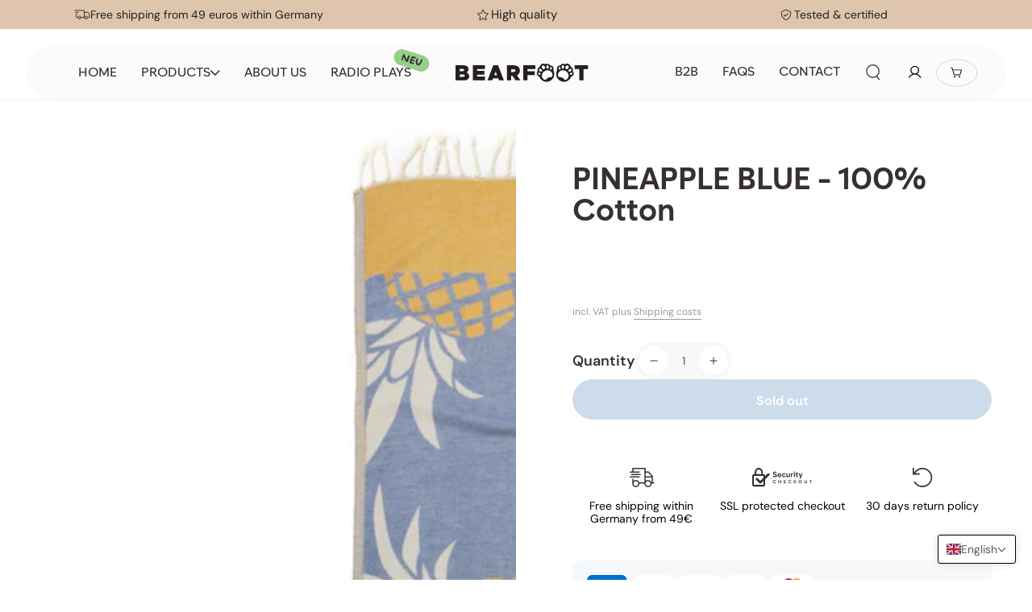

--- FILE ---
content_type: text/html; charset=utf-8
request_url: https://bearfoot.de/en/products/pineapple-blue-100-cotton
body_size: 115674
content:
<!doctype html>
<html class="no-js" lang="en">
  <head>

    

    

    

    


    
    <meta charset="utf-8">
    <meta http-equiv="X-UA-Compatible" content="IE=edge">
    <meta name="viewport" content="width=device-width,initial-scale=1">
    <meta name="theme-color" content="">
    <link rel="canonical" href="https://bearfoot.de/en/products/pineapple-blue-100-cotton">
    <link rel="preconnect" href="https://cdn.shopify.com" crossorigin><link rel="icon" type="image/png" href="//bearfoot.de/cdn/shop/files/Vector_4.svg?crop=center&height=32&v=1701696188&width=32"><link rel="preconnect" href="https://fonts.shopifycdn.com" crossorigin><title>
      PINEAPPLE BLUE - 100% Cotton
 &ndash; BEARFOOT</title>
     <style class="bss-b2b-collection-item-vat-style">
      .card-information .price,
      .product-description .price{
          display: none;
      }
      .bss-b2b-collection-compare-price-vat {
        display: block;
      }
</style>

    <style id="bss-b2b-cart-vat-style">
    .CartItem__Price.Price,
    .bss-qb-total-price-item,
    .totals__subtotal-value,
    .bss-qb-cart-subtotal,
    
    
    .price.price--end,
    .cart-item .cart-item__details .product-option,
    .cart-item .cart-item__details .product-option.bss-fix-tax,
    
    .cart__final-price,
    
    
    [data-subtotal],
    .cart__page .cart__item-sub.cart__item-row div[data-subtotal],
    
    .cart-subtotal__price,
    [bss-b2b-item-original-price],
    
    [bss-b2b-final-line-price],
    
    [bss-b2b-original-line-price],
    [bss-b2b-cart-total-price],
    .bss-qb-price-item,
    [data-cart-total],
    .cart__page .cart__item-details .cart__price,
    .cart_table .cart__items .product-info .cart-item-price,
    .cart_table .cart__items .product-info .cart-item-subtotal,
    .cart_table .shipping-section .cart_total_price .cart__subtotal,
    #shopify-section-cart-template .line-items .price.item-price.converted,
    #shopify-section-cart-template .line-items .price.converted,
    #shopify-section-cart-template .total.row .wcp-original-cart-total,
    .cart-item-list__body .cart-item__column.cart-item__price .theme-money,
    .cart-item__price__amount .theme-money.struck-out-price,
    .cart-item__price__amount .cart-item__price-current,
    .cart-item__total .cart-item__total__amount,
    .cart-wrapper span.ymq-price-span,
    
	.ajaxcart__product .ajaxcart__row .ajaxcart__price,
    
	.cart__price,
    
	
	.drawer__footer.drawer__footer--fixed  .ajaxcart__price,
	.cart__row #revy-cart-subtotal-price,
	.cart-item-price .final-price.money,
	.cartTable--heading-price .product-price .cart-original-price,
	.saw-cart-original-total,
    .cartTable--heading-price > .product-price > .order-discount,
    .drawer__contents .drawer__footer .ajaxcart__price,
    .cart-item .bss-b2b-compare-at-price,
    .cart-item__price-wrapper .unit-price.caption,
    .product-info__inner .price,
    .cart_meta_price .cart_price,
    .price-review .price_range,
    .widget_if_pr .price-search,
    dd[data-cart-item-regular-price],
    div[data-cart-item-regular-price-group] span[data-cart-item-regular-price],
    div.subtotal p.subtotal-price span.cart-original-total span,
    .product-price__price.regular,
    .cart-table .cart__price-unit-price,
    .cart-item .cart-item--content .cart-item--content-price .money  > span,
    .cart-item .cart-item--inner .cart-item--info .cart-item--total .money > span,
    
        .t4s-cart-item-price, 
        .t4s-cart_price,
        .t4s-cart__totalPrice,
    
    .line-item-table__list .price-list.hidden-phone,
    .line-item-table__list .price,
    .cart__recap-block .cart__total-container .heading.h6,
    .line-item__price-list-container .price-list.price-list--stack .price,
    .f-price-item.f-price-item--regular:not(.prod__sticky-atc .f-price-item.f-price-item--regular, .quick-view__info .f-price-item.f-price-item--regular),
    .line-item__price-list .line-item__price:not([style*="text-decoration: line-through"]) .money:not([style*="text-decoration: line-through"]),
    .line-item__line-price > span .money:not([style*="text-decoration: line-through"]),
    .cart-recap__price-line-price > .money:not([style*="text-decoration: line-through"]),
    .tt-product-total .tt-total.total-product-js,
    .tt-total .tt-price.full-total-js,
    .cart-item__price-wrapper .price.price--end,
    .totals .totals__subtotal-value,
    .cart-item__details .product-option,
    #cartForm .grid__item .cart__price .cart__price--compare,
    #cartForm .grid__item .cart__price .money,
    .bss-b2b-compare-at-price,
    .ajax-cart__final-details div > p,
    .cart-subtotal-info .product-price-and-shipping .money,
    .bss-bogo-cart-subtotal,
    [data-cart-item-key] .tt-price,
     .cart__cell--total .cart__item-total,
    #CartFooter #CartSubtotal,
    .cart-summary_footer .cart-summary_total .total .cart-summary_price,
    .art-line-item_price_remove .cart-line-item_price,
    .cart-item--content-price,
    .cart-item__info .cart-item__total,
    .cart-notification-product__price .price__regular .price-item.price-item--regular,
    
    .transcy-money:not(.bss-b2b-cart-vat .transcy-money, .bss-b2b-collection-item-vat .transcy-money, .bss-b2b-product-vat .transcy-money, .bss-b2b-cart-vat-subtotal .transcy-money, td > .transcy-money, .bss-b2b-qty-table-wrapper .transcy-money),
    
    .modal_price, .price_total .money, .cart_subtotal .right,
    #grandtotal div:not(.bss-b2b-cart-vat-subtotal), #subtotal div:not(.bss-b2b-cart-vat-subtotal),
    .tt-cart-box .tt-price span, #subtotal > td > span, #grandtotal > td > span,
    .cart__items .cart-item__content .cart-item__price,
    #AjaxCartSubtotal .cart__total strong,
    .bss_custom_sub_total,
    .Button__SeparatorDot,
    #cart-subtotal span.subtotal,
    #offcanvas-cart-subtotal span.subtotal,
    .cart-form__totals .cart-total__subtotal-price,
    .drawer__footer .cart__item-sub [data-subtotal],
    .line-item.js-cart-item .line-item_price,
    .cart-item__details .product-option,
    .cart__blocks .totals .totals__total-value,
    .cart-drawer__footer .totals .totals__total-value,
    .cart-recap > div > span:nth-child(2),
    .cart-drawer__button-price,
    .line-item-info price-list.price-list,
    .order-summary.table--reduce-border .order-summary__body td:nth-child(3),
    .line-item__product-info-wrapper .line-item__meta .line-item__price-list,
    .table > tbody > tr > td.line-item__line-price.table__cell--right.hidden-phone > span:nth-child(1),
    div.mini-cart__item-wrapper > div.mini-cart__price-list > span.price.price--highlight,
    div.mini-cart__item-wrapper > div.mini-cart__price-list > span.price.price--compare,
    #shipping-widget > div > div > div.docapp-cart-item.docapp-cart-subtotal > span.docapp-right > span,
    #shipping-widget > div > div > div.docapp-cart-item.docapp-est-total.docapp-perm > span.docapp-right > span > span
    {
        display: none !important
    }
    
    
     
    
    
    
    
    
      
    
    
    
    
    
    
    
    
        
    
    
    
    
    
    
    
</style>
<meta name="description" content="Your all-round towel - sauna, beach, vacation... What is important to us: Your satisfaction! If you don&#39;t like something, send us a message. We want to constantly improve. Cool designs to suit your style. We want to move away from plain, plain-colored towels. Development of high quality &amp;amp; practical towels Your towe">

<meta property="og:site_name" content="BEARFOOT">
<meta property="og:url" content="https://bearfoot.de/en/products/pineapple-blue-100-cotton">
<meta property="og:title" content="PINEAPPLE BLUE - 100% Cotton">
<meta property="og:type" content="product">
<meta property="og:description" content="Your all-round towel - sauna, beach, vacation... What is important to us: Your satisfaction! If you don&#39;t like something, send us a message. We want to constantly improve. Cool designs to suit your style. We want to move away from plain, plain-colored towels. Development of high quality &amp;amp; practical towels Your towe"><meta property="og:image" content="http://bearfoot.de/cdn/shop/files/bluepineapplethumbnailjpg-953.jpg?v=1751368635">
  <meta property="og:image:secure_url" content="https://bearfoot.de/cdn/shop/files/bluepineapplethumbnailjpg-953.jpg?v=1751368635">
  <meta property="og:image:width" content="2533">
  <meta property="og:image:height" content="2533"><meta property="og:price:amount" content="29,95">
  <meta property="og:price:currency" content="EUR"><meta name="twitter:card" content="summary_large_image">
<meta name="twitter:title" content="PINEAPPLE BLUE - 100% Cotton">
<meta name="twitter:description" content="Your all-round towel - sauna, beach, vacation... What is important to us: Your satisfaction! If you don&#39;t like something, send us a message. We want to constantly improve. Cool designs to suit your style. We want to move away from plain, plain-colored towels. Development of high quality &amp;amp; practical towels Your towe">

<!-- Google Tag Manager -->
<script>(function(w,d,s,l,i){w[l]=w[l]||[];w[l].push({'gtm.start':new Date().getTime(),event:'gtm.js'});var f=d.getElementsByTagName(s)[0],j=d.createElement(s),dl=l!='dataLayer'?'&l='+l:'';j.async=true;j.src='https://gtm.bearfoot.de/nlqzpqeu.js?st='+i+dl;f.parentNode.insertBefore(j,f);})(window,document,'script','dataLayer','PDRCZNN');</script>
<!-- End Google Tag Manager -->
    
    <script src="//bearfoot.de/cdn/shop/t/17/assets/vendor-v4.js" defer="defer"></script>
    <script src="//bearfoot.de/cdn/shop/t/17/assets/pubsub.js?v=104623417541739052901734505661" defer="defer"></script>
    <script src="//bearfoot.de/cdn/shop/t/17/assets/global.js?v=91491349305420620721749015002" defer="defer"></script>
    <script>window.performance && window.performance.mark && window.performance.mark('shopify.content_for_header.start');</script><meta name="google-site-verification" content="JzN-x84F36R3ayc_frq6N38p_2i7OiacYinVkcVCgK8">
<meta id="shopify-digital-wallet" name="shopify-digital-wallet" content="/2059075682/digital_wallets/dialog">
<meta name="shopify-checkout-api-token" content="deeff21edc8193759a7056c741379ff3">
<meta id="in-context-paypal-metadata" data-shop-id="2059075682" data-venmo-supported="false" data-environment="production" data-locale="en_US" data-paypal-v4="true" data-currency="EUR">
<link rel="alternate" hreflang="x-default" href="https://bearfoot.de/products/pineapple-blue-100-cotton">
<link rel="alternate" hreflang="en" href="https://bearfoot.de/en/products/pineapple-blue-100-cotton">
<link rel="alternate" hreflang="fr" href="https://bearfoot.de/fr/products/pineapple-blue-100-cotton">
<link rel="alternate" hreflang="es" href="https://bearfoot.de/es/products/pineapple-blue-100-cotton">
<link rel="alternate" hreflang="da" href="https://bearfoot.de/da/products/pineapple-blue-100-cotton">
<link rel="alternate" hreflang="nl" href="https://bearfoot.de/nl/products/pineapple-blue-100-cotton">
<link rel="alternate" type="application/json+oembed" href="https://bearfoot.de/en/products/pineapple-blue-100-cotton.oembed">
<script async="async" src="/checkouts/internal/preloads.js?locale=en-DE"></script>
<link rel="preconnect" href="https://shop.app" crossorigin="anonymous">
<script async="async" src="https://shop.app/checkouts/internal/preloads.js?locale=en-DE&shop_id=2059075682" crossorigin="anonymous"></script>
<script id="apple-pay-shop-capabilities" type="application/json">{"shopId":2059075682,"countryCode":"DE","currencyCode":"EUR","merchantCapabilities":["supports3DS"],"merchantId":"gid:\/\/shopify\/Shop\/2059075682","merchantName":"BEARFOOT","requiredBillingContactFields":["postalAddress","email"],"requiredShippingContactFields":["postalAddress","email"],"shippingType":"shipping","supportedNetworks":["visa","maestro","masterCard","amex"],"total":{"type":"pending","label":"BEARFOOT","amount":"1.00"},"shopifyPaymentsEnabled":true,"supportsSubscriptions":true}</script>
<script id="shopify-features" type="application/json">{"accessToken":"deeff21edc8193759a7056c741379ff3","betas":["rich-media-storefront-analytics"],"domain":"bearfoot.de","predictiveSearch":true,"shopId":2059075682,"locale":"en"}</script>
<script>var Shopify = Shopify || {};
Shopify.shop = "bearfoot-products.myshopify.com";
Shopify.locale = "en";
Shopify.currency = {"active":"EUR","rate":"1.0"};
Shopify.country = "DE";
Shopify.theme = {"name":"Working [Markloops] [Filters]","id":168924840201,"schema_name":"Be Yours","schema_version":"7.0.1","theme_store_id":1399,"role":"main"};
Shopify.theme.handle = "null";
Shopify.theme.style = {"id":null,"handle":null};
Shopify.cdnHost = "bearfoot.de/cdn";
Shopify.routes = Shopify.routes || {};
Shopify.routes.root = "/en/";</script>
<script type="module">!function(o){(o.Shopify=o.Shopify||{}).modules=!0}(window);</script>
<script>!function(o){function n(){var o=[];function n(){o.push(Array.prototype.slice.apply(arguments))}return n.q=o,n}var t=o.Shopify=o.Shopify||{};t.loadFeatures=n(),t.autoloadFeatures=n()}(window);</script>
<script>
  window.ShopifyPay = window.ShopifyPay || {};
  window.ShopifyPay.apiHost = "shop.app\/pay";
  window.ShopifyPay.redirectState = null;
</script>
<script id="shop-js-analytics" type="application/json">{"pageType":"product"}</script>
<script defer="defer" async type="module" src="//bearfoot.de/cdn/shopifycloud/shop-js/modules/v2/client.init-shop-cart-sync_DRRuZ9Jb.en.esm.js"></script>
<script defer="defer" async type="module" src="//bearfoot.de/cdn/shopifycloud/shop-js/modules/v2/chunk.common_Bq80O0pE.esm.js"></script>
<script type="module">
  await import("//bearfoot.de/cdn/shopifycloud/shop-js/modules/v2/client.init-shop-cart-sync_DRRuZ9Jb.en.esm.js");
await import("//bearfoot.de/cdn/shopifycloud/shop-js/modules/v2/chunk.common_Bq80O0pE.esm.js");

  window.Shopify.SignInWithShop?.initShopCartSync?.({"fedCMEnabled":true,"windoidEnabled":true});

</script>
<script>
  window.Shopify = window.Shopify || {};
  if (!window.Shopify.featureAssets) window.Shopify.featureAssets = {};
  window.Shopify.featureAssets['shop-js'] = {"shop-cart-sync":["modules/v2/client.shop-cart-sync_CY6GlUyO.en.esm.js","modules/v2/chunk.common_Bq80O0pE.esm.js"],"init-fed-cm":["modules/v2/client.init-fed-cm_rCPA2mwL.en.esm.js","modules/v2/chunk.common_Bq80O0pE.esm.js"],"shop-button":["modules/v2/client.shop-button_BbiiMs1V.en.esm.js","modules/v2/chunk.common_Bq80O0pE.esm.js"],"init-windoid":["modules/v2/client.init-windoid_CeH2ldPv.en.esm.js","modules/v2/chunk.common_Bq80O0pE.esm.js"],"init-shop-cart-sync":["modules/v2/client.init-shop-cart-sync_DRRuZ9Jb.en.esm.js","modules/v2/chunk.common_Bq80O0pE.esm.js"],"shop-cash-offers":["modules/v2/client.shop-cash-offers_DA_Qgce8.en.esm.js","modules/v2/chunk.common_Bq80O0pE.esm.js","modules/v2/chunk.modal_OrVZAp2A.esm.js"],"init-shop-email-lookup-coordinator":["modules/v2/client.init-shop-email-lookup-coordinator_Boi2XQpp.en.esm.js","modules/v2/chunk.common_Bq80O0pE.esm.js"],"shop-toast-manager":["modules/v2/client.shop-toast-manager_DFZ6KygB.en.esm.js","modules/v2/chunk.common_Bq80O0pE.esm.js"],"avatar":["modules/v2/client.avatar_BTnouDA3.en.esm.js"],"pay-button":["modules/v2/client.pay-button_Dggf_qxG.en.esm.js","modules/v2/chunk.common_Bq80O0pE.esm.js"],"init-customer-accounts-sign-up":["modules/v2/client.init-customer-accounts-sign-up_DBLY8aTL.en.esm.js","modules/v2/client.shop-login-button_DXWcN-dk.en.esm.js","modules/v2/chunk.common_Bq80O0pE.esm.js","modules/v2/chunk.modal_OrVZAp2A.esm.js"],"shop-login-button":["modules/v2/client.shop-login-button_DXWcN-dk.en.esm.js","modules/v2/chunk.common_Bq80O0pE.esm.js","modules/v2/chunk.modal_OrVZAp2A.esm.js"],"init-shop-for-new-customer-accounts":["modules/v2/client.init-shop-for-new-customer-accounts_C4srtWVy.en.esm.js","modules/v2/client.shop-login-button_DXWcN-dk.en.esm.js","modules/v2/chunk.common_Bq80O0pE.esm.js","modules/v2/chunk.modal_OrVZAp2A.esm.js"],"init-customer-accounts":["modules/v2/client.init-customer-accounts_B87wJPkU.en.esm.js","modules/v2/client.shop-login-button_DXWcN-dk.en.esm.js","modules/v2/chunk.common_Bq80O0pE.esm.js","modules/v2/chunk.modal_OrVZAp2A.esm.js"],"shop-follow-button":["modules/v2/client.shop-follow-button_73Y7kLC8.en.esm.js","modules/v2/chunk.common_Bq80O0pE.esm.js","modules/v2/chunk.modal_OrVZAp2A.esm.js"],"checkout-modal":["modules/v2/client.checkout-modal_cwDmpVG-.en.esm.js","modules/v2/chunk.common_Bq80O0pE.esm.js","modules/v2/chunk.modal_OrVZAp2A.esm.js"],"lead-capture":["modules/v2/client.lead-capture_BhKPkfCX.en.esm.js","modules/v2/chunk.common_Bq80O0pE.esm.js","modules/v2/chunk.modal_OrVZAp2A.esm.js"],"shop-login":["modules/v2/client.shop-login_DUQNAY7C.en.esm.js","modules/v2/chunk.common_Bq80O0pE.esm.js","modules/v2/chunk.modal_OrVZAp2A.esm.js"],"payment-terms":["modules/v2/client.payment-terms_vFzUuRO4.en.esm.js","modules/v2/chunk.common_Bq80O0pE.esm.js","modules/v2/chunk.modal_OrVZAp2A.esm.js"]};
</script>
<script>(function() {
  var isLoaded = false;
  function asyncLoad() {
    if (isLoaded) return;
    isLoaded = true;
    var urls = ["https:\/\/dr4qe3ddw9y32.cloudfront.net\/awin-shopify-integration-code.js?aid=73515\u0026v=shopifyApp_4.3.0\u0026ts=1706018305799\u0026shop=bearfoot-products.myshopify.com","https:\/\/app.gdpr-legal-cookie.com\/get-script.php?shop=bearfoot-products.myshopify.com"];
    for (var i = 0; i < urls.length; i++) {
      var s = document.createElement('script');
      s.type = 'text/javascript';
      s.async = true;
      s.src = urls[i];
      var x = document.getElementsByTagName('script')[0];
      x.parentNode.insertBefore(s, x);
    }
  };
  if(window.attachEvent) {
    window.attachEvent('onload', asyncLoad);
  } else {
    window.addEventListener('load', asyncLoad, false);
  }
})();</script>
<script id="__st">var __st={"a":2059075682,"offset":3600,"reqid":"3f3b3bd2-11bf-404e-a4d3-3519bb4eec2f-1763689602","pageurl":"bearfoot.de\/en\/products\/pineapple-blue-100-cotton","u":"6de4193bc44b","p":"product","rtyp":"product","rid":8016181723401};</script>
<script>window.ShopifyPaypalV4VisibilityTracking = true;</script>
<script id="captcha-bootstrap">!function(){'use strict';const t='contact',e='account',n='new_comment',o=[[t,t],['blogs',n],['comments',n],[t,'customer']],c=[[e,'customer_login'],[e,'guest_login'],[e,'recover_customer_password'],[e,'create_customer']],r=t=>t.map((([t,e])=>`form[action*='/${t}']:not([data-nocaptcha='true']) input[name='form_type'][value='${e}']`)).join(','),a=t=>()=>t?[...document.querySelectorAll(t)].map((t=>t.form)):[];function s(){const t=[...o],e=r(t);return a(e)}const i='password',u='form_key',d=['recaptcha-v3-token','g-recaptcha-response','h-captcha-response',i],f=()=>{try{return window.sessionStorage}catch{return}},m='__shopify_v',_=t=>t.elements[u];function p(t,e,n=!1){try{const o=window.sessionStorage,c=JSON.parse(o.getItem(e)),{data:r}=function(t){const{data:e,action:n}=t;return t[m]||n?{data:e,action:n}:{data:t,action:n}}(c);for(const[e,n]of Object.entries(r))t.elements[e]&&(t.elements[e].value=n);n&&o.removeItem(e)}catch(o){console.error('form repopulation failed',{error:o})}}const l='form_type',E='cptcha';function T(t){t.dataset[E]=!0}const w=window,h=w.document,L='Shopify',v='ce_forms',y='captcha';let A=!1;((t,e)=>{const n=(g='f06e6c50-85a8-45c8-87d0-21a2b65856fe',I='https://cdn.shopify.com/shopifycloud/storefront-forms-hcaptcha/ce_storefront_forms_captcha_hcaptcha.v1.5.2.iife.js',D={infoText:'Protected by hCaptcha',privacyText:'Privacy',termsText:'Terms'},(t,e,n)=>{const o=w[L][v],c=o.bindForm;if(c)return c(t,g,e,D).then(n);var r;o.q.push([[t,g,e,D],n]),r=I,A||(h.body.append(Object.assign(h.createElement('script'),{id:'captcha-provider',async:!0,src:r})),A=!0)});var g,I,D;w[L]=w[L]||{},w[L][v]=w[L][v]||{},w[L][v].q=[],w[L][y]=w[L][y]||{},w[L][y].protect=function(t,e){n(t,void 0,e),T(t)},Object.freeze(w[L][y]),function(t,e,n,w,h,L){const[v,y,A,g]=function(t,e,n){const i=e?o:[],u=t?c:[],d=[...i,...u],f=r(d),m=r(i),_=r(d.filter((([t,e])=>n.includes(e))));return[a(f),a(m),a(_),s()]}(w,h,L),I=t=>{const e=t.target;return e instanceof HTMLFormElement?e:e&&e.form},D=t=>v().includes(t);t.addEventListener('submit',(t=>{const e=I(t);if(!e)return;const n=D(e)&&!e.dataset.hcaptchaBound&&!e.dataset.recaptchaBound,o=_(e),c=g().includes(e)&&(!o||!o.value);(n||c)&&t.preventDefault(),c&&!n&&(function(t){try{if(!f())return;!function(t){const e=f();if(!e)return;const n=_(t);if(!n)return;const o=n.value;o&&e.removeItem(o)}(t);const e=Array.from(Array(32),(()=>Math.random().toString(36)[2])).join('');!function(t,e){_(t)||t.append(Object.assign(document.createElement('input'),{type:'hidden',name:u})),t.elements[u].value=e}(t,e),function(t,e){const n=f();if(!n)return;const o=[...t.querySelectorAll(`input[type='${i}']`)].map((({name:t})=>t)),c=[...d,...o],r={};for(const[a,s]of new FormData(t).entries())c.includes(a)||(r[a]=s);n.setItem(e,JSON.stringify({[m]:1,action:t.action,data:r}))}(t,e)}catch(e){console.error('failed to persist form',e)}}(e),e.submit())}));const S=(t,e)=>{t&&!t.dataset[E]&&(n(t,e.some((e=>e===t))),T(t))};for(const o of['focusin','change'])t.addEventListener(o,(t=>{const e=I(t);D(e)&&S(e,y())}));const B=e.get('form_key'),M=e.get(l),P=B&&M;t.addEventListener('DOMContentLoaded',(()=>{const t=y();if(P)for(const e of t)e.elements[l].value===M&&p(e,B);[...new Set([...A(),...v().filter((t=>'true'===t.dataset.shopifyCaptcha))])].forEach((e=>S(e,t)))}))}(h,new URLSearchParams(w.location.search),n,t,e,['guest_login'])})(!0,!0)}();</script>
<script integrity="sha256-52AcMU7V7pcBOXWImdc/TAGTFKeNjmkeM1Pvks/DTgc=" data-source-attribution="shopify.loadfeatures" defer="defer" src="//bearfoot.de/cdn/shopifycloud/storefront/assets/storefront/load_feature-81c60534.js" crossorigin="anonymous"></script>
<script crossorigin="anonymous" defer="defer" src="//bearfoot.de/cdn/shopifycloud/storefront/assets/shopify_pay/storefront-65b4c6d7.js?v=20250812"></script>
<script data-source-attribution="shopify.dynamic_checkout.dynamic.init">var Shopify=Shopify||{};Shopify.PaymentButton=Shopify.PaymentButton||{isStorefrontPortableWallets:!0,init:function(){window.Shopify.PaymentButton.init=function(){};var t=document.createElement("script");t.src="https://bearfoot.de/cdn/shopifycloud/portable-wallets/latest/portable-wallets.en.js",t.type="module",document.head.appendChild(t)}};
</script>
<script data-source-attribution="shopify.dynamic_checkout.buyer_consent">
  function portableWalletsHideBuyerConsent(e){var t=document.getElementById("shopify-buyer-consent"),n=document.getElementById("shopify-subscription-policy-button");t&&n&&(t.classList.add("hidden"),t.setAttribute("aria-hidden","true"),n.removeEventListener("click",e))}function portableWalletsShowBuyerConsent(e){var t=document.getElementById("shopify-buyer-consent"),n=document.getElementById("shopify-subscription-policy-button");t&&n&&(t.classList.remove("hidden"),t.removeAttribute("aria-hidden"),n.addEventListener("click",e))}window.Shopify?.PaymentButton&&(window.Shopify.PaymentButton.hideBuyerConsent=portableWalletsHideBuyerConsent,window.Shopify.PaymentButton.showBuyerConsent=portableWalletsShowBuyerConsent);
</script>
<script data-source-attribution="shopify.dynamic_checkout.cart.bootstrap">document.addEventListener("DOMContentLoaded",(function(){function t(){return document.querySelector("shopify-accelerated-checkout-cart, shopify-accelerated-checkout")}if(t())Shopify.PaymentButton.init();else{new MutationObserver((function(e,n){t()&&(Shopify.PaymentButton.init(),n.disconnect())})).observe(document.body,{childList:!0,subtree:!0})}}));
</script>
<link id="shopify-accelerated-checkout-styles" rel="stylesheet" media="screen" href="https://bearfoot.de/cdn/shopifycloud/portable-wallets/latest/accelerated-checkout-backwards-compat.css" crossorigin="anonymous">
<style id="shopify-accelerated-checkout-cart">
        #shopify-buyer-consent {
  margin-top: 1em;
  display: inline-block;
  width: 100%;
}

#shopify-buyer-consent.hidden {
  display: none;
}

#shopify-subscription-policy-button {
  background: none;
  border: none;
  padding: 0;
  text-decoration: underline;
  font-size: inherit;
  cursor: pointer;
}

#shopify-subscription-policy-button::before {
  box-shadow: none;
}

      </style>
<script id="sections-script" data-sections="header,footer" defer="defer" src="//bearfoot.de/cdn/shop/t/17/compiled_assets/scripts.js?62596"></script>
<script>window.performance && window.performance.mark && window.performance.mark('shopify.content_for_header.end');</script>

<style data-shopify>@font-face {
    font-family: "Vanessia Demo";
    src: url("https://db.onlinewebfonts.com/t/e8d360ba80161f86d4c8d7a5204eb5de.eot");
    src: url("https://db.onlinewebfonts.com/t/e8d360ba80161f86d4c8d7a5204eb5de.eot?#iefix")format("embedded-opentype"),
    url("https://db.onlinewebfonts.com/t/e8d360ba80161f86d4c8d7a5204eb5de.woff2")format("woff2"),
    url("https://db.onlinewebfonts.com/t/e8d360ba80161f86d4c8d7a5204eb5de.woff")format("woff"),
    url("https://db.onlinewebfonts.com/t/e8d360ba80161f86d4c8d7a5204eb5de.ttf")format("truetype"),
    url("https://db.onlinewebfonts.com/t/e8d360ba80161f86d4c8d7a5204eb5de.svg#Vanessia Demo")format("svg");
}

@font-face {
    font-family: 'Lorin';
    src:url(//bearfoot.de/cdn/shop/files/Lorin-Regular.woff2?v=6237261239637580969) format('woff2'),
        url(//bearfoot.de/cdn/shop/files/Lorin-Regular.woff?v=11443371478465069122) format('woff'),
        url(//bearfoot.de/cdn/shop/files/Lorin-Regular.ttf?v=7441217353715083910) format('truetype');
    font-weight: normal;
    font-style: normal;
}

@font-face {
    font-family: 'Lorin';
    src:url(//bearfoot.de/cdn/shop/files/Lorin-Bold.woff2?v=2689354158472143453) format('woff2'),
        url(//bearfoot.de/cdn/shop/files/Lorin-Bold.woff?v=11480918246442764786) format('woff'),
        url(//bearfoot.de/cdn/shop/files/Lorin-Bold.ttf?v=8102788098803583391) format('truetype');
    font-weight: bold;
    font-style: normal;
}

@font-face {
    font-family: 'Lorin';
    src:url(//bearfoot.de/cdn/shop/files/Lorin-Light.woff2?v=7607789391684600508) format('woff2'),
        url(//bearfoot.de/cdn/shop/files/Lorin-Light.woff?v=10173560753057456156) format('woff'),
        url(//bearfoot.de/cdn/shop/files/Lorin-Light.ttf?v=109832985001474568) format('truetype');
    font-weight: 300;
    font-style: normal;
}

@font-face {
    font-family: 'Lorin';
    src:url(//bearfoot.de/cdn/shop/files/Lorin-ExtraBold.woff2?v=12722494459882042516) format('woff2'),
        url(//bearfoot.de/cdn/shop/files/Lorin-ExtraBold.woff?v=1852764684327981747) format('woff'),
        url(//bearfoot.de/cdn/shop/files/Lorin-ExtraBold.ttf?v=8307274802166828478) format('truetype');
    font-weight: 900;
    font-style: normal;
}


/* Cadiz Font Family */
@font-face {
    font-family: 'Cadiz';
    src:url(//bearfoot.de/cdn/shop/files/Cadiz-BoldItalic.woff2?v=13206357212775322075) format('woff2'),
        url(//bearfoot.de/cdn/shop/files/Cadiz-BoldItalic.woff?v=17857108564111611083) format('woff'),
        url(//bearfoot.de/cdn/shop/files/Cadiz-BoldItalic.ttf?v=1068199784590075391) format('truetype');
    font-weight: bold;
    font-style: italic;
}

@font-face {
    font-family: 'Cadiz';
    src:url(//bearfoot.de/cdn/shop/files/Cadiz-Black.woff2?v=2674868910491365080) format('woff2'),
        url(//bearfoot.de/cdn/shop/files/Cadiz-Black.woff?v=18430117290852542100) format('woff'),
        url(//bearfoot.de/cdn/shop/files/Cadiz-Black.ttf?v=6842875558987763173) format('truetype');
    font-weight: 900;
    font-style: normal;
}

@font-face {
    font-family: 'Cadiz';
    src: url(//bearfoot.de/cdn/shop/files/Cadiz-BlackItalic.woff2?v=2238589098303224830) format('woff2'),
        url(//bearfoot.de/cdn/shop/files/Cadiz-BlackItalic.woff?v=13490773169204159708) format('woff'),
        url(//bearfoot.de/cdn/shop/files/Cadiz-BlackItalic.ttf?v=4703429851441933575) format('truetype');
    font-weight: 900;
    font-style: italic;
}

@font-face {
    font-family: 'Cadiz';
    src:url(//bearfoot.de/cdn/shop/files/Cadiz-SemiBoldItalic.woff2?v=12215433982074789639) format('woff2'),
        url(//bearfoot.de/cdn/shop/files/Cadiz-SemiBoldItalic.woff?v=5709800107573376254) format('woff'),
        url(//bearfoot.de/cdn/shop/files/Cadiz-SemiBoldItalic.ttf?v=11267744298555584617) format('truetype');
    font-weight: 600;
    font-style: italic;
}

@font-face {
    font-family: 'Cadiz';
    src: url(//bearfoot.de/cdn/shop/files/Cadiz-LightItalic.woff2?v=18443579769123409710) format('woff2'),
        url(//bearfoot.de/cdn/shop/files/Cadiz-LightItalic.woff?v=8745970427650066717) format('woff'),
        url(//bearfoot.de/cdn/shop/files/Cadiz-LightItalic.ttf?v=1249973560346852635) format('truetype');
    font-weight: 300;
    font-style: italic;
}

 
@font-face {
    font-family: 'Cadiz';
    src:url(//bearfoot.de/cdn/shop/files/Cadiz-Italic.woff2?v=7770583426124177301) format('woff2'),
        url(//bearfoot.de/cdn/shop/files/Cadiz-Italic.woff?v=82086339730145829) format('woff'),
        url(//bearfoot.de/cdn/shop/files/Cadiz-Italic.ttf?v=1945291345028995857) format('truetype');
    font-weight: normal;
    font-style: italic;
}

@font-face {
    font-family: 'Cadiz Ultra';
    src:url(//bearfoot.de/cdn/shop/files/Cadiz-UltraItalic.woff2?v=11762049057040860699) format('woff2'),
        url(//bearfoot.de/cdn/shop/files/Cadiz-UltraItalic.woff?v=14230200102300239360) format('woff'),
        url(//bearfoot.de/cdn/shop/files/Cadiz-UltraItalic.ttf?v=8160171900361696754) format('truetype');
    font-weight: normal;
    font-style: italic;
}

@font-face {
    font-family: 'Cadiz';
    src:url(//bearfoot.de/cdn/shop/files/Cadiz-Bold.woff2?v=8735169570551969297) format('woff2'),
        url(//bearfoot.de/cdn/shop/files/Cadiz-Bold.woff?v=9909102093916452772) format('woff'),
        url(//bearfoot.de/cdn/shop/files/Cadiz-Bold.ttf?v=2707401914616065743) format('truetype');
    font-weight: bold;
    font-style: normal;
}


 

@font-face {
    font-family: 'Cadiz';
    src:url(//bearfoot.de/cdn/shop/files/Cadiz-MediumItalic.woff2?v=5046707839312465345) format('woff2'),
        url(//bearfoot.de/cdn/shop/files/Cadiz-MediumItalic.woff?v=18342882095868442574) format('woff'),
        url(//bearfoot.de/cdn/shop/files/Cadiz-MediumItalic.ttf?v=12702462234842414075) format('truetype');
    font-weight: 500;
    font-style: italic;
}
@font-face {
    font-family: 'Cadiz Ultra';
    src:url(//bearfoot.de/cdn/shop/files/Cadiz-Ultra.woff2?v=4462743183948336316) format('woff2'),
        url(//bearfoot.de/cdn/shop/files/Cadiz-Ultra.woff?v=17659018489314527765) format('woff'),
        url(//bearfoot.de/cdn/shop/files/Cadiz-Ultra.ttf?v=15764481708881237196) format('truetype');
    font-weight: normal;
    font-style: normal;
}

@font-face {
    font-family: 'Cadiz';
    src: local('Cadiz Medium'), local('Cadiz-Medium'),
        url(//bearfoot.de/cdn/shop/files/Cadiz-Medium.woff2?v=9418143751986453920) format('woff2'),
        url(//bearfoot.de/cdn/shop/files/Cadiz-Medium.woff?v=14352073496019953383) format('woff'),
        url(//bearfoot.de/cdn/shop/files/Cadiz-Medium.ttf?v=9242127651441354779) format('truetype');
    font-weight: 500;
    font-style: normal;
}

@font-face {
    font-family: 'Cadiz';
    src: local('Cadiz SemiBold'), local('Cadiz-SemiBold'),
        url(//bearfoot.de/cdn/shop/files/Cadiz-SemiBold.woff2?v=13667619158746723854) format('woff2'),
        url(//bearfoot.de/cdn/shop/files/Cadiz-SemiBold.woff?v=4301625471044358208) format('woff'),
        url(//bearfoot.de/cdn/shop/files/Cadiz-SemiBold.ttf?v=10509429056721994049) format('truetype');
    font-weight: 600;
    font-style: normal;
}

 

@font-face {
    font-family: 'Cadiz';
    src:url(//bearfoot.de/cdn/shop/files/Cadiz-Regular.woff2?v=11887943238053891436) format('woff2'),
        url(//bearfoot.de/cdn/shop/files/Cadiz-Regular.woff?v=15292648308543159598) format('woff'),
        url(//bearfoot.de/cdn/shop/files/Cadiz-Regular.ttf?v=18274178292817339495) format('truetype');
    font-weight: normal;
    font-style: normal;
}

@font-face {
    font-family: 'Cadiz';
    src:url(//bearfoot.de/cdn/shop/files/Cadiz-Light.woff2?v=3719921851352888390) format('woff2'),
        url(//bearfoot.de/cdn/shop/files/Cadiz-Light.woff?v=8122519939253309684) format('woff'),
        url(//bearfoot.de/cdn/shop/files/Cadiz-Light.ttf?v=7228009779353180244) format('truetype');
    font-weight: 300;
    font-style: normal;
}



  
  @font-face {
  font-family: "DM Sans";
  font-weight: 400;
  font-style: normal;
  font-display: swap;
  src: url("//bearfoot.de/cdn/fonts/dm_sans/dmsans_n4.ec80bd4dd7e1a334c969c265873491ae56018d72.woff2") format("woff2"),
       url("//bearfoot.de/cdn/fonts/dm_sans/dmsans_n4.87bdd914d8a61247b911147ae68e754d695c58a6.woff") format("woff");
}

  @font-face {
  font-family: "DM Sans";
  font-weight: 600;
  font-style: normal;
  font-display: swap;
  src: url("//bearfoot.de/cdn/fonts/dm_sans/dmsans_n6.70a2453ea926d613c6a2f89af05180d14b3a7c96.woff2") format("woff2"),
       url("//bearfoot.de/cdn/fonts/dm_sans/dmsans_n6.355605667bef215872257574b57fc097044f7e20.woff") format("woff");
}

  @font-face {
  font-family: "DM Sans";
  font-weight: 400;
  font-style: italic;
  font-display: swap;
  src: url("//bearfoot.de/cdn/fonts/dm_sans/dmsans_i4.b8fe05e69ee95d5a53155c346957d8cbf5081c1a.woff2") format("woff2"),
       url("//bearfoot.de/cdn/fonts/dm_sans/dmsans_i4.403fe28ee2ea63e142575c0aa47684d65f8c23a0.woff") format("woff");
}

  @font-face {
  font-family: "DM Sans";
  font-weight: 600;
  font-style: italic;
  font-display: swap;
  src: url("//bearfoot.de/cdn/fonts/dm_sans/dmsans_i6.b7d5b35c5f29523529e1bf4a3d0de71a44a277b6.woff2") format("woff2"),
       url("//bearfoot.de/cdn/fonts/dm_sans/dmsans_i6.9b760cc5bdd17b4de2c70249ba49bd707f27a31b.woff") format("woff");
}

  @font-face {
  font-family: Cabin;
  font-weight: 400;
  font-style: normal;
  font-display: swap;
  src: url("//bearfoot.de/cdn/fonts/cabin/cabin_n4.cefc6494a78f87584a6f312fea532919154f66fe.woff2") format("woff2"),
       url("//bearfoot.de/cdn/fonts/cabin/cabin_n4.8c16611b00f59d27f4b27ce4328dfe514ce77517.woff") format("woff");
}

  @font-face {
  font-family: Cabin;
  font-weight: 600;
  font-style: normal;
  font-display: swap;
  src: url("//bearfoot.de/cdn/fonts/cabin/cabin_n6.c6b1e64927bbec1c65aab7077888fb033480c4f7.woff2") format("woff2"),
       url("//bearfoot.de/cdn/fonts/cabin/cabin_n6.6c2e65d54c893ad9f1390da3b810b8e6cf976a4f.woff") format("woff");
}


  :root {
    --be-yours-version: "7.0.1";
    
    --font-body-family: "DM Sans", sans-serif;
    --font-body-weight: 400;
    --font-body-style: normal;
   
    

    
    --font-heading-family: 'Cadiz';
    --font-heading-weight: 700;
    

    --font-body-scale: 1.0;
    --font-heading-scale: 1.0;

    --font-navigation-family: var(--font-heading-family);
    --font-navigation-size: 18px;
    --font-navigation-weight: var(--font-heading-weight);
    --font-button-family: var(--font-body-family);
    --font-button-size: 12px;
    --font-button-baseline: 0.2rem;
    --font-price-family: var(--font-heading-family);
    --font-price-scale: var(--font-heading-scale);

    --color-base-text: 54, 48, 54;
    --color-base-background: 255, 255, 255;
    --color-base-solid-button-labels: 255, 255, 255;
    --color-base-outline-button-labels: 54, 48, 54;
    --color-base-accent: 155, 184, 212;
    --color-base-heading: 54, 48, 54;
    --color-base-border: 54, 48, 54;
    --color-placeholder: 255, 255, 255;
    --color-overlay: 33, 35, 38;
    --color-keyboard-focus: 135, 173, 245;
    --color-shadow: 168, 232, 226;
    --shadow-opacity: 1;

    --color-background-dark: 235, 235, 235;
    --color-price: #363036;
    --color-sale-price: #000;
    --color-sale-badge-background: #d72c0d;
    --color-reviews: #ffb503;
    --color-critical: #d72c0d;
    --color-success: #008060;
    --color-highlight: 187, 255, 0;

    --payment-terms-background-color: #ffffff;
    /* --page-width: 144rem; */
    --page-width: 1440px;
    --page-width-margin: 0rem;

    --card-color-scheme: var(--color-placeholder);
    --card-text-alignment: left;
    --card-flex-alignment: flex-left;
    --card-image-padding: 0px;
    --card-border-width: 0px;
    --card-radius: 0px;
    --card-shadow-horizontal-offset: 0px;
    --card-shadow-vertical-offset: 0px;
    
    --button-radius: 40px;
    --button-border-width: 1px;
    --button-shadow-horizontal-offset: 0px;
    --button-shadow-vertical-offset: 0px;

    --spacing-sections-desktop: 0px;
    --spacing-sections-mobile: 0px;

    --gradient-free-ship-progress: linear-gradient(133deg, rgba(250, 220, 54, 1) 11%, rgba(250, 220, 54, 1) 49%, rgba(250, 220, 54, 1) 87%);
    --gradient-free-ship-complete: linear-gradient(325deg, #049cff 0, #35ee7a 100%);
  }

  *,
  *::before,
  *::after {
    box-sizing: inherit;
  }

  html {
    box-sizing: border-box;
    font-size: calc(var(--font-body-scale) * 62.5%);
    height: 100%;
  }

  body {
    min-height: 100%;
    margin: 0;
    font-size: 16px;
    letter-spacing: 0;
    line-height: calc(1 + 0.8 / var(--font-body-scale));
    font-family: var(--font-body-family);
    font-style: var(--font-body-style);
    font-weight: var(--font-body-weight);
  }

  @media screen and (min-width: 750px) {
    body {
      font-size: 16px;
    }
  }</style><link href="//bearfoot.de/cdn/shop/t/17/assets/base.css?v=41809581767271379041763623578" rel="stylesheet" type="text/css" media="all" /><link rel="preload" as="font" href="//bearfoot.de/cdn/fonts/dm_sans/dmsans_n4.ec80bd4dd7e1a334c969c265873491ae56018d72.woff2" type="font/woff2" crossorigin><link rel="preload" as="font" href="//bearfoot.de/cdn/fonts/cabin/cabin_n4.cefc6494a78f87584a6f312fea532919154f66fe.woff2" type="font/woff2" crossorigin><link rel="stylesheet" href="//bearfoot.de/cdn/shop/t/17/assets/component-predictive-search.css?v=21505439471608135461734505661" media="print" onload="this.media='all'"><link rel="stylesheet" href="//bearfoot.de/cdn/shop/t/17/assets/component-quick-view.css?v=74011563189484492361734505661" media="print" onload="this.media='all'"><link rel="stylesheet" href="//bearfoot.de/cdn/shop/t/17/assets/component-color-swatches.css?v=103905711642914497571734505661" media="print" onload="this.media='all'"><script>document.documentElement.className = document.documentElement.className.replace('no-js', 'js');</script>
    
<script
  src="https://code.jquery.com/jquery-3.4.1.js"
  integrity="sha256-WpOohJOqMqqyKL9FccASB9O0KwACQJpFTUBLTYOVvVU="
  crossorigin="anonymous">
</script>
    
<!-- Add the slick-theme.css if you want default styling -->
<link rel="stylesheet" type="text/css" href="//cdn.jsdelivr.net/npm/slick-carousel@1.8.1/slick/slick.css"/>
<!-- Add the slick-theme.css if you want default styling -->
<link rel="stylesheet" type="text/css" href="//cdn.jsdelivr.net/npm/slick-carousel@1.8.1/slick/slick-theme.css"/>
<script type="text/javascript" src="//cdn.jsdelivr.net/npm/slick-carousel@1.8.1/slick/slick.min.js"></script>
    
    
    <link rel="stylesheet" href="//bearfoot.de/cdn/shop/t/17/assets/font-family.css?v=178531287455926249591734505661" >
    <link href="//bearfoot.de/cdn/shop/t/17/assets/custom-style.css?v=150632665859944877541734505661" rel="stylesheet" type="text/css" media="all" />

<!-- Google Tag Manager -->
<script>(function(w,d,s,l,i){w[l]=w[l]||[];w[l].push({'gtm.start':
new Date().getTime(),event:'gtm.js'});var f=d.getElementsByTagName(s)[0],
j=d.createElement(s),dl=l!='dataLayer'?'&l='+l:'';j.async=true;j.src=
'https://www.googletagmanager.com/gtm.js?id='+i+dl;f.parentNode.insertBefore(j,f);
})(window,document,'script','dataLayer','GTM-PDRCZNN');</script>
<!-- End Google Tag Manager -->
    <script>  
 (function() {
      class GTM_DataLayer {
        constructor() {
          window.dataLayer = window.dataLayer || []; 
          this.formattedItemId = false; 

          this.miniCartButtonSelector = [
            // 'a[href="/cart"]', 
          ];

          this.beginCheckoutbuttons = [
            'button[name="checkout"]',
            '.additional-checkout-buttons',
          ];

          this.shopifyDeirectPaymentButtonLink = [
            '.shopify-payment-button'
          ]
         
       
          this.cart = {"note":null,"attributes":{},"original_total_price":0,"total_price":0,"total_discount":0,"total_weight":0.0,"item_count":0,"items":[],"requires_shipping":false,"currency":"EUR","items_subtotal_price":0,"cart_level_discount_applications":[],"checkout_charge_amount":0}
          this.countryCode = "DE";
          this.collectData();          
        }

        updateCart() {
          fetch("/cart.js")
          .then((response) => response.json())
          .then((data) => {
            this.cart = data;
          });
        }

        collectData() { 
            this.customerData();
            this.ajaxRequestData();
            this.miniCartData();
            this.beginCheckoutData();
  
            
  
            
              this.productSinglePage();
            
  
            
            
        
            this.newsletterSignupData();
        }

        customerData() {
            const currentUser = {};
            

            window.dataLayer = window.dataLayer || [];
            dataLayer.push({
              customer: currentUser
            })
        }

        ajaxRequestData() {
          const self = this;
          let originalFetch = window.fetch;
          
          window.fetch = function () {
            return originalFetch.apply(this, arguments).then((response) => {
              if (response.ok) {
                let cloneResponse = response.clone();
 
                if (arguments[0].includes("/cart/add.js") || arguments[0].includes("/cart/add")) {
                  cloneResponse.text().then((text) => {
                    let item = JSON.parse(text);
                    self.singleCartItemDataLayer('dl-add_to_cart', item);
                    self.updateCart();
                  });
                }else if(arguments[0].includes("/cart/change")) {
                   cloneResponse.text().then((text) => {
                    let newCart = JSON.parse(text);
                    let newCartItems = newCart.items;
                    let oldCartItems = self.cart.items;

                    for(let i = 0; i < oldCartItems.length; i++) {
                      let item = oldCartItems[i];
                      let newItem = newCartItems.find(newItems => newItems.id === item.id);


                      if(newItem) {

                        if(newItem.quantity > item.quantity) {
                          // cart item increment
                          let quantity = (newItem.quantity - item.quantity);
                          let updatedItem = {...item, quantity}
                          self.singleCartItemDataLayer('dl-add_to_cart', updatedItem);
                          self.updateCart(); 

                        }else if(newItem.quantity < item.quantity) {
                          // cart item decrement
                          let quantity = (item.quantity - newItem.quantity);
                          let updatedItem = {...item, quantity}
                          self.singleCartItemDataLayer('remove_from_cart', updatedItem);
                          self.updateCart(); 
                        }
                        

                      }else {
                        self.singleCartItemDataLayer('remove_from_cart', item);
                        self.updateCart(); 
                      }
                    }
                  });
                }
              }
              return response;
            });
          }
        }

        miniCartData() {
          if(this.miniCartButtonSelector.length) {
            let self = this;
            this.miniCartButtonSelector.forEach((selector) => {
              let miniCartButton = document.querySelector(selector);
              if(miniCartButton) {
                miniCartButton.addEventListener('click', () => {
                  self.cartItemsDataLayer('view_cart', self.cart);
                });
              }
            });
          }
        }

        beginCheckoutData() {
          let self = this;
          document.addEventListener('click', () => {
            let targetElement = event.target.closest(self.beginCheckoutbuttons.join(', '));
            if(targetElement) {
              self.cartItemsDataLayer('begin_checkout', self.cart);
            }
          });
        }

        // view_cart, add_to_cart, remove_from_cart
        viewCartPageData() {
          
          this.cartItemsDataLayer('view_cart', this.cart);

          if(!this.isAjaxCartIncrementDecrement) {
            const self = this;
            document.addEventListener('pointerdown', (event) => {
              const target = event.target.closest('a[href*="/cart/change?"]');
              if(target) {
                const linkUrl = target.getAttribute('href');
                const queryString = linkUrl.split("?")[1];
                const urlParams = new URLSearchParams(queryString);
                const newQuantity = urlParams.get("quantity");
                const line = urlParams.get("line");
                const cart_id = urlParams.get("id");
        
                
                if(newQuantity && (line || cart_id)) {
                  let item = line ? {...self.cart.items[line - 1]} : self.cart.items.find(item => item.key === cart_id);
        
                  let event = 'dl-add_to_cart';
                  if(newQuantity < item.quantity) {
                    event = 'remove_from_cart';
                  }
        
                  let quantity = Math.abs(newQuantity - item.quantity);
                  item['quantity'] = quantity;
        
                  self.singleCartItemDataLayer(event, item);
                }
              }
            });
          }
        }

        productSinglePage() {
        
          const item = {
              product_id: 8016181723401,
              variant_id: 43697741693193,
              product_title: "PINEAPPLE BLUE - 100% Cotton",
              vendor: "BEARFOOT",
              line_level_total_discount: 0,
              vendor: "BEARFOOT",
              sku: null,
              product_type: "Cotton Towels",
              item_list_id: 501173387529,
              item_list_name: "Beach towels",
              
              final_price: 2995,
              quantity: 1
          };
          
          const variants = [{"id":43697741693193,"title":"Default Title","option1":"Default Title","option2":null,"option3":null,"sku":"PeshPineappleBlue180x90","requires_shipping":true,"taxable":true,"featured_image":null,"available":false,"name":"PINEAPPLE BLUE - 100% Cotton","public_title":null,"options":["Default Title"],"price":2995,"weight":430,"compare_at_price":2995,"inventory_management":"shopify","barcode":"4260695062233","requires_selling_plan":false,"selling_plan_allocations":[]}]
          this.singleCartItemDataLayer('dl-view_item', item);

          if(this.shopifyDeirectPaymentButtonLink.length) {
              let self = this;
              document.addEventListener('pointerdown', (event) => {
                  
                
                let target = event.target;
                let checkoutButton = event.target.closest(this.shopifyDeirectPaymentButtonLink.join(', '));

                if(checkoutButton && (variants || self.quickViewVariants)) {

                    let checkoutForm = checkoutButton.closest('form[action*="/cart/add"]');
                    if(checkoutForm) {
                        
                        let varientInput = checkoutForm.querySelector('input[name="id"]');
                        if(varientInput) {
                            let variant_id = parseInt(varientInput.value);
                          
                            let quantity = 1;
                            let quantitySelector = checkoutForm.getAttribute('id');
                            if(quantitySelector) {
                              let quentityInput = document.querySelector('input[name="quantity"][form="'+quantitySelector+'"]');
                              if(quentityInput) {
                                  quantity = +quentityInput.value;
                              }
                            }
                          
                            if(variant_id) {
                                let variant = variants.find(item => item.id === +variant_id);
                                if(variant && item) {
                                    variant_id
                                    item['variant_id'] = variant_id;
                                    item['variant_title'] = variant.title;
                                    item['final_price'] = variant.price;
                                    item['quantity'] = quantity;
                                    
                                    self.singleCartItemDataLayer('dl-add_to_cart', item);
                                    self.singleCartItemDataLayer('begin_checkout', item);
                                }else if(self.quickViewedItem) {                                  
                                  let variant = self.quickViewVariants.find(item => item.id === +variant_id);
                                  if(variant) {
                                    self.quickViewedItem['variant_id'] = variant_id;
                                    self.quickViewedItem['variant_title'] = variant.title;
                                    self.quickViewedItem['final_price'] = parseFloat(variant.price) * 100;
                                    self.quickViewedItem['quantity'] = quantity;
                                    
                                    self.singleCartItemDataLayer('dl-add_to_cart', self.quickViewedItem);
                                    self.singleCartItemDataLayer('begin_checkout', self.quickViewedItem);
                                    
                                  }
                                }
                            }
                        }
                    }

                }
              }); 
          }
          
          
        }

        collectionsPageData() {
          var ecommerce = {
            'items': [
              
              ]
          };

          ecommerce['item_list_id'] = null
          ecommerce['item_list_name'] = null

          this.cartItemsDataLayer('view_item_list', ecommerce);
        }
        
        
       
        quickViewData() {
          if(this.quickViewSelector.quickViewElement && this.quickViewSelector.gridItemSelector && this.quickViewSelector.productLinkSelector) {
            const self = this;
            document.addEventListener('pointerdown', (event) => {
              let target = event.target;
              if(target.closest(self.quickViewSelector.quickViewElement)) {
                let requestURL = undefined;
                let itemElement = target.closest(this.quickViewSelector.gridItemSelector );
                
                if(itemElement) {
                  let linkElement = itemElement.querySelector(self.quickViewSelector.productLinkSelector); 
                  if(linkElement) {
                    let link = linkElement.getAttribute('href').replace(/\?.+/g, '');
                    if(link && /\/products\/[^/]+$/.test(link)) {
                      requestURL = link;
                    }
                  }
                }   
                
                if(requestURL) {
                    fetch(requestURL + '.json')
                      .then(res => res.json())
                      .then(result => {
                        let data = result.product;                    
                        if(data) {
                          let dataLayerData = {
                          	product_id: data.id,
                            variant_id: data.variants[0].id,
                            product_title: data.title,
                          	quantity: 1,
                          	final_price: parseFloat(data.variants[0].price) * 100,
                          	total_discount: 0,
                          	product_type: data.product_type,
                          	vendor: data.vendor,
                          	variant_title: (data.variants[0].title !== 'Default Title') ? data.variants[0].title : undefined,
                          	sku: data.variants[0].sku,
                          }
  
                          self.singleCartItemDataLayer('dl-view_item', dataLayerData);
                          self.quickViewVariants = data.variants;
                          self.quickViewedItem = dataLayerData;
                        }
                      });
                  }
              }
            });

            
          }
        }
singleCartItemDataLayer(event, item) {
  const dataLayerData = {
    "event": event,
    "currency": this.cart.currency, // Moved currency to the top level
    "value": +(((item.final_price / 100) * item.quantity).toFixed(2)),
    "items": [{
        "item_id": this.formattedItemId ? `shopify_${this.countryCode}_${item.product_id}_${item.variant_id.toString()}` : item.product_id.toString(),
        "variant_id": item.variant_id.toString(),
        "item_name": item.product_title,
        "quantity": item.quantity,
        "price": +((item.final_price / 100).toFixed(2)),
        "discount": item.total_discount ? +((item.total_discount / 100).toFixed(2)) : 0
    }]
  }

  if(item.product_type) {
    dataLayerData.items[0]['item_category'] = item.product_type; // Updated the property path
  }

  if(item.vendor) {
    dataLayerData.items[0]['item_brand'] = item.vendor; // Updated the property path
  }

  if(item.variant_title && item.variant_title !== 'Default Title') {
    dataLayerData.items[0]['item_variant'] = item.variant_title; // Updated the property path
  }

  if(item.sku) {
    dataLayerData.items[0]['sku'] = item.sku; // Updated the property path
  }

  if(item.item_list_id) {
    dataLayerData.items[0]['item_list_id'] = item.item_list_id; // Updated the property path
  }
  
  if(item.item_list_name) {
    dataLayerData.items[0]['item_list_name'] = item.item_list_name; // Updated the property path
  }
  
  dataLayer.push(dataLayerData);
};
cartItemsDataLayer(event, cart) {
  const dataLayerData = {
    'event': event,
    'currency': this.cart.currency, // Moved currency to the top level
    'value': cart.total_price ? +((cart.total_price / 100).toFixed(2)) : null, // Set value parameter under currency
    'items': cart.items.map((item, index) => {
      const itemDataLayerData = {
        'item_id': this.formattedItemId ? `shopify_${this.countryCode}_${item.product_id}_${item.variant_id}` : item.product_id.toString(),
        'variant_id': item.variant_id.toString(),
        'item_name': item.product_title,
        'quantity': item.quantity,
        'price': +((item.final_price / 100).toFixed(2)),
        'discount': item.total_discount ? +((item.total_discount / 100).toFixed(2)) : 0
      }

      if (item.product_type) {
        itemDataLayerData['item_category'] = item.product_type; // Updated the property path
      }

      if (item.vendor) {
        itemDataLayerData['item_brand'] = item.vendor; // Updated the property path
      }

      if (item.variant_title && item.variant_title !== 'Default Title') {
        itemDataLayerData['item_variant'] = item.variant_title; // Updated the property path
      }

      if (item.sku) {
        itemDataLayerData['sku'] = item.sku; // Updated the property path
      }

      if (item.item_list_name) {
        itemDataLayerData['item_list_name'] = item.item_list_name; // Updated the property path
      }

      if (item.item_list_id) {
        itemDataLayerData['item_list_id'] = item.item_list_id; // Updated the property path
      }

      return itemDataLayerData;
    })
  }

  if (cart.item_list_id) {
    dataLayerData['item_list_id'] = cart.item_list_id; // Updated the property path
  }

  if (cart.item_list_name) {
    dataLayerData['item_list_name'] = cart.item_list_name; // Updated the property path
  }

  dataLayer.push(dataLayerData);
}

        newsletterSignupData() {
        document.addEventListener('click', function(event) {
          let target = event.target.closest('form[action^="/contact"] button[type="submit"]');
          let targetForm = event.target.closest('form[action^="/contact"]');
          if(target && targetForm) {
            let email = targetForm.querySelector('input[type="email"]').value;
            let formType = targetForm.querySelector('input[name="contact[tags]"]');
            if(formType && formType.value === 'newsletter') {
              let form_location = window.location.href;
              let form_id = targetForm.getAttribute('id');
              let form_classes = targetForm.getAttribute('class');
        
              dataLayer.push({
                event: 'newsletter_signup',
                email: email,
                form_location,
                form_id,
                form_classes
              });
            }
          }
        });
      }
      } 
      
      document.addEventListener('DOMContentLoaded', function() {
        try{
          new GTM_DataLayer();
        }catch(error) {
          console.log(error);
        }
      });
    
  })();
</script>
  <!-- BEGIN app block: shopify://apps/complianz-gdpr-cookie-consent/blocks/bc-block/e49729f0-d37d-4e24-ac65-e0e2f472ac27 -->

    
    
    
<link id='complianz-css' rel="stylesheet" href=https://cdn.shopify.com/extensions/019a2fb2-ee57-75e6-ac86-acfd14822c1d/gdpr-legal-cookie-74/assets/complainz.css media="print" onload="this.media='all'">
    <style>
        #Compliance-iframe.Compliance-iframe-branded > div.purposes-header,
        #Compliance-iframe.Compliance-iframe-branded > div.cmplc-cmp-header,
        #purposes-container > div.purposes-header,
        #Compliance-cs-banner .Compliance-cs-brand {
            background-color: #ffffff !important;
            color: #000000!important;
        }
        #Compliance-iframe.Compliance-iframe-branded .purposes-header .cmplc-btn-cp ,
        #Compliance-iframe.Compliance-iframe-branded .purposes-header .cmplc-btn-cp:hover,
        #Compliance-iframe.Compliance-iframe-branded .purposes-header .cmplc-btn-back:hover  {
            background-color: #ffffff !important;
            opacity: 1 !important;
        }
        #Compliance-cs-banner .cmplc-toggle .cmplc-toggle-label {
            color: #ffffff!important;
        }
        #Compliance-iframe.Compliance-iframe-branded .purposes-header .cmplc-btn-cp:hover,
        #Compliance-iframe.Compliance-iframe-branded .purposes-header .cmplc-btn-back:hover {
            background-color: #000000!important;
            color: #ffffff!important;
        }
        #Compliance-cs-banner #Compliance-cs-title {
            font-size: 14px !important;
        }
        #Compliance-cs-banner .Compliance-cs-content,
        #Compliance-cs-title,
        .cmplc-toggle-checkbox.granular-control-checkbox span {
            background-color: #ffffff !important;
            color: #000000 !important;
            font-size: 14px !important;
        }
        #Compliance-cs-banner .Compliance-cs-close-btn {
            font-size: 14px !important;
            background-color: #ffffff !important;
        }
        #Compliance-cs-banner .Compliance-cs-opt-group {
            color: #ffffff !important;
        }
        #Compliance-cs-banner .Compliance-cs-opt-group button,
        .Compliance-alert button.Compliance-button-cancel {
            background-color: #9BB8D4!important;
            color: #000000!important;
        }
        #Compliance-cs-banner .Compliance-cs-opt-group button.Compliance-cs-accept-btn,
        #Compliance-cs-banner .Compliance-cs-opt-group button.Compliance-cs-btn-primary,
        .Compliance-alert button.Compliance-button-confirm {
            background-color: #9BB8D4 !important;
            color: #000000 !important;
        }
        #Compliance-cs-banner .Compliance-cs-opt-group button.Compliance-cs-reject-btn {
            background-color: #9BB8D4!important;
            color: #000000!important;
        }

        #Compliance-cs-banner .Compliance-banner-content button {
            cursor: pointer !important;
            color: currentColor !important;
            text-decoration: underline !important;
            border: none !important;
            background-color: transparent !important;
            font-size: 100% !important;
            padding: 0 !important;
        }

        #Compliance-cs-banner .Compliance-cs-opt-group button {
            border-radius: 4px !important;
            padding-block: 10px !important;
        }
        @media (min-width: 640px) {
            #Compliance-cs-banner.Compliance-cs-default-floating:not(.Compliance-cs-top):not(.Compliance-cs-center) .Compliance-cs-container, #Compliance-cs-banner.Compliance-cs-default-floating:not(.Compliance-cs-bottom):not(.Compliance-cs-center) .Compliance-cs-container, #Compliance-cs-banner.Compliance-cs-default-floating.Compliance-cs-center:not(.Compliance-cs-top):not(.Compliance-cs-bottom) .Compliance-cs-container {
                width: 560px !important;
            }
            #Compliance-cs-banner.Compliance-cs-default-floating:not(.Compliance-cs-top):not(.Compliance-cs-center) .Compliance-cs-opt-group, #Compliance-cs-banner.Compliance-cs-default-floating:not(.Compliance-cs-bottom):not(.Compliance-cs-center) .Compliance-cs-opt-group, #Compliance-cs-banner.Compliance-cs-default-floating.Compliance-cs-center:not(.Compliance-cs-top):not(.Compliance-cs-bottom) .Compliance-cs-opt-group {
                flex-direction: row !important;
            }
            #Compliance-cs-banner .Compliance-cs-opt-group button:not(:last-of-type),
            #Compliance-cs-banner .Compliance-cs-opt-group button {
                margin-right: 4px !important;
            }
            #Compliance-cs-banner .Compliance-cs-container .Compliance-cs-brand {
                position: absolute !important;
                inset-block-start: 6px;
            }
        }
        #Compliance-cs-banner.Compliance-cs-default-floating:not(.Compliance-cs-top):not(.Compliance-cs-center) .Compliance-cs-opt-group > div, #Compliance-cs-banner.Compliance-cs-default-floating:not(.Compliance-cs-bottom):not(.Compliance-cs-center) .Compliance-cs-opt-group > div, #Compliance-cs-banner.Compliance-cs-default-floating.Compliance-cs-center:not(.Compliance-cs-top):not(.Compliance-cs-bottom) .Compliance-cs-opt-group > div {
            flex-direction: row-reverse;
            width: 100% !important;
        }

        .Compliance-cs-brand-badge-outer, .Compliance-cs-brand-badge, #Compliance-cs-banner.Compliance-cs-default-floating.Compliance-cs-bottom .Compliance-cs-brand-badge-outer,
        #Compliance-cs-banner.Compliance-cs-default.Compliance-cs-bottom .Compliance-cs-brand-badge-outer,
        #Compliance-cs-banner.Compliance-cs-default:not(.Compliance-cs-left) .Compliance-cs-brand-badge-outer,
        #Compliance-cs-banner.Compliance-cs-default-floating:not(.Compliance-cs-left) .Compliance-cs-brand-badge-outer {
            display: none !important
        }

        #Compliance-cs-banner:not(.Compliance-cs-top):not(.Compliance-cs-bottom) .Compliance-cs-container.Compliance-cs-themed {
            flex-direction: row !important;
        }

        #Compliance-cs-banner #Compliance-cs-title,
        #Compliance-cs-banner #Compliance-cs-custom-title {
            justify-self: center !important;
            font-size: 14px !important;
            font-family: -apple-system,sans-serif !important;
            margin-inline: auto !important;
            width: 55% !important;
            text-align: center;
            font-weight: 600;
            visibility: unset;
        }

        @media (max-width: 640px) {
            #Compliance-cs-banner #Compliance-cs-title,
            #Compliance-cs-banner #Compliance-cs-custom-title {
                display: block;
            }
        }

        #Compliance-cs-banner .Compliance-cs-brand img {
            max-width: 110px !important;
            min-height: 32px !important;
        }
        #Compliance-cs-banner .Compliance-cs-container .Compliance-cs-brand {
            background: none !important;
            padding: 0px !important;
            margin-block-start:10px !important;
            margin-inline-start:16px !important;
        }

        #Compliance-cs-banner .Compliance-cs-opt-group button {
            padding-inline: 4px !important;
        }

    </style>
    
    
    
    

    <script type="text/javascript">
        function loadScript(src) {
            return new Promise((resolve, reject) => {
                const s = document.createElement("script");
                s.src = src;
                s.charset = "UTF-8";
                s.onload = resolve;
                s.onerror = reject;
                document.head.appendChild(s);
            });
        }

        function filterGoogleConsentModeURLs(domainsArray) {
            const googleConsentModeComplianzURls = [
                // 197, # Google Tag Manager:
                {"domain":"s.www.googletagmanager.com", "path":""},
                {"domain":"www.tagmanager.google.com", "path":""},
                {"domain":"www.googletagmanager.com", "path":""},
                {"domain":"googletagmanager.com", "path":""},
                {"domain":"tagassistant.google.com", "path":""},
                {"domain":"tagmanager.google.com", "path":""},

                // 2110, # Google Analytics 4:
                {"domain":"www.analytics.google.com", "path":""},
                {"domain":"www.google-analytics.com", "path":""},
                {"domain":"ssl.google-analytics.com", "path":""},
                {"domain":"google-analytics.com", "path":""},
                {"domain":"analytics.google.com", "path":""},
                {"domain":"region1.google-analytics.com", "path":""},
                {"domain":"region1.analytics.google.com", "path":""},
                {"domain":"*.google-analytics.com", "path":""},
                {"domain":"www.googletagmanager.com", "path":"/gtag/js?id=G"},
                {"domain":"googletagmanager.com", "path":"/gtag/js?id=UA"},
                {"domain":"www.googletagmanager.com", "path":"/gtag/js?id=UA"},
                {"domain":"googletagmanager.com", "path":"/gtag/js?id=G"},

                // 177, # Google Ads conversion tracking:
                {"domain":"googlesyndication.com", "path":""},
                {"domain":"media.admob.com", "path":""},
                {"domain":"gmodules.com", "path":""},
                {"domain":"ad.ytsa.net", "path":""},
                {"domain":"dartmotif.net", "path":""},
                {"domain":"dmtry.com", "path":""},
                {"domain":"go.channelintelligence.com", "path":""},
                {"domain":"googleusercontent.com", "path":""},
                {"domain":"googlevideo.com", "path":""},
                {"domain":"gvt1.com", "path":""},
                {"domain":"links.channelintelligence.com", "path":""},
                {"domain":"obrasilinteirojoga.com.br", "path":""},
                {"domain":"pcdn.tcgmsrv.net", "path":""},
                {"domain":"rdr.tag.channelintelligence.com", "path":""},
                {"domain":"static.googleadsserving.cn", "path":""},
                {"domain":"studioapi.doubleclick.com", "path":""},
                {"domain":"teracent.net", "path":""},
                {"domain":"ttwbs.channelintelligence.com", "path":""},
                {"domain":"wtb.channelintelligence.com", "path":""},
                {"domain":"youknowbest.com", "path":""},
                {"domain":"doubleclick.net", "path":""},
                {"domain":"redirector.gvt1.com", "path":""},

                //116, # Google Ads Remarketing
                {"domain":"googlesyndication.com", "path":""},
                {"domain":"media.admob.com", "path":""},
                {"domain":"gmodules.com", "path":""},
                {"domain":"ad.ytsa.net", "path":""},
                {"domain":"dartmotif.net", "path":""},
                {"domain":"dmtry.com", "path":""},
                {"domain":"go.channelintelligence.com", "path":""},
                {"domain":"googleusercontent.com", "path":""},
                {"domain":"googlevideo.com", "path":""},
                {"domain":"gvt1.com", "path":""},
                {"domain":"links.channelintelligence.com", "path":""},
                {"domain":"obrasilinteirojoga.com.br", "path":""},
                {"domain":"pcdn.tcgmsrv.net", "path":""},
                {"domain":"rdr.tag.channelintelligence.com", "path":""},
                {"domain":"static.googleadsserving.cn", "path":""},
                {"domain":"studioapi.doubleclick.com", "path":""},
                {"domain":"teracent.net", "path":""},
                {"domain":"ttwbs.channelintelligence.com", "path":""},
                {"domain":"wtb.channelintelligence.com", "path":""},
                {"domain":"youknowbest.com", "path":""},
                {"domain":"doubleclick.net", "path":""},
                {"domain":"redirector.gvt1.com", "path":""}
            ];

            if (!Array.isArray(domainsArray)) { 
                return [];
            }

            const blockedPairs = new Map();
            for (const rule of googleConsentModeComplianzURls) {
                if (!blockedPairs.has(rule.domain)) {
                    blockedPairs.set(rule.domain, new Set());
                }
                blockedPairs.get(rule.domain).add(rule.path);
            }

            return domainsArray.filter(item => {
                const paths = blockedPairs.get(item.d);
                return !(paths && paths.has(item.p));
            });
        }

        function setupAutoblockingByDomain() {
            // autoblocking by domain
            const autoblockByDomainArray = [];
            const prefixID = '10000' // to not get mixed with real metis ids
            let cmpBlockerDomains = []
            let cmpCmplcVendorsPurposes = {}
            let counter = 1
            for (const object of autoblockByDomainArray) {
                cmpBlockerDomains.push({
                    d: object.d,
                    p: object.path,
                    v: prefixID + counter,
                });
                counter++;
            }
            
            counter = 1
            for (const object of autoblockByDomainArray) {
                cmpCmplcVendorsPurposes[prefixID + counter] = object?.p ?? '1';
                counter++;
            }

            Object.defineProperty(window, "cmp_cmplc_vendors_purposes", {
                get() {
                    return cmpCmplcVendorsPurposes;
                },
                set(value) {
                    cmpCmplcVendorsPurposes = { ...cmpCmplcVendorsPurposes, ...value };
                }
            });
            const basicGmc = false;


            Object.defineProperty(window, "cmp_importblockerdomains", {
                get() {
                    if (basicGmc) {
                        return filterGoogleConsentModeURLs(cmpBlockerDomains);
                    }
                    return cmpBlockerDomains;
                },
                set(value) {
                    cmpBlockerDomains = [ ...cmpBlockerDomains, ...value ];
                }
            });
        }

        function enforceRejectionRecovery() {
            const base = (window._cmplc = window._cmplc || {});
            const featuresHolder = {};

            function lockFlagOn(holder) {
                const desc = Object.getOwnPropertyDescriptor(holder, 'rejection_recovery');
                if (!desc) {
                    Object.defineProperty(holder, 'rejection_recovery', {
                        get() { return true; },
                        set(_) { /* ignore */ },
                        enumerable: true,
                        configurable: false
                    });
                }
                return holder;
            }

            Object.defineProperty(base, 'csFeatures', {
                configurable: false,
                enumerable: true,
                get() {
                    return featuresHolder;
                },
                set(obj) {
                    if (obj && typeof obj === 'object') {
                        Object.keys(obj).forEach(k => {
                            if (k !== 'rejection_recovery') {
                                featuresHolder[k] = obj[k];
                            }
                        });
                    }
                    // we lock it, it won't try to redefine
                    lockFlagOn(featuresHolder);
                }
            });

            // Ensure an object is exposed even if read early
            if (!('csFeatures' in base)) {
                base.csFeatures = {};
            } else {
                // If someone already set it synchronously, merge and lock now.
                base.csFeatures = base.csFeatures;
            }
        }

        function splitDomains(joinedString) {
            if (!joinedString) {
                return []; // empty string -> empty array
            }
            return joinedString.split(";");
        }

        function setupWhitelist() {
            // Whitelist by domain:
            const whitelistString = "";
            const whitelist_array = [...splitDomains(whitelistString)];
            if (Array.isArray(window?.cmp_block_ignoredomains)) {
                window.cmp_block_ignoredomains = [...whitelist_array, ...window.cmp_block_ignoredomains];
            }
        }

        async function initCompliance() {
            const currentCsConfiguration = {"siteId":"4276442","cookiePolicyIds":{"de":83940039,"da":50106294,"en":35020066,"es":72698373,"fr":82867996,"nl":14780363},"banner":{"acceptButtonDisplay":true,"rejectButtonDisplay":true,"customizeButtonDisplay":true,"position":"float-center","backgroundOverlay":false,"fontSize":"14px","content":"","acceptButtonCaption":"","rejectButtonCaption":"","customizeButtonCaption":"","backgroundColor":"#ffffff","textColor":"#000000","acceptButtonColor":"#9BB8D4","acceptButtonCaptionColor":"#000000","rejectButtonColor":"#9BB8D4","rejectButtonCaptionColor":"#000000","customizeButtonColor":"#9BB8D4","customizeButtonCaptionColor":"#000000","logo":"data:image\/png;base64,iVBORw0KGgoAAAANSUhEUgAAAfQAAADmCAYAAAAjv3euAAAAAXNSR0IArs4c6QAAIABJREFUeF7tnQn4NtX8\/yf7nr0sISmJbCVLiywlSR5blhKylBKix5ZkyZYQqRDJkrTIlgqFVISIEFEqPZZsRdmX\/tdrftf0v5tnljNzzv295577da7rufL7fWfmPud1zsz7nM\/5fD5nlauuuuqqzCIBCUhAAhKQwFwTWEVBn+v+s\/[base64]\/973\/Zr371q4z\/3vKWt8xuetObpv+RBX3iFVdckf3pT3\/KrnOd62SrrbZa\/l9LPAEFPZ6hT5CABEZA4I9\/\/GP29a9\/PTvllFOy008\/PfvJT36S\/etf\/8pbdq1rXSsXngc+8IHZFltskW222WbZPe5xj+za1752dtVVV2W\/\/OUvsx\/\/+MfZ+eefn11wwQXZH\/7wh1ykVl111WyttdbKr11\/\/fWz1VdfPVtllVXmmtYll1ySnXPOOdlPf\/rT7Be\/+EX25z\/\/OW\/TrW996+xud7tbtvbaa2f3ute9stvf\/vZXt\/Pss8\/Ovva1r2Vf\/vKXs+985zs5n6Lc+MY3zu5+97tnm2++efaIRzwie9CDHpRPoCzdCSjo3Zl5hwQkMCIC\/\/nPf7JPfOIT2ete97rsN7\/5TfaPf\/yjsXWI+21uc5vsKU95Svbc5z43e8tb3pKdeuqp2eWXX5797W9\/W+lexO5GN7pRPiF4xjOekb361a\/Orne9680dwd\/\/\/vfZG97whuwzn\/lMxuTn73\/\/e21bb3GLW2RbbrllttNOO2UHHnhgdvLJJ+crciY\/TQVOTAj23XffbJtttpk7RrOusII+6x7w9yUggZkRYDX9+te\/PjvyyCMzhH0pyjrrrJO94x3vyB7zmMfMxWod4T7hhBOyV7ziFbn1YSkKk6add9457xsmT5YwAgp6GCevkoAERkYAk\/rTnva07Ac\/+MGStwxT\/K677pqveIe8f\/zPf\/4ze+UrX5kdcsghGf97KQuizjbFsccem5vyLe0EFPR2Rl4hAQmMjADObqyQZyHmBUqEfJ999sn22muvQa7U2T5ghbz\/\/vvnjoGzKo985COzo446yn31gA5oFHQ6kX2Ttn2PgN\/pdAmOJje4wQ3yfSf+96zKX\/7ylyUzw6VoY8EsxbO6POO\/\/\/1vPk5iyw1veMPciWhWhRXIZZddtiQ\/T1\/hDHTd6153SX6v6kdw+PrrX\/86s9\/v88M3u9nNor8JeFizMv\/CF77QpwrB9\/D9utWtbpXvy9eZ829yk5tk73znO7PnPe95wc9digup7xvf+MZ8L7tOzPEDwPGN9k1z9c5K\/TnPeU72gQ98IKrp\/\/73vzP6fl4Lvhg3v\/nNGyd\/jYL+29\/+Njd1zOqlpyNve9vb5nXYcMMNs0033TS7973vne+p8GJP21sUj9Zvf\/vbc9P\/L3jBC7KDDz54yev7pS99Kdt6660zhD2m3POe98zwhp2VyH3uc5\/LHve4x8U0ofO9CDtOQOuuu2628cYb597TOE\/hMTxtx6kPf\/jDudPSPBU8pPkWxJRPfepT2fbbb18pQnxz1lxzzexlL3tZ9qhHPSr3bsfjHTHht9sc5qgXDmEvfvGLsz322CP\/Tl100UX5\/2YCgaiUCyt1zMpcy+Kp+L4xBpj0TbPwe4gcTm449TGhpT54rj\/rWc\/KHdnKhYnKU5\/61FzwEXQ81rE0HH744ZVOgeX7mcQ85CEPyZ7\/\/OdnD3jAA3ImONrx7cJrvq7wfj72sY\/tjQP+8+xox1ggioJIiboyaEEvV7oIjSAE5OEPf3g+q50Mjejd0zU3KujtRJm977nnntm73vWu9osDriCsBRPbLMosBL3cTixSTGAZ4094whOyJz3pSRmWi2mURRX0TTbZJDvjjDNWQsr3BcF4\/\/vfv9JH88orr8w+\/\/nP58J86aWXNnYHXHfcccd8MlAUJgKYr9\/+9rdXTnz57cISyhjgu8Yk74lPfGK2ww47TEXYWVWzN\/7Zz342O++887Lf\/e53V9dtsj7lxhINwDbB5N4\/34H3ve99+USoadLD5BWHQDzgr3\/961\/9aNr+s5\/9LJ9offe7363kS9\/gvNh3kqOgz3iF3vYRY0BhEtpll12mYqpV0Nt6IMtDV5hlE4ObohDWwwdxFlstQxD0MsM73OEO2Xvf+978A8jKKGVZREFHLOpW+Gz3EIO+wQYb1GImPI2JVtXKlZse\/ehH5x7hVYWJAH\/HCtWlPOxhD8uOOOKIpDHsP\/rRj3JrVNOKuKqOd73rXfP4\/CrrEZOeZcuW5QyrCitz\/rbRRhvVNv\/nP\/953j9sd5YL1lomYn0d5BT0gQs6Hc4smBeQWeNWW211jVlxl5em6loFvZ1gKnN78UusSlil3\/GOd2z\/8cRXDFHQaSIrGT7qL3\/5y7OHPvShycb4Igo621KsJKsKJnbEeHJlXb6ObaUDDjggt0qVC1tF5557bq3gsArFNI2pumvBYvPRj340eruB30UUMadjvu1aTjrppHwroq4ceuihuSm9XFhV49iGI2JTYXW\/3Xbb5daQcsFqgFkf60efoqDPgaAXHcte5Mc+9rHcRJVqb11Bb35t+EDBiL3FVIW+O\/744\/M9+aUuQxX0ggMrdMzBT3\/605OI+qIJOo5ehEGR4ayqsIeL4LcVxj2LiPJKG9HFUtX0\/cEnh3emT6HuWBhifExYkTNprtrLb6sTvh1kiWv6fTLm3fnOd17pUYj0xz\/[base64]\/vlTsJNvw0PfD4mJwxMcNgygFdIIUxu+fLllZdST\/wQMO13Hf8K+pwJOiMAt35yBt\/nPvcJGTuN1yjozQhJYUnay9SFDwArHVY8S1nmQdDhgX8BCUngH1MWRdC\/8Y1vZE9+8pMzonaa4qnxNMfCF1LImIaAr1ix4urL2RZhj7hphY6oTjqDTf4We8R4e9\/\/\/vfP2I\/Gk5yUqZOFycAXv\/jF3G+la7nwwguz9dZbbyWnNTKy4dRaePSzCiYUrVwe\/OAHZ6eddlqrfwuTkklB57ms7EMdmPmmNI1txj8RMUcffXSeAz60KOhzKOh0LuYwZsqEgcQUBb2eHmEt+CyceeaZMYhr7yXsh49Mqu2TkErOi6DTFj6aeCizF9q059vU7rELOmP0oIMOyld0rIzbCj4Kb3vb29ouy\/9OqBbjf9IjmwNJOLSkacwSwkZYXLkQskg4HSvQouB4x6oYM3ZR6Os3velNefa2roW9bfa4JwsHoWANm8z\/8P3vfz\/PU4\/X+WQhZS0T7aYVOpOm293udte4j\/+bRD4h7zIrfDLohcScE+NP5ABO0SFOtAr6nAo6o4mXuMpxpctLoKDX0yLDVhFD2oVp6LV8HHG4K38cQu\/vc908CTrtI06Zj1ST1\/CiCjorxN133z0XsNAsZ6z2EOSQ+H8mC4RRsWItCvexsm06KYywK3wgJgtixEqcFX+5MLF9z3vec43\/NxEPrNK7FJzNEMDy4TGE4RFGVhZb2oVH\/mQOErY0Eeam3OqsmpkMTBa81kP9bIiJ53erwgqr2gtzJio4KraJuoI+x4KOGJ944omN+1VtL4SCXk+IeFFOqJpWYT\/vuOOOa\/SoTf3b8ybotB9TMh\/RPmWsK3TM2oSzspINFXP4EVaFd3WVsJb5snrGcfNb3\/rWNf6EUx1+PFVWE0SV94ZxPVk4MpTJa9U9WKle+tKXXuN6Jrm\/\/vWvO3U5q25W++Wy3377Ve5XI6yE55VN\/i960Yty8axabdM+YuaxNEwWQt1CD3Vhj56ti6pT6+oazBYGTnQveclLGpko6HMs6MxG2c+K2UtX0KvfD8yGrGaKs6I7fVk6XIwD0Ac\/+MEOd8RdOo+CzqqJMD\/C2bqWsQo6XtCMna6npyFS7B\/jPNdW2I8muRXvwmShP1hIINLlQgz7tttuu5JTHkJTF9Xx2te+dqUwN4Qfwavbi6+qOxMVfrtc9t5779wfo6pgziYceLKwIma8kdGwXL761a\/mse3l9KqY6JmAtJ2axveEDHJ1iWWa+oTtVc6yb\/reK+hzLOh0\/qc\/\/encG7JvUdBXJkfIDrPhWIeskD5hxUSYTduHIORZIdfMo6DTLtIhs1IkdLNLGaOgk8KUve2zzjqrC4qrr0V8PvShD+Vm8aa94k9+8pP5arQq3TEOW4TAYWrG0oTZGse8Zz\/72bnJulzwaK\/z2Cbig9V7udDOJtN++XpiwHGyKxfM43i9V4Wi1d2DaGKFwFcJj3Yc+JisEF1EtrlyYaJEyFp5q2HyOsSciQVWlb4F7nCu851S0Odc0N\/[base64]\/tU9g\/phumcChf9OVXpZJiVMHIh5ryoKeqSgv\/CFL8wQ1ZDCLJbMRcSCssfES9Nl\/6vqN8grzIvZt8QIOoOLFIV9PZD71JnZNia0aRZeJvYYQ7yGU9SDjyKzbsIRp11iBR1P4ZBVMmLDB7nLPmFT2\/nAs2fcdeITK+iM7xAHspT9hmCzEqsqfC\/w2i47YNEnrA4RDASIQh+Qw5w9avZty4lWcLAiZps9cbIW8gz6jJSpfNdSpTqmLmSnwxFssiBsCBPm+3LBGbLr6YZNCW3Yo4fNZF8isowpTP6pCt\/Td7\/73flhRPDkm8+WBRa\/sl8Bv8nEihA+cgdwvkPh9EaoIM6ChPiVNQIryGGHHVZZZRYhu+22W+\/mMEaI0+97shwWlRgnX6whjAf6v65M9XCWvoIKNAZZVSd36Q1W56ETiqrnxgg6ySEQoi6z6C5tq7qWl4RVyDTLtGLP6+rMjJ4PLyuiaZdYQefD1JQWs6g\/HwYsHZiF+fiQvzq24MBEspMuE8hYQf\/mN7\/ZO6923\/YysaszhbMIILSq\/JFHzGlr1eQD5zb+RkrWqlMlWYmutdZa+YEgrLDpK\/ouZcFZjf3nInQMMeXwE45VrRIPLDHsF3cp1B1BqbJcsPjA3M03t2BEWB5JdlKfNkkdEHTEmq0GttSqLCX0Mc53mPGrDieiPRxcVN6OwLenLhMgZv2qHPGhHAnJ4zc5yKZPwRs\/ZkuBiTuWn6Z3fJCCDizgYx7rC49nEI5R9hDt0hExgn6Xu9wlN+uFrNi61GmW1\/[base64]\/P8x1acuCnrkHjaelHRunzLrsLWxrdBxQiG0pmnl0KefQu\/B2QVnp2mWWQk6bcI7GH+BGOsHHtSh6TX5zbEJelWYFe1EpHHkbCts9ZHQqMm5q+0Z\/J1JFSZjxIl\/iDT\/2GpJYQEgJ3rXHBCY2rGmdD0utaq9TDxoI5OL4tx0JgD8Bv9iJgNsqZDlsypmvlwXUnxXbcXhIMqee+qioEcKOubLvkkzyGJGSsMuoR3lAeAK\/f8T+eEPf5ibmzjTeRaFECD2Dav201LVZ5aCznYGjlGTmce6tos+QpBCy9gEHX8Z9p7LhS0bTOpt\/gUIOX1w+umnhyLMr0Pg2LtntcikbI011si\/O5h9+Rurf7ZW8AbH8Revck5qq\/LUDvlhwrLYXuF3Qkvs2MY6Ri53vol4m+MoiFUI8zie5zh4su9OmlpM0mR663M8Kw6PrLBDrHEs9lj0lQv9Ryrd1EVBjxB09kdizOUp9l1jBR1P2KXYQ2\/7UKUY2JjA2jIxpfidumfwEWOCxkdlWiX2o9dnD71oCx99HNtiTpnDyY4wp9AyNkGvO4ublSme722nc2G6xQpEuFZI4b3DCZI003We93XPIUUsjnjEgPcRdhysOEo3pGAZIGEOceVdCqtvvl8IJ9ufXSfTRMTwzWAiHmqZwJISsu2BNYUoiyonP\/7GNl3qoqB3FHRmeszqGHjsh\/X1SMTsyCyvKraySyfHCDomKbxjQw4k6FKn8rWEMPAhm6ZzEi\/Nfe9736ShOl3bzMcTkyohLNMqsxR0wgBZVfR1uIHJopvcWRVusskmlcPjmc98Zr6aa4oCYVKFc1qbMxix2yRpwWmri0WkXDFM03zviHRA2KuSztSNdSwAOAw3hTAV9zJ5IJNgl2gKBJFJA4f\/EEvftyDkpJ0l+x5trIv9L55PPdnWa\/puYglgglI1+cULnKQ70\/juLrygk3gAU2lbYWCzd8gABRoz1tAZXfnZmLhYKRFeEFtiBD32t0Pv53QmDmqISXHb9ltV3qRt90zj76w++2YAC6nPLAWd33784x\/fe9wz4UGQusSFx67QDzzwwE579iF9UHUNK7EiIUzTM\/huEPpVlZKYDzyOZBx0UmfOxY+BiWvV0aHF7+JHwklgxBOnsowVwo7HdvmEs7r2smAgE2aIFZMVMnvNod9UMu2xRw\/LVG1ksYYHP46HTX44ZIVkSwKzflWhDVhR2Iqtag+T4q5bJqHjcuEFPRRUyutILMCHhv2d2KKgZ7kjD2dEkws6pmCuQ3BiSnFe87TM7rMQdD5KOAGx4mNl0bdglWL\/[base64]\/WaZSlFnQ+bmQyxBTcZopsay9jH+\/eLiuq2BV6W51S\/T1E0Nk3xaGN8dpWmOyzHUdWOf6LKZokOXXZ1\/C8RuhJX9qFb1s9qv5OIhnOZGd\/va3gpIrZualOrIwxz7dtXzLhJhyuLYd9W51C\/[base64]\/iOhxUMN9wXGHq7EAKepZzxSQcUzCDsarGpExoT9c81JO\/jWBhdiOtcOoSK+ip6xP6PD7CHBmKqbJLGYugk6MAp7fQPeJQRnBl7ONo12WiFPr8putYUdOfiF5doU6EKjZNbpnkkfe8qWA9IxPjUkTklOtB+3AujLVQlZ\/[base64]\/hZeVDxn4MsZIpZ5mLLuiEhrD6iSm8dGSnKk65wgyGeTim8KEmxn\/NNdeMecxK986roONIRVrPrqvIMQg6zmxbbrnlSkeZ4lOA0xjJV+CC8BMXjUMWYVRtBedawkG7OBm2PbPP33n\/[base64]\/VYX6YF4c3gNFtmqsY5wk7+dE9EmC\/2YKipGQe\/[base64]\/n\/eoKlkO9xHaVpUhjmgMVv19x05sm6ruJ+ySCUh5L51QVYS5Kcsf9+CfU450wD+ALZkURUFPQbHnM1ipH3fccZ1yW5d\/alEFHbMXaWtjQ6rq9nYxdTJrjj25jbzPOL2k8puYJ0HHWYrxHRNrOwZBJ94Yk\/SklzTih5Ncm5Ng1fngeFyTonRohdPH6vb+eU+rcm8wccaB9MILL1ypOYgf2eCGYG4vKkeKabZLy+mPWZlzdHNTXUk2g99E2aLIs9hvT1EWXtBZKfdxKmEmWpV0v2unsHfCHlvfQbuogs4KJyQDVVN\/[base64]\/IsrkWY8HbtM3BjBJ19H8Ssz+92aSPnvvOityU0CX0mLwDOMrEZ3XjB2PaoKzjB8DuhoSp1z+GjFJuspnj20AWdDxOrEBy6QnKbt\/X5GASdiT97r\/h8TBaLW76wAAAT70lEQVTeO2KQEWdW8Ih3cXY3jmB8F8qnerHKPfnkkzNCuYZWyB5XN867mtynmcshltsFF1yQj+1JJ0d8RYg6wC+CiRrvAYs+viEkrCK8sMoKQfpYvv2pysILOsk\/SG3Zt7DPxV5Y235Y0\/PxqMa028d5KkbQySWMuSeVObipjSknDexBEcYyuSfZtf944Ugks+mmmzbeutlmm0Wd\/83D+QgTh9rlUJK6Sg1d0PmokSY21b7nGASdvjznnHMaDyfi\/WB1xzYcH2XM81UTSUIrEYmyz0fX8T+N60meVeXox1ggxr6q0Fb2pGlTebJDwpnY8NFptBNrA5bVqn3\/IiUs\/cN2AqJftyDghDi+v6nSgNNWBT1S0IsBs9dee+X5jfus1HEWIZazz+lrsYKOyXkpBD3Vi8XLgWkv1gOdcB\/MnW0fRkJKEPU+\/TrZZlZnKRKADFHQESNib\/Fk5zS2VOZD+MUKOhOMKlNvqvFYPIdMbcuWLWt8LP4aWC5CE8dUPWz99dfP96lTMk7FghwbeOaXCyvWuiN3SaSDwyBWznJJadlK1Uaec+WVV+bm81j\/GhaBbOml7EsFPZGgI4x4Kq5YsaLX2CFMir2xrmXRBB1hxfM3NrdycfhFm+WAjy97mLGCzmSNBBmxq\/QhCjqrMsKrCNNLXWIFnfj32H38VG3CSoOTW13MdcjvtG0ThTxjWtfURZ0QWlp3khpWNpjg6V0ujCtCvNre0Wm1p+65+DaQlx+Hz76FLRMshKksWUU9FPREgs5+LoJeNh2FdjghUn3uXTRBP\/zww\/O9qnkrTEJwfpw8brFPG4Yo6Fh4+CBjyUhdxiTosOEdZ\/yeddZZvVCRGZGc+EMriBxbeOWkKdQT728yydUVjnutWszgaEYK5thJcGpWTELwai\/[base64]\/ZKgVr8fqygExPPgRCTBdMf8fJt51E3MeDDjbcu+4Ip9wTHKOhwxFmK8CcmU+edd17w8GK\/OfbgoOAfC7wQD3bGFGOzXNjuIAtc00KFxdDaa69d6VvAoS4cOT0kszvtxSm3HIFQh4u2Y4HFEpEyyVTV7ynokYKOkxYDGZNSXY7fwPcif7G7hnYtiqCzl03sJykz57XwUSJrGA5kfcs0BB3\/ADyKy7G1XeuIcycCRUKQVGWsgg4fvh1Ym5hQkbudlWxb6bs11\/[base64]\/Ml3wfegdVWWy0F3qhnME4I3cKMXOX\/w3cF8zIOv22FUEec4KrGHqGlfGdj\/U\/a6hD6d777ZEFs216l\/[base64]\/p32coJc2\/Yq7xKT2z6nDIbWpXzdwgt6X3Cp78MMy3GKXcsiCDrmdjxeMU3Oe+FjhIcrJso+ZZqCTn2wHjDpavtYtdWdzIA4fnWdoJafuyiCTruZBOFs1bRKhyfbTtNKuFJYHzEr46SLA1jx74orrsgne5zpffTRR7duEbAyxWcjpLBA2n777fP0qXUFYScOH38PJj+kUyb8FMEs\/mGiZ9JTdRBMSD1CriHWnpj7pkK9EHMObVnKoqAvJe2G32KfZc899+xcm0UQ9O9973t5qsuYhBydwU7xBlYZVQ5EIT85bUGHMaZPrCgxpnecO0l5ucEGG4Q0q\/aaRRJ0ojjY9oBbU8FS1XZNH+jkU8dEfPrpp+crZba5cN4r\/nXJzIjFkbzlXbJfIoC0rUshpA1LQPFv1VVXzR2LWQAQ0cHJdCkLLMjs2ZZ2mrwThNgi7EtZFPSlpF3zW4T6nHjiidmGG27YuTZjF3REhWxKdedCdwY2gBtYaXBOOh+GrmXagk59cM7Cm5qkLDGF0+pYccWYHBdJ0GGNmDLhu\/zyy2vRY+VheyRVwhyEmn7CMkPmttjC+MYfAC\/[base64]\/X3K2AX97LPPzmhjF3NfmSPCQvhI7MeveC7OizgxxRRWV6xECGXpUpZK0KkTubQ5oyDG9M5qBc95TKB9yqIJesEIhypOVasrjGkmhH0iRopnsr2C0HEGRartLOoVc6gK9WCCEXs0cpkbR7Huu+++vR3qeAcKT\/ymccyWCR7500iDHPL+KOghlKZ0Dfs9OA\/FhDWMXdDZByMsMKYQyUByi65Je+p+k\/1L+iwmVJE9v2OOOSbbeuutOzVtKQWdiQsfKMzAMYUximd\/n1OlFlXQ8Q7HcbIpNp1JKs5pG220UefuwekNxy4mBVgFUhTEnBwE7MPHrIZxvGMvnSNkUxUm83vvvXfGATldrWJMMpiUknZ38sjUct04hAbL1ixM7UVdFPRUI6bHcwjDYDYa4wk8ZkFnFYwna1tsbht6PII52jFVIbRo8803z84\/\/\/yoR5IDoeupcUsp6DSOvUBSxcau4IhVPvbYYzvzWlRBBxThaez\/NllIMPFyUlnXs+cRc7L6xfbrZIcSnsYJZH1DMiefhUc9oWE46qUqfGdZpXc9fxy+TDCY4NYVQp\/[base64]\/qmLTZW\/\/QT1qyuq\/[base64]\/w6OzLyT+Iik+J53bUv5egU9lmDA\/cwE11133Wy77bbLZ4Ypj80b6wqd\/[base64]\/s21tOVF44VPpOpaRQ+NLzMMaudrl7gsxJ0+LGnS5YuMojFlP322y834Yd8BBX0\/[base64]\/vTfs+LCX43rCCnFVhz5jvDo6mqSJHQtrCYSiMPyImUu7\/h\/x2cQ1WPxZntH3aE5ku9SquxYLGxKfLkbyTv4OjbuxCqq3eq1zVMLUk5ILKx6yS2irQ9HcEnX9FCkJEnT3CaYlIuS6ISsr9pRgWIfeSEpIPelNhphybpYznYxHpGucd0obiGsYeYUWhs\/q6Z2NuD3Xaw0Ho4osv7lLNa1zL74Sa96t+hOQabQeIhFQutB5sucT8HudsTzOvd0hbU1+DtzWmXs4JX+p3n\/1ynCQx6c8i1pqFGyFkWHhit3+69gvfdrY9EL3UKWW71qXu+uKb1HfCg1Vz2pO0RkFPBcLnSEACEpgnAmwn4SxHaOE0hZ3FCZNwvOjxpg\/1f5gmS3wBCL074YQTku6tV9UZIcfhb\/\/9989D6SxxBBT0OH7eLQEJjJQA8drEfuPdftJJJyW3VCLkOJWytYQDZ0zCmNRdwGoUb3ScLNnLbzswpevv41CIzwgrcs4\/T5Vpsms9xna9gj62HrU9EpBAcgIkQDnggANyR1C2Rvr4FbF1SH4E\/Bt22WWX\/DjXITl91UFjYsPBKQj7ihUr8rj9Ni\/18rNoJ9ulbNXh\/7TbbrvlTm9LtX2afEAM9IEK+kA7xmpJQALDI4DPwbnnnpv7FiHy\/BcTNWFfZXckxJs9U0K4MCfzD2cvHAnbEq8Mr+VZ7s+C8xxe8fzDiRAW7Lcj+pPtx9pA2znilfbjtb\/OOuvkDEj+pZBPp4cV9Olw9akSkMACESB0jVhr\/[base64]\/AA1EwvNA8pRjAAAAAElFTkSuQmCC","brandTextColor":"#000000","brandBackgroundColor":"#ffffff","applyStyles":"false"},"whitelabel":true};
            const preview_config = {"format_and_position":{"has_background_overlay":false,"position":"float-center"},"text":{"fontsize":"14px","content":{"main":"","accept":"","reject":"","learnMore":""}},"theme":{"setting_type":2,"standard":{"subtype":"light"},"color":{"selected_color":"Mint","selected_color_style":"neutral"},"custom":{"main":{"background":"#ffffff","text":"#000000"},"acceptButton":{"background":"#9BB8D4","text":"#000000"},"rejectButton":{"background":"#9BB8D4","text":"#000000"},"learnMoreButton":{"background":"#9BB8D4","text":"#000000"}},"logo":{"type":3,"add_from_url":{"url":"","brand_header_color":"#ffffff","brand_text_color":"#000000"},"upload":{"src":"data:image\/png;base64,iVBORw0KGgoAAAANSUhEUgAAAfQAAADmCAYAAAAjv3euAAAAAXNSR0IArs4c6QAAIABJREFUeF7tnQn4NtX8\/yf7nr0sISmJbCVLiywlSR5blhKylBKix5ZkyZYQqRDJkrTIlgqFVISIEFEqPZZsRdmX\/tdrftf0v5tnljNzzv295577da7rufL7fWfmPud1zsz7nM\/5fD5nlauuuuqqzCIBCUhAAhKQwFwTWEVBn+v+s\/[base64]\/973\/Zr371q4z\/3vKWt8xuetObpv+RBX3iFVdckf3pT3\/KrnOd62SrrbZa\/l9LPAEFPZ6hT5CABEZA4I9\/\/GP29a9\/PTvllFOy008\/PfvJT36S\/etf\/8pbdq1rXSsXngc+8IHZFltskW222WbZPe5xj+za1752dtVVV2W\/\/OUvsx\/\/+MfZ+eefn11wwQXZH\/7wh1ykVl111WyttdbKr11\/\/fWz1VdfPVtllVXmmtYll1ySnXPOOdlPf\/rT7Be\/+EX25z\/\/OW\/TrW996+xud7tbtvbaa2f3ute9stvf\/vZXt\/Pss8\/Ovva1r2Vf\/vKXs+985zs5n6Lc+MY3zu5+97tnm2++efaIRzwie9CDHpRPoCzdCSjo3Zl5hwQkMCIC\/\/nPf7JPfOIT2ete97rsN7\/5TfaPf\/yjsXWI+21uc5vsKU95Svbc5z43e8tb3pKdeuqp2eWXX5797W9\/W+lexO5GN7pRPiF4xjOekb361a\/Orne9680dwd\/\/\/vfZG97whuwzn\/lMxuTn73\/\/e21bb3GLW2RbbrllttNOO2UHHnhgdvLJJ+crciY\/TQVOTAj23XffbJtttpk7RrOusII+6x7w9yUggZkRYDX9+te\/PjvyyCMzhH0pyjrrrJO94x3vyB7zmMfMxWod4T7hhBOyV7ziFbn1YSkKk6add9457xsmT5YwAgp6GCevkoAERkYAk\/rTnva07Ac\/+MGStwxT\/K677pqveIe8f\/zPf\/4ze+UrX5kdcsghGf97KQuizjbFsccem5vyLe0EFPR2Rl4hAQmMjADObqyQZyHmBUqEfJ999sn22muvQa7U2T5ghbz\/\/vvnjoGzKo985COzo446yn31gA5oFHQ6kX2Ttn2PgN\/pdAmOJje4wQ3yfSf+96zKX\/7ylyUzw6VoY8EsxbO6POO\/\/\/1vPk5iyw1veMPciWhWhRXIZZddtiQ\/T1\/hDHTd6153SX6v6kdw+PrrX\/86s9\/v88M3u9nNor8JeFizMv\/CF77QpwrB9\/D9utWtbpXvy9eZ829yk5tk73znO7PnPe95wc9digup7xvf+MZ8L7tOzPEDwPGN9k1z9c5K\/TnPeU72gQ98IKrp\/\/73vzP6fl4Lvhg3v\/nNGyd\/jYL+29\/+Njd1zOqlpyNve9vb5nXYcMMNs0033TS7973vne+p8GJP21sUj9Zvf\/vbc9P\/L3jBC7KDDz54yev7pS99Kdt6660zhD2m3POe98zwhp2VyH3uc5\/LHve4x8U0ofO9CDtOQOuuu2628cYb597TOE\/hMTxtx6kPf\/jDudPSPBU8pPkWxJRPfepT2fbbb18pQnxz1lxzzexlL3tZ9qhHPSr3bsfjHTHht9sc5qgXDmEvfvGLsz322CP\/Tl100UX5\/2YCgaiUCyt1zMpcy+Kp+L4xBpj0TbPwe4gcTm449TGhpT54rj\/rWc\/KHdnKhYnKU5\/61FzwEXQ81rE0HH744ZVOgeX7mcQ85CEPyZ7\/\/OdnD3jAA3ImONrx7cJrvq7wfj72sY\/tjQP+8+xox1ggioJIiboyaEEvV7oIjSAE5OEPf3g+q50Mjejd0zU3KujtRJm977nnntm73vWu9osDriCsBRPbLMosBL3cTixSTGAZ4094whOyJz3pSRmWi2mURRX0TTbZJDvjjDNWQsr3BcF4\/\/vfv9JH88orr8w+\/\/nP58J86aWXNnYHXHfcccd8MlAUJgKYr9\/+9rdXTnz57cISyhjgu8Yk74lPfGK2ww47TEXYWVWzN\/7Zz342O++887Lf\/e53V9dtsj7lxhINwDbB5N4\/34H3ve99+USoadLD5BWHQDzgr3\/961\/9aNr+s5\/9LJ9offe7363kS9\/gvNh3kqOgz3iF3vYRY0BhEtpll12mYqpV0Nt6IMtDV5hlE4ObohDWwwdxFlstQxD0MsM73OEO2Xvf+978A8jKKGVZREFHLOpW+Gz3EIO+wQYb1GImPI2JVtXKlZse\/ehH5x7hVYWJAH\/HCtWlPOxhD8uOOOKIpDHsP\/rRj3JrVNOKuKqOd73rXfP4\/CrrEZOeZcuW5QyrCitz\/rbRRhvVNv\/nP\/953j9sd5YL1lomYn0d5BT0gQs6Hc4smBeQWeNWW211jVlxl5em6loFvZ1gKnN78UusSlil3\/GOd2z\/8cRXDFHQaSIrGT7qL3\/5y7OHPvShycb4Igo621KsJKsKJnbEeHJlXb6ObaUDDjggt0qVC1tF5557bq3gsArFNI2pumvBYvPRj340eruB30UUMadjvu1aTjrppHwroq4ceuihuSm9XFhV49iGI2JTYXW\/3Xbb5daQcsFqgFkf60efoqDPgaAXHcte5Mc+9rHcRJVqb11Bb35t+EDBiL3FVIW+O\/744\/M9+aUuQxX0ggMrdMzBT3\/605OI+qIJOo5ehEGR4ayqsIeL4LcVxj2LiPJKG9HFUtX0\/cEnh3emT6HuWBhifExYkTNprtrLb6sTvh1kiWv6fTLm3fnOd17pUYj0xz\/[base64]\/vlTsJNvw0PfD4mJwxMcNgygFdIIUxu+fLllZdST\/wQMO13Hf8K+pwJOiMAt35yBt\/nPvcJGTuN1yjozQhJYUnay9SFDwArHVY8S1nmQdDhgX8BCUngH1MWRdC\/8Y1vZE9+8pMzonaa4qnxNMfCF1LImIaAr1ix4urL2RZhj7hphY6oTjqDTf4We8R4e9\/\/\/vfP2I\/Gk5yUqZOFycAXv\/jF3G+la7nwwguz9dZbbyWnNTKy4dRaePSzCiYUrVwe\/OAHZ6eddlqrfwuTkklB57ms7EMdmPmmNI1txj8RMUcffXSeAz60KOhzKOh0LuYwZsqEgcQUBb2eHmEt+CyceeaZMYhr7yXsh49Mqu2TkErOi6DTFj6aeCizF9q059vU7rELOmP0oIMOyld0rIzbCj4Kb3vb29ouy\/9OqBbjf9IjmwNJOLSkacwSwkZYXLkQskg4HSvQouB4x6oYM3ZR6Os3velNefa2roW9bfa4JwsHoWANm8z\/8P3vfz\/PU4\/X+WQhZS0T7aYVOpOm293udte4j\/+bRD4h7zIrfDLohcScE+NP5ABO0SFOtAr6nAo6o4mXuMpxpctLoKDX0yLDVhFD2oVp6LV8HHG4K38cQu\/vc908CTrtI06Zj1ST1\/CiCjorxN133z0XsNAsZ6z2EOSQ+H8mC4RRsWItCvexsm06KYywK3wgJgtixEqcFX+5MLF9z3vec43\/NxEPrNK7FJzNEMDy4TGE4RFGVhZb2oVH\/mQOErY0Eeam3OqsmpkMTBa81kP9bIiJ53erwgqr2gtzJio4KraJuoI+x4KOGJ944omN+1VtL4SCXk+IeFFOqJpWYT\/vuOOOa\/SoTf3b8ybotB9TMh\/RPmWsK3TM2oSzspINFXP4EVaFd3WVsJb5snrGcfNb3\/rWNf6EUx1+PFVWE0SV94ZxPVk4MpTJa9U9WKle+tKXXuN6Jrm\/\/vWvO3U5q25W++Wy3377Ve5XI6yE55VN\/i960Yty8axabdM+YuaxNEwWQt1CD3Vhj56ti6pT6+oazBYGTnQveclLGpko6HMs6MxG2c+K2UtX0KvfD8yGrGaKs6I7fVk6XIwD0Ac\/+MEOd8RdOo+CzqqJMD\/C2bqWsQo6XtCMna6npyFS7B\/jPNdW2I8muRXvwmShP1hIINLlQgz7tttuu5JTHkJTF9Xx2te+dqUwN4Qfwavbi6+qOxMVfrtc9t5779wfo6pgziYceLKwIma8kdGwXL761a\/mse3l9KqY6JmAtJ2axveEDHJ1iWWa+oTtVc6yb\/reK+hzLOh0\/qc\/\/encG7JvUdBXJkfIDrPhWIeskD5hxUSYTduHIORZIdfMo6DTLtIhs1IkdLNLGaOgk8KUve2zzjqrC4qrr0V8PvShD+Vm8aa94k9+8pP5arQq3TEOW4TAYWrG0oTZGse8Zz\/72bnJulzwaK\/z2Cbig9V7udDOJtN++XpiwHGyKxfM43i9V4Wi1d2DaGKFwFcJj3Yc+JisEF1EtrlyYaJEyFp5q2HyOsSciQVWlb4F7nCu851S0Odc0N\/[base64]\/tU9g\/phumcChf9OVXpZJiVMHIh5ryoKeqSgv\/CFL8wQ1ZDCLJbMRcSCssfES9Nl\/6vqN8grzIvZt8QIOoOLFIV9PZD71JnZNia0aRZeJvYYQ7yGU9SDjyKzbsIRp11iBR1P4ZBVMmLDB7nLPmFT2\/nAs2fcdeITK+iM7xAHspT9hmCzEqsqfC\/w2i47YNEnrA4RDASIQh+Qw5w9avZty4lWcLAiZps9cbIW8gz6jJSpfNdSpTqmLmSnwxFssiBsCBPm+3LBGbLr6YZNCW3Yo4fNZF8isowpTP6pCt\/Td7\/73flhRPDkm8+WBRa\/sl8Bv8nEihA+cgdwvkPh9EaoIM6ChPiVNQIryGGHHVZZZRYhu+22W+\/mMEaI0+97shwWlRgnX6whjAf6v65M9XCWvoIKNAZZVSd36Q1W56ETiqrnxgg6ySEQoi6z6C5tq7qWl4RVyDTLtGLP6+rMjJ4PLyuiaZdYQefD1JQWs6g\/HwYsHZiF+fiQvzq24MBEspMuE8hYQf\/mN7\/ZO6923\/YysaszhbMIILSq\/JFHzGlr1eQD5zb+RkrWqlMlWYmutdZa+YEgrLDpK\/ouZcFZjf3nInQMMeXwE45VrRIPLDHsF3cp1B1BqbJcsPjA3M03t2BEWB5JdlKfNkkdEHTEmq0GttSqLCX0Mc53mPGrDieiPRxcVN6OwLenLhMgZv2qHPGhHAnJ4zc5yKZPwRs\/ZkuBiTuWn6Z3fJCCDizgYx7rC49nEI5R9hDt0hExgn6Xu9wlN+uFrNi61GmW1\/[base64]\/P8x1acuCnrkHjaelHRunzLrsLWxrdBxQiG0pmnl0KefQu\/B2QVnp2mWWQk6bcI7GH+BGOsHHtSh6TX5zbEJelWYFe1EpHHkbCts9ZHQqMm5q+0Z\/J1JFSZjxIl\/iDT\/2GpJYQEgJ3rXHBCY2rGmdD0utaq9TDxoI5OL4tx0JgD8Bv9iJgNsqZDlsypmvlwXUnxXbcXhIMqee+qioEcKOubLvkkzyGJGSsMuoR3lAeAK\/f8T+eEPf5ibmzjTeRaFECD2Dav201LVZ5aCznYGjlGTmce6tos+QpBCy9gEHX8Z9p7LhS0bTOpt\/gUIOX1w+umnhyLMr0Pg2LtntcikbI011si\/O5h9+Rurf7ZW8AbH8Revck5qq\/LUDvlhwrLYXuF3Qkvs2MY6Ri53vol4m+MoiFUI8zie5zh4su9OmlpM0mR663M8Kw6PrLBDrHEs9lj0lQv9Ryrd1EVBjxB09kdizOUp9l1jBR1P2KXYQ2\/7UKUY2JjA2jIxpfidumfwEWOCxkdlWiX2o9dnD71oCx99HNtiTpnDyY4wp9AyNkGvO4ublSme722nc2G6xQpEuFZI4b3DCZI003We93XPIUUsjnjEgPcRdhysOEo3pGAZIGEOceVdCqtvvl8IJ9ufXSfTRMTwzWAiHmqZwJISsu2BNYUoiyonP\/7GNl3qoqB3FHRmeszqGHjsh\/X1SMTsyCyvKraySyfHCDomKbxjQw4k6FKn8rWEMPAhm6ZzEi\/Nfe9736ShOl3bzMcTkyohLNMqsxR0wgBZVfR1uIHJopvcWRVusskmlcPjmc98Zr6aa4oCYVKFc1qbMxix2yRpwWmri0WkXDFM03zviHRA2KuSztSNdSwAOAw3hTAV9zJ5IJNgl2gKBJFJA4f\/EEvftyDkpJ0l+x5trIv9L55PPdnWa\/puYglgglI1+cULnKQ70\/juLrygk3gAU2lbYWCzd8gABRoz1tAZXfnZmLhYKRFeEFtiBD32t0Pv53QmDmqISXHb9ltV3qRt90zj76w++2YAC6nPLAWd33784x\/fe9wz4UGQusSFx67QDzzwwE579iF9UHUNK7EiIUzTM\/huEPpVlZKYDzyOZBx0UmfOxY+BiWvV0aHF7+JHwklgxBOnsowVwo7HdvmEs7r2smAgE2aIFZMVMnvNod9UMu2xRw\/LVG1ksYYHP46HTX44ZIVkSwKzflWhDVhR2Iqtag+T4q5bJqHjcuEFPRRUyutILMCHhv2d2KKgZ7kjD2dEkws6pmCuQ3BiSnFe87TM7rMQdD5KOAGx4mNl0bdglWL\/[base64]\/WaZSlFnQ+bmQyxBTcZopsay9jH+\/eLiuq2BV6W51S\/T1E0Nk3xaGN8dpWmOyzHUdWOf6LKZokOXXZ1\/C8RuhJX9qFb1s9qv5OIhnOZGd\/va3gpIrZualOrIwxz7dtXzLhJhyuLYd9W51C\/[base64]\/iOhxUMN9wXGHq7EAKepZzxSQcUzCDsarGpExoT9c81JO\/jWBhdiOtcOoSK+ip6xP6PD7CHBmKqbJLGYugk6MAp7fQPeJQRnBl7ONo12WiFPr8putYUdOfiF5doU6EKjZNbpnkkfe8qWA9IxPjUkTklOtB+3AujLVQlZ\/[base64]\/hZeVDxn4MsZIpZ5mLLuiEhrD6iSm8dGSnKk65wgyGeTim8KEmxn\/NNdeMecxK986roONIRVrPrqvIMQg6zmxbbrnlSkeZ4lOA0xjJV+CC8BMXjUMWYVRtBedawkG7OBm2PbPP33n\/[base64]\/VYX6YF4c3gNFtmqsY5wk7+dE9EmC\/2YKipGQe\/[base64]\/n\/eoKlkO9xHaVpUhjmgMVv19x05sm6ruJ+ySCUh5L51QVYS5Kcsf9+CfU450wD+ALZkURUFPQbHnM1ipH3fccZ1yW5d\/alEFHbMXaWtjQ6rq9nYxdTJrjj25jbzPOL2k8puYJ0HHWYrxHRNrOwZBJ94Yk\/SklzTih5Ncm5Ng1fngeFyTonRohdPH6vb+eU+rcm8wccaB9MILL1ypOYgf2eCGYG4vKkeKabZLy+mPWZlzdHNTXUk2g99E2aLIs9hvT1EWXtBZKfdxKmEmWpV0v2unsHfCHlvfQbuogs4KJyQDVVN\/[base64]\/IsrkWY8HbtM3BjBJ19H8Ssz+92aSPnvvOityU0CX0mLwDOMrEZ3XjB2PaoKzjB8DuhoSp1z+GjFJuspnj20AWdDxOrEBy6QnKbt\/X5GASdiT97r\/h8TBaLW76wAAAT70lEQVTeO2KQEWdW8Ih3cXY3jmB8F8qnerHKPfnkkzNCuYZWyB5XN867mtynmcshltsFF1yQj+1JJ0d8RYg6wC+CiRrvAYs+viEkrCK8sMoKQfpYvv2pysILOsk\/SG3Zt7DPxV5Y235Y0\/PxqMa028d5KkbQySWMuSeVObipjSknDexBEcYyuSfZtf944Ugks+mmmzbeutlmm0Wd\/83D+QgTh9rlUJK6Sg1d0PmokSY21b7nGASdvjznnHMaDyfi\/WB1xzYcH2XM81UTSUIrEYmyz0fX8T+N60meVeXox1ggxr6q0Fb2pGlTebJDwpnY8NFptBNrA5bVqn3\/IiUs\/cN2AqJftyDghDi+v6nSgNNWBT1S0IsBs9dee+X5jfus1HEWIZazz+lrsYKOyXkpBD3Vi8XLgWkv1gOdcB\/MnW0fRkJKEPU+\/TrZZlZnKRKADFHQESNib\/Fk5zS2VOZD+MUKOhOMKlNvqvFYPIdMbcuWLWt8LP4aWC5CE8dUPWz99dfP96lTMk7FghwbeOaXCyvWuiN3SaSDwyBWznJJadlK1Uaec+WVV+bm81j\/GhaBbOml7EsFPZGgI4x4Kq5YsaLX2CFMir2xrmXRBB1hxfM3NrdycfhFm+WAjy97mLGCzmSNBBmxq\/QhCjqrMsKrCNNLXWIFnfj32H38VG3CSoOTW13MdcjvtG0ThTxjWtfURZ0QWlp3khpWNpjg6V0ujCtCvNre0Wm1p+65+DaQlx+Hz76FLRMshKksWUU9FPREgs5+LoJeNh2FdjghUn3uXTRBP\/zww\/O9qnkrTEJwfpw8brFPG4Yo6Fh4+CBjyUhdxiTosOEdZ\/yeddZZvVCRGZGc+EMriBxbeOWkKdQT728yydUVjnutWszgaEYK5thJcGpWTELwai\/[base64]\/ZKgVr8fqygExPPgRCTBdMf8fJt51E3MeDDjbcu+4Ip9wTHKOhwxFmK8CcmU+edd17w8GK\/OfbgoOAfC7wQD3bGFGOzXNjuIAtc00KFxdDaa69d6VvAoS4cOT0kszvtxSm3HIFQh4u2Y4HFEpEyyVTV7ynokYKOkxYDGZNSXY7fwPcif7G7hnYtiqCzl03sJykz57XwUSJrGA5kfcs0BB3\/ADyKy7G1XeuIcycCRUKQVGWsgg4fvh1Ym5hQkbudlWxb6bs11\/[base64]\/Ml3wfegdVWWy0F3qhnME4I3cKMXOX\/w3cF8zIOv22FUEec4KrGHqGlfGdj\/U\/a6hD6d777ZEFs216l\/[base64]\/p32coJc2\/Yq7xKT2z6nDIbWpXzdwgt6X3Cp78MMy3GKXcsiCDrmdjxeMU3Oe+FjhIcrJso+ZZqCTn2wHjDpavtYtdWdzIA4fnWdoJafuyiCTruZBOFs1bRKhyfbTtNKuFJYHzEr46SLA1jx74orrsgne5zpffTRR7duEbAyxWcjpLBA2n777fP0qXUFYScOH38PJj+kUyb8FMEs\/mGiZ9JTdRBMSD1CriHWnpj7pkK9EHMObVnKoqAvJe2G32KfZc899+xcm0UQ9O9973t5qsuYhBydwU7xBlYZVQ5EIT85bUGHMaZPrCgxpnecO0l5ucEGG4Q0q\/aaRRJ0ojjY9oBbU8FS1XZNH+jkU8dEfPrpp+crZba5cN4r\/nXJzIjFkbzlXbJfIoC0rUshpA1LQPFv1VVXzR2LWQAQ0cHJdCkLLMjs2ZZ2mrwThNgi7EtZFPSlpF3zW4T6nHjiidmGG27YuTZjF3REhWxKdedCdwY2gBtYaXBOOh+GrmXagk59cM7Cm5qkLDGF0+pYccWYHBdJ0GGNmDLhu\/zyy2vRY+VheyRVwhyEmn7CMkPmttjC+MYfAC\/[base64]\/X3K2AX97LPPzmhjF3NfmSPCQvhI7MeveC7OizgxxRRWV6xECGXpUpZK0KkTubQ5oyDG9M5qBc95TKB9yqIJesEIhypOVasrjGkmhH0iRopnsr2C0HEGRartLOoVc6gK9WCCEXs0cpkbR7Huu+++vR3qeAcKT\/ymccyWCR7500iDHPL+KOghlKZ0Dfs9OA\/FhDWMXdDZByMsMKYQyUByi65Je+p+k\/1L+iwmVJE9v2OOOSbbeuutOzVtKQWdiQsfKMzAMYUximd\/n1OlFlXQ8Q7HcbIpNp1JKs5pG220UefuwekNxy4mBVgFUhTEnBwE7MPHrIZxvGMvnSNkUxUm83vvvXfGATldrWJMMpiUknZ38sjUct04hAbL1ixM7UVdFPRUI6bHcwjDYDYa4wk8ZkFnFYwna1tsbht6PII52jFVIbRo8803z84\/\/\/yoR5IDoeupcUsp6DSOvUBSxcau4IhVPvbYYzvzWlRBBxThaez\/NllIMPFyUlnXs+cRc7L6xfbrZIcSnsYJZH1DMiefhUc9oWE46qUqfGdZpXc9fxy+TDCY4NYVQp\/[base64]\/qmLTZW\/\/QT1qyuq\/[base64]\/w6OzLyT+Iik+J53bUv5egU9lmDA\/cwE11133Wy77bbLZ4Ypj80b6wqd\/[base64]\/s21tOVF44VPpOpaRQ+NLzMMaudrl7gsxJ0+LGnS5YuMojFlP322y834Yd8BBX0\/[base64]\/vTfs+LCX43rCCnFVhz5jvDo6mqSJHQtrCYSiMPyImUu7\/h\/x2cQ1WPxZntH3aE5ku9SquxYLGxKfLkbyTv4OjbuxCqq3eq1zVMLUk5ILKx6yS2irQ9HcEnX9FCkJEnT3CaYlIuS6ISsr9pRgWIfeSEpIPelNhphybpYznYxHpGucd0obiGsYeYUWhs\/q6Z2NuD3Xaw0Ho4osv7lLNa1zL74Sa96t+hOQabQeIhFQutB5sucT8HudsTzOvd0hbU1+DtzWmXs4JX+p3n\/1ynCQx6c8i1pqFGyFkWHhit3+69gvfdrY9EL3UKWW71qXu+uKb1HfCg1Vz2pO0RkFPBcLnSEACEpgnAmwn4SxHaOE0hZ3FCZNwvOjxpg\/1f5gmS3wBCL074YQTku6tV9UZIcfhb\/\/9989D6SxxBBT0OH7eLQEJjJQA8drEfuPdftJJJyW3VCLkOJWytYQDZ0zCmNRdwGoUb3ScLNnLbzswpevv41CIzwgrcs4\/T5Vpsms9xna9gj62HrU9EpBAcgIkQDnggANyR1C2Rvr4FbF1SH4E\/Bt22WWX\/DjXITl91UFjYsPBKQj7ihUr8rj9Ni\/18rNoJ9ulbNXh\/7TbbrvlTm9LtX2afEAM9IEK+kA7xmpJQALDI4DPwbnnnpv7FiHy\/BcTNWFfZXckxJs9U0K4MCfzD2cvHAnbEq8Mr+VZ7s+C8xxe8fzDiRAW7Lcj+pPtx9pA2znilfbjtb\/OOuvkDEj+pZBPp4cV9Olw9akSkMACESB0jVhr\/[base64]\/AA1EwvNA8pRjAAAAAElFTkSuQmCC","brand_header_color":"#ffffff","brand_text_color":"#000000"}}},"whitelabel":true,"privacyWidget":true,"cookiePolicyPageUrl":"\/pages\/cookie-policy","privacyPolicyPageUrl":"\/policies\/privacy-policy","primaryDomain":"https:\/\/bearfoot.de"};
            const settings = {"businessLocation":"DE","legislations":{"isAutomatic":true,"customLegislations":{"gdprApplies":true,"usprApplies":true,"ccpaApplies":true,"lgpdApplies":true}},"googleConsentMode":true,"microsoftConsentMode":true,"enableTcf":false,"fallbackLanguage":"de","emailNotification":true,"disableAutoBlocking":false,"targetLocations":[]};

            const supportedLangs = [
            'bg','ca','cs','da','de','el','en','en-GB','es','et',
            'fi','fr','hr','hu','it','lt','lv','nl','no','pl',
            'pt','pt-BR','ro','ru','sk','sl','sv'
            ];

            // Build i18n map; prefer globals (e.g., window.it / window.en) if your locale files define them,
            // otherwise fall back to Liquid-injected JSON (cleaned_*).
            const currentLang = "en";
            const fallbackLang = "de";

            let cmplc_i18n = {};

            // fallback first
            (function attachFallback() {
                // If your external locale file defines a global like "window[<lang>]"
                if (typeof window[fallbackLang] !== "undefined") {
                    cmplc_i18n[fallbackLang] = window[fallbackLang];
                    return;
                }
            })();

            // then current
            (function attachCurrent() {
            if (supportedLangs.includes(currentLang)) {
                if (typeof window[currentLang] !== "undefined") {
                    cmplc_i18n[currentLang] = window[currentLang];
                    return;
                }
            }
            })();

            const isPrimaryLang = false;
            const primaryDomain = "https://bearfoot.de";
            const cookiePolicyPageUrl = "/pages/cookie-policy";
            const privacyPolicyPageUrl = "/policies/privacy-policy";

            const cookiePolicyId =
            currentCsConfiguration?.cookiePolicyIds[currentLang] ??
            currentCsConfiguration?.cookiePolicyIds[fallbackLang];

            // 🔴 IMPORTANT: make _cmplc global
            window._cmplc = window?._cmplc || [];
            const _cmplc = window._cmplc;

            _cmplc.csConfiguration = {
                ..._cmplc.csConfiguration,
                ...currentCsConfiguration,
                cookiePolicyId,
                consentOnContinuedBrowsing:  false,
                perPurposeConsent:           true,
                countryDetection:            true,
                enableGdpr:                  settings?.legislations?.customLegislations?.gdprApplies,
                enableUspr:                  settings?.legislations?.customLegislations?.usprApplies,
                enableCcpa:                  settings?.legislations?.customLegislations?.ccpaApplies,
                enableLgpd:                  settings?.legislations?.customLegislations?.lgpdApplies,
                googleConsentMode:           settings?.googleConsentMode,
                uetConsentMode:              settings?.microsoftConsentMode,
                enableTcf:                   settings?.enableTcf,
                tcfPublisherCC:              settings?.businessLocation,
                lang:                        supportedLangs.includes(currentLang) ? currentLang : fallbackLang,
                i18n:                        cmplc_i18n,
                brand:                       'Complianz',
                cookiePolicyInOtherWindow:   true,
                cookiePolicyUrl:             `${primaryDomain}${isPrimaryLang ? '' : '/' + currentLang}${cookiePolicyPageUrl}`,
                privacyPolicyUrl:            `${primaryDomain}${isPrimaryLang ? '' : '/' + currentLang}${privacyPolicyPageUrl}`,
                floatingPreferencesButtonDisplay: currentCsConfiguration?.privacyWidget ? (currentCsConfiguration?.banner?.privacyWidgetPosition ?? 'bottom-right') : false,
                cmpId:                       { tcf: 332 },
                callback:                    {},
                purposes:                    "1, 2, 3, 4, 5",
                promptToAcceptOnBlockedElements: true,
                googleEnableAdvertiserConsentMode: settings?.googleConsentMode && settings?.enableTcf
            };

            const customeContent = preview_config?.text?.content ?? {};
            const titleContent =
            customeContent?.title?.hasOwnProperty(currentLang) ? customeContent?.title[currentLang] :
            customeContent?.title?.hasOwnProperty(fallbackLang) ? customeContent?.title[fallbackLang] : '';
            let mainContent =
            customeContent?.main?.hasOwnProperty(currentLang) ? customeContent?.main[currentLang] :
            customeContent?.main?.hasOwnProperty(fallbackLang) ? customeContent?.main[fallbackLang] : '';
            if (titleContent !== '') {
            mainContent = mainContent !== '' ? `<h2 id='Compliance-cs-custom-title'>${titleContent}</h2>${mainContent}` : '';
            }

            _cmplc.csConfiguration.banner = {
            ..._cmplc.csConfiguration.banner,
            content: mainContent,
            acceptButtonCaption:
                customeContent?.accept?.hasOwnProperty(currentLang) ? customeContent?.accept[currentLang] :
                customeContent?.accept?.hasOwnProperty(fallbackLang) ? customeContent?.accept[fallbackLang] : '',
            rejectButtonCaption:
                customeContent?.reject?.hasOwnProperty(currentLang) ? customeContent?.reject[currentLang] :
                customeContent?.reject?.hasOwnProperty(fallbackLang) ? customeContent?.reject[fallbackLang] : '',
            customizeButtonCaption:
                customeContent?.learnMore?.hasOwnProperty(currentLang) ? customeContent?.learnMore[currentLang] :
                customeContent?.learnMore?.hasOwnProperty(fallbackLang) ? customeContent?.learnMore[fallbackLang] : '',
            cookiePolicyLinkCaption:
                customeContent?.cp_caption?.hasOwnProperty(currentLang) ? customeContent?.cp_caption[currentLang] :
                customeContent?.cp_caption?.hasOwnProperty(fallbackLang) ? customeContent?.cp_caption[fallbackLang] : '',
            };

            var onPreferenceExpressedOrNotNeededCallback = function(prefs) {
                var isPrefEmpty = !prefs || Object.keys(prefs).length === 0;
                var consent = isPrefEmpty ? _cmplc.cs.api.getPreferences() : prefs;
                var shopifyPurposes = {
                    "analytics": [4, 's'],
                    "marketing": [5, 'adv'],
                    "preferences": [2, 3],
                    "sale_of_data": ['s', 'sh'],
                }
                var expressedConsent = {};
                Object.keys(shopifyPurposes).forEach(function(purposeItem) {
                    var purposeExpressed = null
                    shopifyPurposes[purposeItem].forEach(item => {
                    if (consent.purposes && typeof consent.purposes[item] === 'boolean') {
                        purposeExpressed = consent.purposes[item];
                    }
                    if (consent.uspr && typeof consent.uspr[item] === 'boolean' && purposeExpressed !== false) {
                        purposeExpressed = consent.uspr[item];
                    }
                    })
                    if (typeof purposeExpressed === 'boolean') {
                        expressedConsent[purposeItem] = purposeExpressed;
                    }
                })

                var oldConsentOfCustomer = Shopify.customerPrivacy.currentVisitorConsent();
                if (oldConsentOfCustomer["sale_of_data"] !== 'no') {
                    expressedConsent["sale_of_data"] = true;
                }

                window.Shopify.customerPrivacy.setTrackingConsent(expressedConsent, function() {});
            }

            var onCcpaOptOutCallback = function () {
                window.Shopify.customerPrivacy.setTrackingConsent({ "sale_of_data": false });
            }
        
            var onReady = function () {
                const currentConsent = window.Shopify.customerPrivacy.currentVisitorConsent();
                delete currentConsent['sale_of_data'];
                if (Object.values(currentConsent).some(consent => consent !== '') || !_cmplc.cs.state.needsConsent) {
                    return;
                }
                window._cmplc.cs.api.showBanner();
            }

            _cmplc.csConfiguration.callback.onPreferenceExpressedOrNotNeeded = onPreferenceExpressedOrNotNeededCallback;
            _cmplc.csConfiguration.callback.onCcpaOptOut = onCcpaOptOutCallback;
            _cmplc.csConfiguration.callback.onReady = onReady;

            window.dispatchEvent(new CustomEvent('cmplc::configurationIsSet'));
            window.COMPLIANZ_CONFIGURATION_IS_SET = true;

            if (settings?.disableAutoBlocking === true) {
                await loadScript(`https://cs.complianz.io/sync/${currentCsConfiguration.siteId}.js`)
                return;
            }

            // Load Complianz autoblocking AFTER config is set and global
            await loadScript(`https://cs.complianz.io/autoblocking/${currentCsConfiguration.siteId}.js`)
        }

        Promise.all([
            loadScript("https://cdn.shopify.com/extensions/019a2fb2-ee57-75e6-ac86-acfd14822c1d/gdpr-legal-cookie-74/assets/en.js"),
            loadScript("https://cdn.shopify.com/extensions/019a2fb2-ee57-75e6-ac86-acfd14822c1d/gdpr-legal-cookie-74/assets/de.js"),
        ]).then(async () => {
            // Autoblocking by domain:
            enforceRejectionRecovery();
            setupAutoblockingByDomain();
            await initCompliance();
            
        }).catch(async (err) => {
            console.error("Failed to load locale scripts:", err);
            // Autoblocking by domain:
            setupAutoblockingByDomain();
            await initCompliance();
        }).finally(() => {
            // Whitelist by domain:
            setupWhitelist();
            loadScript("https://cdn.complianz.io/cs/compliance_cs.js");
            if(false == true) {
                loadScript("https://cdn.complianz.io/cs/tcf/stub-v2.js");
                loadScript("https://cdn.complianz.io/cs/tcf/safe-tcf-v2.js");
            }
            if(true == true) {
                loadScript("//cdn.complianz.io/cs/gpp/stub.js");
            }
        });
    </script>

    <script>
        window.Shopify.loadFeatures(
            [
                {
                name: 'consent-tracking-api',
                version: '0.1',
                },
            ],
            function(error) {
                if (error) {
                throw error;
                }
            }
        );
    </script>


<!-- END app block --><!-- BEGIN app block: shopify://apps/judge-me-reviews/blocks/judgeme_core/61ccd3b1-a9f2-4160-9fe9-4fec8413e5d8 --><!-- Start of Judge.me Core -->




<link rel="dns-prefetch" href="https://cdnwidget.judge.me">
<link rel="dns-prefetch" href="https://cdn.judge.me">
<link rel="dns-prefetch" href="https://cdn1.judge.me">
<link rel="dns-prefetch" href="https://api.judge.me">

<script data-cfasync='false' class='jdgm-settings-script'>window.jdgmSettings={"pagination":5,"disable_web_reviews":false,"badge_no_review_text":"Keine Bewertungen","badge_n_reviews_text":"{{ n }} Bewertung/Bewertungen","badge_star_color":"#FFDE56","hide_badge_preview_if_no_reviews":false,"badge_hide_text":false,"enforce_center_preview_badge":false,"widget_title":"Kundenbewertungen","widget_open_form_text":"Schreibe eine Bewertung","widget_close_form_text":"Bewertung abbrechen","widget_refresh_page_text":"Seite neuladen","widget_summary_text":"Basierend auf {{ number_of_reviews }} Bewertung/Bewertungen","widget_no_review_text":"Sei der erste der eine Bewertung schreibt","widget_name_field_text":"Name","widget_verified_name_field_text":"Geprüfter Name (öffentlich)","widget_name_placeholder_text":"Geben Sie Ihren Namen ein (öffentlich)","widget_required_field_error_text":"Dieses Feld ist erforderlich.","widget_email_field_text":"E-Mail","widget_verified_email_field_text":"Verifizierte E-Mail (privat, kann nicht bearbeitet werden)","widget_email_placeholder_text":"Geben Sie Ihre E-Mail ein (privat)","widget_email_field_error_text":"Bitte geben Sie eine gültige E-Mail-Adresse ein.","widget_rating_field_text":"Bewertung","widget_review_title_field_text":"Bewertungstitel","widget_review_title_placeholder_text":"Gebe deiner Bewertung einen Titel","widget_review_body_field_text":"Bewertung","widget_review_body_placeholder_text":"Schreiben deiner Kommentar hier","widget_pictures_field_text":"Bild/Video (optional)","widget_submit_review_text":"Bewertung senden","widget_submit_verified_review_text":"Verifizierte Bewertung einreichen","widget_submit_success_msg_with_auto_publish":"Dankeschön! Bitte aktualisieren Sie die Seite in ein paar Augenblicken, um Ihre Bewertung zu sehen. Sie können Ihre Bewertung entfernen oder\nbearbeiten, indem Sie sich bei \u003ca href='https://judge.me/login' target='_blank' rel='nofollow noopener'\u003eJudge.me\u003c/a\u003e anmelden","widget_submit_success_msg_no_auto_publish":"Dankeschön! Ihre Bewertung wird veröffentlicht, sobald sie von der Shop-Verwaltung genehmigt wurde. Sie können Ihre Bewertung entfernen oder bearbeiten, indem Sie sich bei \u003ca href='https://judge.me/login' target='_blank' rel='nofollow noopener'\u003eJudge.me\u003c/a\u003e anmelden","widget_show_default_reviews_out_of_total_text":"Zeigt {{ n_reviews_shown }} von {{ n_reviews }} Bewertungen.","widget_show_all_link_text":"Alles anzeigen","widget_show_less_link_text":"Weniger anzeigen","widget_author_said_text":"{{ reviewer_name }} sagte:","widget_days_text":"vor {{ n }} Tagen ","widget_weeks_text":"vor {{ n }} Woche/Wochen","widget_months_text":"vor {{ n }} Monat/Monaten","widget_years_text":"vor {{ n }} Jahr/Jahren","widget_yesterday_text":"Gestern","widget_today_text":"Heute","widget_replied_text":"\u003e\u003e {{ shop_name }} antwortete:","widget_read_more_text":"Mehr lesen","widget_rating_filter_see_all_text":"Alle Bewertungen ansehen","widget_sorting_most_recent_text":"Neueste","widget_sorting_highest_rating_text":"Höchste Bewertung","widget_sorting_lowest_rating_text":"Niedrigste Bewertung","widget_sorting_with_pictures_text":"Nur Bilder","widget_sorting_most_helpful_text":"Am hilfreichsten","widget_open_question_form_text":"Stelle eine Frage","widget_reviews_subtab_text":"Bewertungen","widget_questions_subtab_text":"Fragen","widget_question_label_text":"Fragen","widget_answer_label_text":"Antwort","widget_question_placeholder_text":"Schreiben Sie Ihre Frage hier","widget_submit_question_text":"Frage senden","widget_question_submit_success_text":"Danke, für ihre Frage! Wir werden Sie benachrichtigen, sobald sie beantwortet wurde.","widget_star_color":"#FFDE56","verified_badge_text":"Verifiziert","verified_badge_placement":"left-of-reviewer-name","widget_hide_border":false,"widget_social_share":false,"all_reviews_include_out_of_store_products":true,"all_reviews_out_of_store_text":"(ausverkauft)","all_reviews_product_name_prefix_text":"über","enable_review_pictures":true,"widget_product_reviews_subtab_text":"Produkt Bewertungen","widget_shop_reviews_subtab_text":"Shop-Bewertungen","widget_write_a_store_review_text":"Eine Shopbewertung schreiben","widget_other_languages_heading":"Bewertungen in Anderen Sprachen","widget_sorting_pictures_first_text":"Bilder zuerst","floating_tab_button_name":"★ Bewertungen","floating_tab_title":"Lassen Sie Kunden für uns sprechen","floating_tab_url":"","floating_tab_url_enabled":false,"all_reviews_text_badge_text":"Kunden bewerten uns {{ shop.metafields.judgeme.all_reviews_rating | round: 1 }}/5 anhand von {{ shop.metafields.judgeme.all_reviews_count }} Bewertungen.","all_reviews_text_badge_text_branded_style":"{{ shop.metafields.judgeme.all_reviews_rating | round: 1 }} von 5 Sternen basierend auf {{ shop.metafields.judgeme.all_reviews_count }} Bewertungen","all_reviews_text_badge_url":"","all_reviews_text_style":"branded","featured_carousel_title":"Lassen Sie Kunden für uns sprechen","featured_carousel_count_text":"von {{ n }} Bewertungen","featured_carousel_url":"","verified_count_badge_style":"branded","verified_count_badge_url":"","widget_star_use_custom_color":true,"picture_reminder_submit_button":"Bilder hochladen","widget_sorting_videos_first_text":"Videos zuerst","widget_review_pending_text":"Ausstehend","remove_microdata_snippet":true,"preview_badge_no_question_text":"Keine Fragen","preview_badge_n_question_text":"{{ number_of_questions }} Frage/Fragen","widget_search_bar_placeholder":"Bewertungen suchen","widget_sorting_verified_only_text":"Nur verifizierte","featured_carousel_verified_badge_enable":true,"featured_carousel_more_reviews_button_text":"Read more reviews","featured_carousel_view_product_button_text":"Produkt anzeigen","all_reviews_page_load_more_text":"Mehr Bewertungen laden","widget_advanced_speed_features":5,"widget_public_name_text":"öffentlich angezeigt wie","default_reviewer_name_has_non_latin":true,"widget_reviewer_anonymous":"Anonym","medals_widget_title":"Judge.me Bewertungen Medalien","widget_invalid_yt_video_url_error_text":"Kein YouTube-Video-URL","widget_max_length_field_error_text":"Bitte geben Sie nicht mehr als {0} Zeichen ein.","widget_verified_by_shop_text":"Geprüft von Shop","widget_load_with_code_splitting":true,"widget_ugc_title":"Von uns gemacht, von Ihnen geteilt","widget_ugc_subtitle":"Markieren Sie uns, damit Ihr Bild auf unserer Seite erscheint","widget_ugc_primary_button_text":"Jetzt kaufen","widget_ugc_secondary_button_text":"Mehr laden","widget_ugc_reviews_button_text":"Bewertungen ansehen","widget_primary_color":"#9BB8D4","widget_summary_average_rating_text":"{{ average_rating }} von 5","widget_media_grid_title":"Kundenfotos \u0026 Videos","widget_media_grid_see_more_text":"Mehr sehen","widget_verified_by_judgeme_text":"Geprüft von Judge.me","widget_verified_by_judgeme_text_in_store_medals":"Geprüft von Judge.me","widget_media_field_exceed_quantity_message":"Tut uns leid, wir können nur {{ max_media }} für eine Bewertung akzeptieren.","widget_media_field_exceed_limit_message":"{{ file_name }} ist zu groß, bitte wählen Sie einen {{ media_type }} kleiner als {{ size_limit }} MB.","widget_review_submitted_text":"Bewertung abgegeben!","widget_question_submitted_text":"Frage gestellt!","widget_close_form_text_question":"Abbrechen","widget_write_your_answer_here_text":"Schreiben Sie Ihre Antwort hier","widget_enabled_branded_link":true,"widget_show_collected_by_judgeme":true,"widget_collected_by_judgeme_text":"gesammelt von Judge.me","widget_load_more_text":"Mehr Laden","widget_full_review_text":"Vollständige Bewertung","widget_read_more_reviews_text":"Mehr Bewertungen lesen","widget_read_questions_text":"Fragen lesen","widget_questions_and_answers_text":"Questions \u0026 Answers","widget_verified_by_text":"Geprüft durch","widget_number_of_reviews_text":"{{ number_of_reviews }} Bewertungen","widget_back_button_text":"Back","widget_next_button_text":"Next","widget_custom_forms_filter_button":"Filter","how_reviews_are_collected":"Wie werden Bewertungen gesammelt?","widget_gdpr_statement":"Wie wir Ihre Daten verwenden: Wir kontaktieren Sie nur bezüglich der von Ihnen abgegebenen Bewertung und nur, wenn es notwendig ist. Mit der Abgabe Ihrer Bewertung stimmen Sie den \u003ca href='https://judge.me/terms' target='_blank' rel='nofollow noopener'\u003eGeschäftsbedingungen\u003c/a\u003e und der \u003ca href='https://judge.me/privacy' target='_blank' rel='nofollow noopener'\u003eDatenschutzrichtlinie\u003c/a\u003e und \u003ca href='https://judge.me/content-policy' target='_blank' rel='nofollow noopener'\u003eInhaltsrichtlinien\u003c/a\u003e von Judge.me zu.","review_snippet_widget_round_border_style":true,"review_snippet_widget_card_color":"#FFFFFF","review_snippet_widget_slider_arrows_background_color":"#FFFFFF","review_snippet_widget_slider_arrows_color":"#000000","review_snippet_widget_star_color":"#339999","platform":"shopify","branding_url":"https://app.judge.me/reviews/stores/bearfoot.de","branding_text":"Bereitgestellt von Judge.me","locale":"en","reply_name":"BEARFOOT","widget_version":"3.0","footer":true,"autopublish":true,"review_dates":true,"enable_custom_form":false,"shop_use_review_site":true,"enable_multi_locales_translations":false,"can_be_branded":true,"reply_name_text":"BEARFOOT"};</script> <style class='jdgm-settings-style'>﻿.jdgm-xx{left:0}:root{--jdgm-primary-color: #9BB8D4;--jdgm-secondary-color: rgba(155,184,212,0.1);--jdgm-star-color: #FFDE56;--jdgm-write-review-text-color: white;--jdgm-write-review-bg-color: #9BB8D4;--jdgm-paginate-color: #9BB8D4;--jdgm-border-radius: 0;--jdgm-reviewer-name-color: #9BB8D4}.jdgm-histogram__bar-content{background-color:#9BB8D4}.jdgm-rev[data-verified-buyer=true] .jdgm-rev__icon.jdgm-rev__icon:after,.jdgm-rev__buyer-badge.jdgm-rev__buyer-badge{color:white;background-color:#9BB8D4}.jdgm-review-widget--small .jdgm-gallery.jdgm-gallery .jdgm-gallery__thumbnail-link:nth-child(8) .jdgm-gallery__thumbnail-wrapper.jdgm-gallery__thumbnail-wrapper:before{content:"Mehr sehen"}@media only screen and (min-width: 768px){.jdgm-gallery.jdgm-gallery .jdgm-gallery__thumbnail-link:nth-child(8) .jdgm-gallery__thumbnail-wrapper.jdgm-gallery__thumbnail-wrapper:before{content:"Mehr sehen"}}.jdgm-preview-badge .jdgm-star.jdgm-star{color:#FFDE56}.jdgm-author-all-initials{display:none !important}.jdgm-author-last-initial{display:none !important}.jdgm-rev-widg__title{visibility:hidden}.jdgm-rev-widg__summary-text{visibility:hidden}.jdgm-prev-badge__text{visibility:hidden}.jdgm-rev__prod-link-prefix:before{content:'über'}.jdgm-rev__out-of-store-text:before{content:'(ausverkauft)'}@media only screen and (min-width: 768px){.jdgm-rev__pics .jdgm-rev_all-rev-page-picture-separator,.jdgm-rev__pics .jdgm-rev__product-picture{display:none}}@media only screen and (max-width: 768px){.jdgm-rev__pics .jdgm-rev_all-rev-page-picture-separator,.jdgm-rev__pics .jdgm-rev__product-picture{display:none}}.jdgm-preview-badge[data-template="product"]{display:none !important}.jdgm-preview-badge[data-template="collection"]{display:none !important}.jdgm-preview-badge[data-template="index"]{display:none !important}.jdgm-review-widget[data-from-snippet="true"]{display:none !important}.jdgm-verified-count-badget[data-from-snippet="true"]{display:none !important}.jdgm-carousel-wrapper[data-from-snippet="true"]{display:none !important}.jdgm-all-reviews-text[data-from-snippet="true"]{display:none !important}.jdgm-medals-section[data-from-snippet="true"]{display:none !important}.jdgm-ugc-media-wrapper[data-from-snippet="true"]{display:none !important}.jdgm-review-snippet-widget .jdgm-rev-snippet-widget__cards-container .jdgm-rev-snippet-card{border-radius:8px;background:#fff}.jdgm-review-snippet-widget .jdgm-rev-snippet-widget__cards-container .jdgm-rev-snippet-card__rev-rating .jdgm-star{color:#399}.jdgm-review-snippet-widget .jdgm-rev-snippet-widget__prev-btn,.jdgm-review-snippet-widget .jdgm-rev-snippet-widget__next-btn{border-radius:50%;background:#fff}.jdgm-review-snippet-widget .jdgm-rev-snippet-widget__prev-btn>svg,.jdgm-review-snippet-widget .jdgm-rev-snippet-widget__next-btn>svg{fill:#000}.jdgm-full-rev-modal.rev-snippet-widget .jm-mfp-container .jm-mfp-content,.jdgm-full-rev-modal.rev-snippet-widget .jm-mfp-container .jdgm-full-rev__icon,.jdgm-full-rev-modal.rev-snippet-widget .jm-mfp-container .jdgm-full-rev__pic-img,.jdgm-full-rev-modal.rev-snippet-widget .jm-mfp-container .jdgm-full-rev__reply{border-radius:8px}.jdgm-full-rev-modal.rev-snippet-widget .jm-mfp-container .jdgm-full-rev[data-verified-buyer="true"] .jdgm-full-rev__icon::after{border-radius:8px}.jdgm-full-rev-modal.rev-snippet-widget .jm-mfp-container .jdgm-full-rev .jdgm-rev__buyer-badge{border-radius:calc( 8px / 2 )}.jdgm-full-rev-modal.rev-snippet-widget .jm-mfp-container .jdgm-full-rev .jdgm-full-rev__replier::before{content:'BEARFOOT'}.jdgm-full-rev-modal.rev-snippet-widget .jm-mfp-container .jdgm-full-rev .jdgm-full-rev__product-button{border-radius:calc( 8px * 6 )}
</style> <style class='jdgm-settings-style'></style>

  
  
  
  <style class='jdgm-miracle-styles'>
  @-webkit-keyframes jdgm-spin{0%{-webkit-transform:rotate(0deg);-ms-transform:rotate(0deg);transform:rotate(0deg)}100%{-webkit-transform:rotate(359deg);-ms-transform:rotate(359deg);transform:rotate(359deg)}}@keyframes jdgm-spin{0%{-webkit-transform:rotate(0deg);-ms-transform:rotate(0deg);transform:rotate(0deg)}100%{-webkit-transform:rotate(359deg);-ms-transform:rotate(359deg);transform:rotate(359deg)}}@font-face{font-family:'JudgemeStar';src:url("[data-uri]") format("woff");font-weight:normal;font-style:normal}.jdgm-star{font-family:'JudgemeStar';display:inline !important;text-decoration:none !important;padding:0 4px 0 0 !important;margin:0 !important;font-weight:bold;opacity:1;-webkit-font-smoothing:antialiased;-moz-osx-font-smoothing:grayscale}.jdgm-star:hover{opacity:1}.jdgm-star:last-of-type{padding:0 !important}.jdgm-star.jdgm--on:before{content:"\e000"}.jdgm-star.jdgm--off:before{content:"\e001"}.jdgm-star.jdgm--half:before{content:"\e002"}.jdgm-widget *{margin:0;line-height:1.4;-webkit-box-sizing:border-box;-moz-box-sizing:border-box;box-sizing:border-box;-webkit-overflow-scrolling:touch}.jdgm-hidden{display:none !important;visibility:hidden !important}.jdgm-temp-hidden{display:none}.jdgm-spinner{width:40px;height:40px;margin:auto;border-radius:50%;border-top:2px solid #eee;border-right:2px solid #eee;border-bottom:2px solid #eee;border-left:2px solid #ccc;-webkit-animation:jdgm-spin 0.8s infinite linear;animation:jdgm-spin 0.8s infinite linear}.jdgm-prev-badge{display:block !important}

</style>


  
  
   


<script data-cfasync='false' class='jdgm-script'>
!function(e){window.jdgm=window.jdgm||{},jdgm.CDN_HOST="https://cdnwidget.judge.me/",jdgm.API_HOST="https://api.judge.me/",jdgm.CDN_BASE_URL="https://cdn.shopify.com/extensions/019a9cfb-8996-758c-96dc-3c04f5595c78/judgeme-extensions-225/assets/",
jdgm.docReady=function(d){(e.attachEvent?"complete"===e.readyState:"loading"!==e.readyState)?
setTimeout(d,0):e.addEventListener("DOMContentLoaded",d)},jdgm.loadCSS=function(d,t,o,a){
!o&&jdgm.loadCSS.requestedUrls.indexOf(d)>=0||(jdgm.loadCSS.requestedUrls.push(d),
(a=e.createElement("link")).rel="stylesheet",a.class="jdgm-stylesheet",a.media="nope!",
a.href=d,a.onload=function(){this.media="all",t&&setTimeout(t)},e.body.appendChild(a))},
jdgm.loadCSS.requestedUrls=[],jdgm.loadJS=function(e,d){var t=new XMLHttpRequest;
t.onreadystatechange=function(){4===t.readyState&&(Function(t.response)(),d&&d(t.response))},
t.open("GET",e),t.send()},jdgm.docReady((function(){(window.jdgmLoadCSS||e.querySelectorAll(
".jdgm-widget, .jdgm-all-reviews-page").length>0)&&(jdgmSettings.widget_load_with_code_splitting?
parseFloat(jdgmSettings.widget_version)>=3?jdgm.loadCSS(jdgm.CDN_HOST+"widget_v3/base.css"):
jdgm.loadCSS(jdgm.CDN_HOST+"widget/base.css"):jdgm.loadCSS(jdgm.CDN_HOST+"shopify_v2.css"),
jdgm.loadJS(jdgm.CDN_HOST+"loader.js"))}))}(document);
</script>
<noscript><link rel="stylesheet" type="text/css" media="all" href="https://cdnwidget.judge.me/shopify_v2.css"></noscript>

<!-- BEGIN app snippet: theme_fix_tags --><script>
  (function() {
    var jdgmThemeFixes = null;
    if (!jdgmThemeFixes) return;
    var thisThemeFix = jdgmThemeFixes[Shopify.theme.id];
    if (!thisThemeFix) return;

    if (thisThemeFix.html) {
      document.addEventListener("DOMContentLoaded", function() {
        var htmlDiv = document.createElement('div');
        htmlDiv.classList.add('jdgm-theme-fix-html');
        htmlDiv.innerHTML = thisThemeFix.html;
        document.body.append(htmlDiv);
      });
    };

    if (thisThemeFix.css) {
      var styleTag = document.createElement('style');
      styleTag.classList.add('jdgm-theme-fix-style');
      styleTag.innerHTML = thisThemeFix.css;
      document.head.append(styleTag);
    };

    if (thisThemeFix.js) {
      var scriptTag = document.createElement('script');
      scriptTag.classList.add('jdgm-theme-fix-script');
      scriptTag.innerHTML = thisThemeFix.js;
      document.head.append(scriptTag);
    };
  })();
</script>
<!-- END app snippet -->
<!-- End of Judge.me Core -->



<!-- END app block --><!-- BEGIN app block: shopify://apps/t-lab-ai-language-translate/blocks/custom_translations/b5b83690-efd4-434d-8c6a-a5cef4019faf --><!-- BEGIN app snippet: custom_translation_scripts --><script>
(()=>{var o=/\([0-9]+?\)$/,S=/\r?\n|\r|\t|\xa0|\u200B|\u200E|&nbsp;| /g,v=/<\/?[a-z][\s\S]*>/i,r=/^(https?:\/\/|\/\/)[^\s/$.?#].[^\s]*$/i,M=/\{\{\s*([a-zA-Z_]\w*)\s*\}\}/g,m=/\{\{\s*([a-zA-Z_]\w*)\s*\}\}/,t=/^(https:)?\/\/cdn\.shopify\.com\/(.+)\.(png|jpe?g|gif|webp|svgz?|bmp|tiff?|ico|avif)/i,e=/^(https:)?\/\/cdn\.shopify\.com/i,a=/\b(?:https?|ftp)?:?\/\/?[^\s\/]+\/[^\s]+\.(?:png|jpe?g|gif|webp|svgz?|bmp|tiff?|ico|avif)\b/i,_=/url\(['"]?(.*?)['"]?\)/,p="__label:",i=document.createElement("textarea"),u={t:["src","data-src","data-source","data-href","data-zoom","data-master","data-bg","base-src"],i:["srcset","data-srcset"],o:["href","data-href"],u:["href","data-href","data-src","data-zoom"]},g=16.67,s=function(n){return n.nodeType===Node.ELEMENT_NODE},l=function(n){return n.nodeType===Node.TEXT_NODE};function h(n){return t.test(n.trim())||a.test(n.trim())}function w(n){return(n=>(n=n.trim(),r.test(n)))(n)||e.test(n.trim())}var c=function(n){return!n||0===n.trim().length};function O(n){return i.innerHTML=n,i.value}function b(n){return k(O(n))}function k(n){return n.trim().replace(o,"").replace(S,"").trim()}var A=1e3;function C(n){n=n.trim().replace(S,"").replace(/&amp;/g,"&").replace(/&gt;/g,">").replace(/&lt;/g,"<").trim();return n.length>A?H(n):n}function j(n){return n.trim().toLowerCase().replace(/^https:/i,"")}function H(n){for(var r=5381,t=0;t<n.length;t++)r=(r<<5)+r^n.charCodeAt(t);return(r>>>0).toString(36)}function f(n){for(var r=document.createElement("template"),t=(r.innerHTML=n,["SCRIPT","IFRAME","OBJECT","EMBED","LINK","META"]),e=/^(on\w+|srcdoc|style)$/i,a=document.createTreeWalker(r.content,NodeFilter.SHOW_ELEMENT),i=a.nextNode();i;i=a.nextNode()){var o=i;if(t.includes(o.nodeName))o.remove();else for(var u=o.attributes.length-1;0<=u;--u)e.test(o.attributes[u].name)&&o.removeAttribute(o.attributes[u].name)}return r.innerHTML}var T=new Set(["img","picture","button","p","a","input"]),z=["div","span","a","p","h1","h2","h3","h4","h5","h6","ul","ol","li"];function d(n,r){for(var t=0,e=z;t<e.length;t++){var a=e[t];if(n.substring(r,r+a.length+1)==="<"+a)return 1}}function I(n,r,t){void 0===t&&(t=20);for(var e=n,a=0;e&&e.parentElement&&a<t;){for(var i=e.parentElement,o=0,u=r;o<u.length;o++)for(var s=u[o],l=0,c=s.l;l<c.length;l++){var f=c[l];switch(f.type){case"class":for(var d=0,v=i.classList;d<v.length;d++){var m=v[d];if(f.value.test(m))return s.label}break;case"id":if(i.id&&f.value.test(i.id))return s.label;break;case"attribute":if(i.hasAttribute(f.name)){if(!f.value)return s.label;var p=i.getAttribute(f.name);if(p&&f.value.test(p))return s.label}}}e=i,a++}return"unknown"}function R(n,r,t){if(1e3<n.length||1e3<r.length)return n===r;for(var e=0,a=0,i=!1;e<n.length&&a<r.length;){for(;" "===n[e]&&(0===e||">"!==n[e-1]);)e++;for(;" "===r[a]&&(0===a||">"!==r[a-1]);)a++;if(d(n,e)){for(;e<n.length&&">"!==n[e];)e++;for(e++;" "===n[e];)e++}if(d(r,a)){for(;a<r.length&&">"!==r[a];)a++;for(a++;" "===r[a];)a++}var o=((n,r,t)=>{for(var e=[0,0],a=Object.keys(t),i=0;i<a.length;i++){var o=a[i],u=t[o];if(n.startsWith(u,r)){e=[u.length,o.length];break}}return e})(r,a,t),u=o[0];if(u)a+=u,e+=o[1];else{if(n[e]!==r[a])return;i=!0,e++,a++}}return i&&e===n.length&&a===r.length}function y(n,r){var t,e,a;"function"==typeof window.fetch&&"AbortController"in window?(t=new AbortController,e=setTimeout(function(){return t.abort()},3e3),fetch(n,{credentials:"same-origin",signal:t.signal}).then(function(n){return clearTimeout(e),n.ok?n.json():Promise.reject(n)}).then(r).catch(console.error)):((a=new XMLHttpRequest).onreadystatechange=function(){4===a.readyState&&200===a.status&&r(JSON.parse(a.responseText))},a.open("GET",n,!0),a.timeout=3e3,a.send())}function N(){var c=/([^\s]+)\.(png|jpe?g|gif|webp|svgz?|bmp|tiff?|ico|avif)$/i,f=/_(\{width\}x*|\{width\}x\{height\}|\d{3,4}x\d{3,4}|\d{3,4}x|x\d{3,4}|pinco|icon|thumb|small|compact|medium|large|grande|original|master)(_crop_\w+)*(@[2-3]x)*(.progressive)*$/i,d=/^(https?|ftp|file):\/\//i;function t(n){var r,t="".concat(n.path).concat(n.v).concat(null!=(t=n.size)?t:"",".").concat(n.m);return n.p&&(t="".concat(n.path).concat(n.p,"/").concat(n.v).concat(null!=(r=n.size)?r:"",".").concat(n.m)),n.host&&(t="".concat(null!=(r=n.protocol)?r:"","//").concat(n.host).concat(t)),n.g&&(t+=n.g),t}return{h:function(n){var r=!0,t=(d.test(n)||n.startsWith("//")||(r=!1,n="https://example.com"+n),r);n.startsWith("//")&&(t=!1,n="https:"+n);try{new URL(n)}catch(n){return null}var e,a,i,o,u,s,n=new URL(n),l=n.pathname.split("/").filter(function(n){return n});return l.length<1||(a=l.pop(),e=null!=(e=l.pop())?e:null,null===(a=a.match(c)))?null:(s=a[1],a=a[2],i=s.match(f),o=s,(u=null)!==i&&(o=s.substring(0,i.index),u=i[0]),s=0<l.length?"/"+l.join("/")+"/":"/",{protocol:t?n.protocol:null,host:r?n.host:null,path:s,g:n.search,p:e,v:o,size:u,m:a,version:n.searchParams.get("v"),width:n.searchParams.get("width")})},T:t,S:function(n){return(n.p?"/".concat(n.p,"/"):"/").concat(n.v,".").concat(n.m)},M:function(n){return(n.p?"/".concat(n.p,"/"):"/").concat(n.v,".").concat(n.m,"?v=").concat(n.version||"0")},k:function(n,r){return t({protocol:r.protocol,host:r.host,path:r.path,g:r.g,p:r.p,v:r.v,size:n.size,m:r.m,version:r.version,width:r.width})}}}var x,D,E={},q={};function F(m,r){var p=new Map,g=new Map,h=new Map,t=new Map,e=new Map,a=new Map,i=new Map,o=function(n){return n.toLowerCase().replace(/[\s\W_]+/g,"")},u=new Set(r.A.map(o)),s=0,l=!1,c=!1,f=N();function d(n,r,t){u.has(o(n))||n&&r&&(t.set(n,r),l=!0)}function n(n,r){if(n&&n.trim()&&0!==p.size){var t=k(n),e=q[t];if(e&&(m.log("dictionary",'Overlapping text: "'.concat(n,'" related to html: "').concat(e,'"')),r)){e=r.outerHTML,r=(m.log("dictionary","Outer html:",e),(n=>{var t,e,a;return!n||!n.trim()||0===h.size?null:(t=C(n),null!=(n=h.get(t))?n:(e=null,a=Number.MAX_SAFE_INTEGER,h.forEach(function(n,r){-1!==r.indexOf(t)&&n.length<a&&(a=(e=n).length)}),e))})(e));if(r)return m.log("dictionary","Found outer html translation:",r),null}e=p.get(t);if(e)return e;var a=n;if(a&&a.trim()&&0!==g.size){for(var i,o,u,s=g.entries(),l=s.next();!l.done;){var c=l.value[0],f=l.value[1],d=a.trim().match(c);if(d&&1<d.length){i=c,o=f,u=d;break}l=s.next()}if(i&&o&&u){var v=u.slice(1),r=o.match(M);if(r&&r.length===v.length)return r.reduce(function(n,r,t){return n.replace(r,v[t])},o)}}}return null}function v(n){if(n&&n.trim()&&0!==h.size){var t=C(n),n=h.get(t);if(null!=n)return n;if(r.C){m.log("dictionary","Using custom html comparison for: ",t);var e=null;if(h.forEach(function(n,r){!e&&R(r,t,E)&&(e=n)}),e)return e}}return null}function w(n){if(n&&n.trim()&&0!==t.size){var r=j(n),r=t.get(r);if(r)return r;r=f.h(n);if(r){n=f.M(r).toLowerCase(),n=t.get(n);if(n)return n;n=f.S(r).toLowerCase(),r=t.get(n);if(r)return r}}return null}function b(n){return!n||!n.trim()||0===e.size||void 0===(n=e.get(k(n)))?null:n}function T(n){return!n||!n.trim()||0===a.size||void 0===(n=a.get(j(n)))?null:n}function y(n){var r;return!n||!n.trim()||0===i.size?null:null!=(r=i.get(k(n)))?r:(r=C(n),void 0!==(n=i.get(r))?n:null)}function x(){var n={_:p,O:g,j:h,H:t,I:e,N:a,D:i,q:l,R:s,F:E};return JSON.stringify(n,function(n,r){return r instanceof Map?Object.fromEntries(r.entries()):r})}return{L:function(n,r){d(n,r,p)},U:function(n,r){n&&r&&(n=new RegExp("^".concat(n,"$"),"s"),g.set(n,r),l=!0)},J:function(n,r){var t;n!==r&&(d((t=O(t=n).trim().replace(S,"").trim()).length>A?H(t):t,r,h),s=Math.max(s,n.length))},$:function(n,r){d(n,r,t),(n=f.h(n))&&(d(f.M(n).toLowerCase(),r,t),d(f.S(n).toLowerCase(),r,t))},P:function(n,r){d(n.replace("[img-alt]","").replace(S,"").trim(),r,e)},G:function(n,r){d(n,r,a)},B:function(n,r){c=!0,d(n,r,i)},W:function(){return m.log("dictionary","Translation dictionaries: ",x),h.forEach(function(n,t){p.forEach(function(n,r){t!==r&&-1!==t.indexOf(r)&&(E[r]=k(n),q[r]=t)})}),m.log("dictionary","appliedTextTranslations: ",JSON.stringify(E)),m.log("dictionary","overlappingTexts: ",JSON.stringify(q)),{q:l,V:c,Z:n,K:v,X:w,Y:b,nn:T,rn:y}}}}function L(n,r,t){function f(n,r){r=n.split(r);return 2===r.length?r[1].trim()?r:[r[0]]:[n]}var d=F(t,r);return n.forEach(function(n){if(n){var l,c=n.name,n=n.value;if(c&&n){if("string"==typeof n)try{l=JSON.parse(n)}catch(n){return void t.log("dictionary","Invalid metafield JSON for "+c,function(){return String(n)})}else l=n;l&&Object.keys(l).forEach(function(e){if(e){var n,r,t,a=l[e];if(a)if(e!==a)if(c.includes("judge"))t=b(e),d.B(t,a);else if(e.startsWith("[img-alt]"))d.P(e,a);else if(e.startsWith("[img-src]"))n=j(e.replace("[img-src]","")),d.$(n,a);else if(v.test(e))d.J(e,a);else if(h(e))n=j(e),d.$(n,a);else if(w(e))t=j(e),d.G(t,a);else if("/"===(n=(n=e).trim())[0]&&"/"!==n[1]&&(t=j(e),d.G(t,a),t=b(e),d.L(t,a)),m.test(e))(s=(t=e).match(M))&&0<s.length&&(r=t.replace(/[-\/\\^$*+?.()|[\]]/g,"\\$&"),s.forEach(function(n){r=r.replace(n,"(.*)")}),d.U(r,a));else if(e.startsWith(p))t=a.replace(p,""),s=e.replace(p,""),d.L(b(s),t);else{if("product_tags"===c)for(var i=0,o=["_",":"];i<o.length;i++){var u=(n=>{if(e.includes(n)){var r=f(e,n),t=f(a,n);if(r.length===t.length)return r.forEach(function(n,r){n!==t[r]&&(d.L(b(n),t[r]),d.L(b("".concat(n,":")),"".concat(t[r],":")))}),{value:void 0}}})(o[i]);if("object"==typeof u)return u.value}var s=b(e);s!==a&&d.L(s,a)}}})}}}),d.W()}function U(y,x){var e=[{label:"judge-me",l:[{type:"class",value:/jdgm/i},{type:"id",value:/judge-me/i},{type:"attribute",name:"data-widget-name",value:/review_widget/i}]}],a=N();function S(t,n,e){n.forEach(function(n){var r=t.getAttribute(n);r&&(r=n.includes("href")?e.nn(r):e.Z(r))&&t.setAttribute(n,r)})}function M(n,r,t){var e,a=n.getAttribute(r);a&&((e=i(a=j(a.split("&")[0]),t))?n.setAttribute(r,e):(e=t.nn(a))&&n.setAttribute(r,e))}function k(n,r,t){var e=n.getAttribute(r);e&&(e=((n,r)=>{var t=(n=n.split(",").filter(function(n){return null!=n&&""!==n.trim()}).map(function(n){var n=n.trim().split(/\s+/),r=n[0].split("?"),t=r[0],r=r[1],r=r?r.split("&"):[],e=((n,r)=>{for(var t=0;t<n.length;t++)if(r(n[t]))return n[t];return null})(r,function(n){return n.startsWith("v=")}),r=r.filter(function(n){return!n.startsWith("v=")}),n=n[1];return{url:t,version:e,tn:r.join("&"),size:n}}))[0].url;if(t=i(t=n[0].version?"".concat(t,"?").concat(n[0].version):t,r)){var e=a.h(t);if(e)return n.map(function(n){var r=n.url,t=a.h(r);return t&&(r=a.k(t,e)),n.tn&&(t=r.includes("?")?"&":"?",r="".concat(r).concat(t).concat(n.tn)),r=n.size?"".concat(r," ").concat(n.size):r}).join(",")}})(e,t))&&n.setAttribute(r,e)}function i(n,r){var t=a.h(n);return null===t?null:(n=r.X(n))?null===(n=a.h(n))?null:a.k(t,n):(n=a.S(t),null===(r=r.X(n))||null===(n=a.h(r))?null:a.k(t,n))}function A(n,r,t){var e,a,i,o;t.en&&(e=n,a=t.an,u.o.forEach(function(n){var r=e.getAttribute(n);if(!r)return!1;!r.startsWith("/")||r.startsWith("//")||r.startsWith(a)||(r="".concat(a).concat(r),e.setAttribute(n,r))})),i=n,t=u.u.slice(),o=r,t.forEach(function(n){var r,t=i.getAttribute(n);t&&(h(t)?(r=o.X(t))&&i.setAttribute(n,r):(r=o.nn(t))&&i.setAttribute(n,r))})}function C(r,t){var n,e,a,i,o;u.t.forEach(function(n){return M(r,n,t)}),u.i.forEach(function(n){return k(r,n,t)}),e="alt",a=t,(o=(n=r).getAttribute(e))&&((i=a.Y(o))?n.setAttribute(e,i):(i=a.Z(o))&&n.setAttribute(e,i))}return{on:function(n){return!(!n||!s(n)||x.un.includes((n=n).tagName.toLowerCase())||n.classList.contains("tl-switcher-container")||(n=n.parentNode)&&["SCRIPT","STYLE"].includes(n.nodeName.toUpperCase()))},sn:function(n){if(l(n)&&null!=(r=n.textContent)&&r.trim()){if(y.V)if("judge-me"===I(n,e,5)){var r=y.rn(n.textContent);if(r)return void(n.textContent=O(r))}var t,r=y.Z(n.textContent,n.parentElement||void 0);r&&(t=n.textContent.trim().replace(o,"").trim(),n.textContent=O(n.textContent.replace(t,r)))}},ln:function(n){if(!!c(n.textContent)||!n.innerHTML)return!1;if(y.V&&"judge-me"===I(n,e,5)){var r=y.rn(n.innerHTML);if(r)return n.innerHTML=f(r),!0}r=y.K(n.innerHTML);return!!r&&(n.innerHTML=f(r),!0)},cn:function(n){var r,t,e,a,i,o,u,s,l,c;switch(S(n,["data-label","title"],y),n.tagName.toLowerCase()){case"a":A(n,y,x);break;case"input":l=u=y,(c=(s=o=n).getAttribute("type"))&&("submit"===c||"button"===c)&&(c=s.getAttribute("value"),l=l.Z(c))&&s.setAttribute("value",l),S(o,["placeholder"],u);break;case"textarea":S(n,["placeholder"],y);break;case"img":C(n,y);break;case"picture":for(var f=y,d=n.childNodes,v=0;v<d.length;v++){var m=d[v];if(m.tagName)switch(m.tagName.toLowerCase()){case"source":k(m,"data-srcset",f),k(m,"srcset",f);break;case"img":C(m,f)}}break;case"div":s=c=y,(u=o=l=n)&&(o=o.style.backgroundImage||o.getAttribute("data-bg")||"")&&"none"!==o&&(o=o.match(_))&&o[1]&&(o=o[1],s=s.X(o))&&(u.style.backgroundImage='url("'.concat(s,'")')),a=l,i=c,["src","data-src","data-bg"].forEach(function(n){return M(a,n,i)}),["data-bgset"].forEach(function(n){return k(a,n,i)}),["data-href"].forEach(function(n){return S(a,[n],i)});break;case"button":t=y,(e=(r=n).getAttribute("value"))&&(t=t.Z(e))&&r.setAttribute("value",t);break;case"iframe":e=y,(t=(r=n).getAttribute("src"))&&(e=e.nn(t))&&r.setAttribute("src",e);break;case"video":for(var p=n,g=y,h=["src"],w=0;w<h.length;w++){var b=h[w],T=p.getAttribute(b);T&&(T=g.nn(T))&&p.setAttribute(b,T)}}},getImageTranslation:function(n){return i(n,y)}}}function J(s,l,c){t=l.fn,e=new WeakMap;var t,e,a={add:function(n){var r=Date.now()+t;e.set(n,r)},has:function(n){var r=null!=(r=e.get(n))?r:0;return!(Date.now()>=r&&(e.delete(n),1))}},i=[],o=[],f=[],d=[],u=2*g,v=3*g;function m(n){var r,t,e;n&&(n.nodeType===Node.TEXT_NODE&&s.on(n.parentElement)?s.sn(n):s.on(n)&&(n=n,s.cn(n),r=T.has(n.tagName.toLowerCase())||(r=(r=n).getBoundingClientRect(),t=window.innerHeight||document.documentElement.clientHeight,e=window.innerWidth||document.documentElement.clientWidth,t=r.top<=t&&0<=r.top+r.height,e=r.left<=e&&0<=r.left+r.width,t&&e),a.has(n)||(r?i:o).push(n)))}function p(n){if(c.log("messageHandler","Processing element:",n),s.on(n)){var r=s.ln(n);if(a.add(n),!r){var t=n.childNodes;c.log("messageHandler","Child nodes:",t);for(var e=0;e<t.length;e++)m(t[e])}}}requestAnimationFrame(function n(){for(var r=performance.now();0<i.length;){var t=i.shift();if(t&&!a.has(t)&&p(t),performance.now()-r>=v)break}requestAnimationFrame(n)}),requestAnimationFrame(function n(){for(var r=performance.now();0<o.length;){var t=o.shift();if(t&&!a.has(t)&&p(t),performance.now()-r>=u)break}requestAnimationFrame(n)}),l.dn&&requestAnimationFrame(function n(){for(var r=performance.now();0<f.length;){var t=f.shift();if(t&&s.cn(t),performance.now()-r>=u)break}requestAnimationFrame(n)}),l.vn&&requestAnimationFrame(function n(){for(var r=performance.now();0<d.length;){var t=d.shift();if(t&&s.sn(t),performance.now()-r>=u)break}requestAnimationFrame(n)});var n={subtree:!0,childList:!0,attributes:l.dn,characterData:l.vn};new MutationObserver(function(n){c.log("observer","Observer:",n);for(var r=0;r<n.length;r++){var t=n[r];switch(t.type){case"childList":for(var e=t.addedNodes,a=0;a<e.length;a++)m(e[a]);var i=t.target.childNodes;if(i.length<=10)for(var o=0;o<i.length;o++)m(i[o]);break;case"attributes":var u=t.target;s.on(u)&&u&&f.push(u);break;case"characterData":l.vn&&(u=t.target)&&u.nodeType===Node.TEXT_NODE&&d.push(u)}}}).observe(document.documentElement,n)}void 0===window.TranslationLab&&(window.TranslationLab={}),window.TranslationLab.CustomTranslations=(x=(()=>{var a;try{a=window.localStorage.getItem("tlab_debug_mode")||null}catch(n){a=null}return{log:function(n,r){for(var t=[],e=2;e<arguments.length;e++)t[e-2]=arguments[e];!a||"observer"===n&&"all"===a||("all"===a||a===n||"custom"===n&&"custom"===a)&&(n=t.map(function(n){if("function"==typeof n)try{return n()}catch(n){return"Error generating parameter: ".concat(n.message)}return n}),console.log.apply(console,[r].concat(n)))}}})(),D=null,{init:function(n,r){n&&!n.isPrimaryLocale&&n.translationsMetadata&&n.translationsMetadata.length&&(0<(r=((n,r,t,e)=>{function a(n,r){for(var t=[],e=2;e<arguments.length;e++)t[e-2]=arguments[e];for(var a=0,i=t;a<i.length;a++){var o=i[a];if(o&&void 0!==o[n])return o[n]}return r}var i=window.localStorage.getItem("tlab_feature_options"),o=null;if(i)try{o=JSON.parse(i)}catch(n){e.log("dictionary","Invalid tlab_feature_options JSON",String(n))}var t=a("useMessageHandler",!0,o,i=t),u=a("messageHandlerCooldown",2e3,o,i),s=a("localizeUrls",!1,o,i),l=a("processShadowRoot",!1,o,i),c=a("attributesMutations",!1,o,i),f=a("processCharacterData",!1,o,i),d=a("useCustomHtmlComparison",!1,o,i),v=a("excludedTemplates",[],o,i),o=a("phraseIgnoreList",[],o,i);return e.log("dictionary","useMessageHandler:",t),e.log("dictionary","messageHandlerCooldown:",u),e.log("dictionary","localizeUrls:",s),e.log("dictionary","processShadowRoot:",l),e.log("dictionary","attributesMutations:",c),e.log("dictionary","processCharacterData:",f),e.log("dictionary","useCustomHtmlComparison:",d),e.log("dictionary","excludedTemplates:",v),e.log("dictionary","phraseIgnoreList:",o),{un:["html","head","meta","script","noscript","style","link","canvas","svg","g","path","ellipse","br","hr"],locale:n,an:r,pn:t,fn:u,en:s,gn:l,dn:c,vn:f,C:d,mn:v,A:o}})(n.locale,n.an,r,x)).mn.length&&r.mn.includes(n.template)||(n=L(n.translationsMetadata,r,x),D=U(n,r),n.q&&(r.pn&&J(D,r,x),window.addEventListener("DOMContentLoaded",function(){function e(n){n=/\/products\/(.+?)(\?.+)?$/.exec(n);return n?n[1]:null}var n,r,t,a;(a=document.querySelector(".cbb-frequently-bought-selector-label-name"))&&"true"!==a.getAttribute("translated")&&(n=e(window.location.pathname))&&(r="https://".concat(window.location.host,"/products/").concat(n,".json"),t="https://".concat(window.location.host).concat(window.Shopify.routes.root,"products/").concat(n,".json"),y(r,function(n){a.childNodes.forEach(function(r){r.textContent===n.product.title&&y(t,function(n){r.textContent!==n.product.title&&(r.textContent=n.product.title,a.setAttribute("translated","true"))})})}),document.querySelectorAll('[class*="cbb-frequently-bought-selector-link"]').forEach(function(r){var n,t;"true"!==r.getAttribute("translated")&&(n=r.getAttribute("href"))&&(t=e(n))&&y("https://".concat(window.location.host).concat(window.Shopify.routes.root,"products/").concat(t,".json"),function(n){r.textContent!==n.product.title&&(r.textContent=n.product.title,r.setAttribute("translated","true"))})}))}))))},getImageTranslation:function(n){return x.log("dictionary","translationManager: ",D),D?D.getImageTranslation(n):null}})})();
</script><!-- END app snippet -->

<script>
  (function() {
    var ctx = {
      locale: 'en',
      isPrimaryLocale: false,
      rootUrl: '/en',
      translationsMetadata: [{},{"name":"judge-me-product-review","value":null}],
      template: "product.towels",
    };
    var settings = null;
    TranslationLab.CustomTranslations.init(ctx, settings);
  })()
</script>


<!-- END app block --><!-- BEGIN app block: shopify://apps/klaviyo-email-marketing-sms/blocks/klaviyo-onsite-embed/2632fe16-c075-4321-a88b-50b567f42507 -->












  <script async src="https://static.klaviyo.com/onsite/js/ULnaFC/klaviyo.js?company_id=ULnaFC"></script>
  <script>!function(){if(!window.klaviyo){window._klOnsite=window._klOnsite||[];try{window.klaviyo=new Proxy({},{get:function(n,i){return"push"===i?function(){var n;(n=window._klOnsite).push.apply(n,arguments)}:function(){for(var n=arguments.length,o=new Array(n),w=0;w<n;w++)o[w]=arguments[w];var t="function"==typeof o[o.length-1]?o.pop():void 0,e=new Promise((function(n){window._klOnsite.push([i].concat(o,[function(i){t&&t(i),n(i)}]))}));return e}}})}catch(n){window.klaviyo=window.klaviyo||[],window.klaviyo.push=function(){var n;(n=window._klOnsite).push.apply(n,arguments)}}}}();</script>

  
    <script id="viewed_product">
      if (item == null) {
        var _learnq = _learnq || [];

        var MetafieldReviews = null
        var MetafieldYotpoRating = null
        var MetafieldYotpoCount = null
        var MetafieldLooxRating = null
        var MetafieldLooxCount = null
        var okendoProduct = null
        var okendoProductReviewCount = null
        var okendoProductReviewAverageValue = null
        try {
          // The following fields are used for Customer Hub recently viewed in order to add reviews.
          // This information is not part of __kla_viewed. Instead, it is part of __kla_viewed_reviewed_items
          MetafieldReviews = {};
          MetafieldYotpoRating = null
          MetafieldYotpoCount = null
          MetafieldLooxRating = null
          MetafieldLooxCount = null

          okendoProduct = null
          // If the okendo metafield is not legacy, it will error, which then requires the new json formatted data
          if (okendoProduct && 'error' in okendoProduct) {
            okendoProduct = null
          }
          okendoProductReviewCount = okendoProduct ? okendoProduct.reviewCount : null
          okendoProductReviewAverageValue = okendoProduct ? okendoProduct.reviewAverageValue : null
        } catch (error) {
          console.error('Error in Klaviyo onsite reviews tracking:', error);
        }

        var item = {
          Name: "PINEAPPLE BLUE - 100% Cotton",
          ProductID: 8016181723401,
          Categories: ["Beach towels"],
          ImageURL: "https://bearfoot.de/cdn/shop/files/bluepineapplethumbnailjpg-953_grande.jpg?v=1751368635",
          URL: "https://bearfoot.de/en/products/pineapple-blue-100-cotton",
          Brand: "BEARFOOT",
          Price: "€29,95",
          Value: "29,95",
          CompareAtPrice: "€29,95"
        };
        _learnq.push(['track', 'Viewed Product', item]);
        _learnq.push(['trackViewedItem', {
          Title: item.Name,
          ItemId: item.ProductID,
          Categories: item.Categories,
          ImageUrl: item.ImageURL,
          Url: item.URL,
          Metadata: {
            Brand: item.Brand,
            Price: item.Price,
            Value: item.Value,
            CompareAtPrice: item.CompareAtPrice
          },
          metafields:{
            reviews: MetafieldReviews,
            yotpo:{
              rating: MetafieldYotpoRating,
              count: MetafieldYotpoCount,
            },
            loox:{
              rating: MetafieldLooxRating,
              count: MetafieldLooxCount,
            },
            okendo: {
              rating: okendoProductReviewAverageValue,
              count: okendoProductReviewCount,
            }
          }
        }]);
      }
    </script>
  




  <script>
    window.klaviyoReviewsProductDesignMode = false
  </script>







<!-- END app block --><!-- BEGIN app block: shopify://apps/bss-b2b-solution/blocks/config-header/451233f2-9631-4c49-8b6f-057e4ebcde7f -->

<script id="bss-b2b-config-data">
  	if (typeof BSS_B2B == 'undefined') {
  		var BSS_B2B = {};
	}

	
        BSS_B2B.storeId = 20277;
        BSS_B2B.currentPlan = "false";
        BSS_B2B.planCode = "platinum";
        BSS_B2B.shopModules = JSON.parse('[{"code":"qb","status":0},{"code":"cp","status":1},{"code":"act","status":1},{"code":"form","status":1},{"code":"tax_exempt","status":1},{"code":"amo","status":0},{"code":"mc","status":1},{"code":"public_api","status":1},{"code":"dc","status":0},{"code":"cart_note","status":0},{"code":"mo","status":1},{"code":"tax_display","status":1},{"code":"sr","status":1},{"code":"bogo","status":0},{"code":"qi","status":0},{"code":"ef","status":0},{"code":"pl","status":1},{"code":"nt","status":0}]');
        BSS_B2B.version = 1;
        var bssB2bApiServer = "https://b2b-solution-api.bsscommerce.com";
        var bssB2bCmsUrl = "https://b2b-solution.bsscommerce.com";
        var bssGeoServiceUrl = "https://geo-ip-service.bsscommerce.com";
        var bssB2bCheckoutUrl = "https://b2b-solution-checkout.bsscommerce.com";
    

	
		BSS_B2B.integrationApp = null;
	

	

	
		
		
		BSS_B2B.configData = [].concat([{"i":2149131632,"n":"test bss","at":3,"ci":"8074463412489,8061016834313,7358867013897","mct":0,"pct":0,"xpct":0,"dt":2,"dv":"20.00","sd":"2024-08-28T02:46:04.000Z","ed":"2024-08-28T02:46:04.000Z","st":"09:46:00","et":"09:46:00","ef":0,"eed":0,"t":"0coo52RdVtPWaMQ8E2UWGdcx+J+90S8rd5dQG74iSvk="}],[],[],[],[],[],[],[],[],[],);
		BSS_B2B.cpSettings = {"cpType":1,"default_price_color":"#000000","price_applied_cp_color":"#000000"};
		BSS_B2B.customPricingSettings = {"cart_total":".totals__subtotal-value","cart_subtotal":".totals__subtotal-value","theme_patterns":"","ajax_cart_total":"#mini-cart-subtotal","ajax_cart_wrapper":".cart-drawer","cart_checkout_btn":"","product_cart_form":"","product_min_price":"","product_now_price":"","ajax_cart_subtotal":"#mini-cart-subtotal","product_from_price":"","product_sale_price":".price bdi","product_unit_price":"","quick_view_wrapper":"","cart_quantity_input":".quantity","quick_view_cart_btn":"","ajax_cart_update_btn":"","cart_item_line_price":".price .total--prices","cart_update_cart_btn":"","product_lowest_price":"","quick_view_min_price":"","quick_view_now_price":"","product_compare_price":"","product_regular_price":".price bdi","product_variant_price":"","quick_view_action_btn":"","quick_view_from_price":"","quick_view_sale_price":"","quick_view_unit_price":"","ajax_cart_checkout_btn":"","product_buy_it_now_btn":"","product_featured_price":".price bdi","ajax_cart_action_button":".cart-drawer-container","cart_item_regular_price":".price bdi","quick_view_checkout_btn":"","quick_view_lowest_price":"","ajax_cart_quantity_input":"","cart_item_original_price":".price bdi","quick_view_compare_price":"","quick_view_regular_price":"","quick_view_variant_price":"","ajax_cart_item_line_price":".price bdi","quick_view_featured_price":"","quick_view_current_variant":"","ajax_cart_item_regular_price":".price bdi","cart_time_delay_changing_qty":"3000","cart_time_delay_re_calculate":"5000","product_select_variant_input":"","product_variant_option_input":"","ajax_cart_item_original_price":".price bdi","cart_original_item_line_price":".price .total--prices","product_current_variant_price":"","quick_view_time_delay_opening":1200,"ajax_cart_time_delay_changing_qty":1500,"ajax_cart_time_delay_opening_cart":1200,"product_time_delay_change_variant":1200,"ajax_cart_original_item_line_price":".price bdi","quick_view_time_delay_changing_variant":1500};
	
	
		

		BSS_B2B.plConfigData = [].concat([{"id":204170,"name":"b2b prices SPECIAL: 2,2 on Bento","priority":0,"apply_to":3,"customer_ids":"8129440645385,7358867013897","customer_tags":"b2b","exclude_from":0,"exc_customer_tags":"b2b","exc_customers":"","start_date":"2024-09-16T11:24:26.000Z","end_date":"2024-09-16T11:24:26.000Z","start_time":"16:45:00","end_time":"13:24:00","enable_end_date":0,"apply_at":0,"exc_product_type":0,"market_condition_type":0,"allowed_regions":[],"selected_products":[{"id":90901637,"product_id":"8266179215625","discount_type":0,"discount_value":"11.29","token":"QBngl1Ky3wez9zjpUGeDWCuGXvb4rMcd6NiK75ZBBUw="},{"id":90901638,"product_id":"8266178167049","discount_type":0,"discount_value":"11.29","token":"CvM7Ohp7Sq5Y/gEGkuXgr4nxb3i0Na5MA9lDl0DxXQI="},{"id":90901639,"product_id":"8266173841673","discount_type":0,"discount_value":"11.29","token":"nbYfrhQ5Ks78/A/fgC/xc8Z8i8rCh3xCp1KSO4etzHg="},{"id":90901640,"product_id":"8266177151241","discount_type":0,"discount_value":"11.29","token":"1d5MiLWiTUKFJMWPHVN8NjvQyJeyQc7nIVg2JvsudOg="},{"id":90901641,"product_id":"8430209302793","discount_type":0,"discount_value":"11.84","token":"fQaxHBzG0rGPalg7aH+Z8gbDhuwjZMCDM3dnK7pMS9o="},{"id":90901642,"product_id":"8430237712649","discount_type":0,"discount_value":"11.84","token":"7dBP+4wn9nPO7+LryXRX00UBWK2BTIqB0e924tQQKVM="},{"id":90901643,"product_id":"8430244593929","discount_type":0,"discount_value":"11.84","token":"9t/AbX/9SyBLRbenZBepzWXuRTghJ3vWT/0CjSqdBTU="},{"id":90901644,"product_id":"8430231159049","discount_type":0,"discount_value":"11.84","token":"aQDreCxIQ6agK11ISNt0TogPix7YzsfRPhT8Ufmuuyk="},{"id":90901645,"product_id":"9276362653961","discount_type":0,"discount_value":"11.84","token":"Gj45EnR+AAukP9FrdhTXQ8NViBBvm9Astc/X/n504JY="},{"id":90901646,"product_id":"9276393652489","discount_type":0,"discount_value":"11.84","token":"iclwm+70WCWnwEwxiihx4LYoeiEDH4q7rmuR38AwNrc="},{"id":90901647,"product_id":"9276375499017","discount_type":0,"discount_value":"11.84","token":"s1bOmJuwxiqwzGiW9cXssUTDbR1dsw160jOVdFxq9i8="},{"id":90901648,"product_id":"8430241480969","discount_type":0,"discount_value":"11.84","token":"pBef/j+DjZGWjpFDzgIF0lMNSYzV8TPsTm1ChRDY8ac="},{"id":90901649,"product_id":"9276331917577","discount_type":0,"discount_value":"11.84","token":"rggKowscsl0p6sy7ku8mJc9X8sX8ucEhAGQCNph93nQ="},{"id":90901650,"product_id":"8430231093513","discount_type":0,"discount_value":"11.84","token":"sgt5LKv8pWDwRfIVMof++I+mbhgCcyo4AWSrqOkCVFU="},{"id":90901651,"product_id":"8430082359561","discount_type":0,"discount_value":"11.84","token":"HC2i13qUEFCM7HJsByQu9k6owBBM/HXXXgTdxwmQtmg="},{"id":90901652,"product_id":"8430146257161","discount_type":0,"discount_value":"11.84","token":"72hPOr87CMolrYGUhH9P7k6qF9HiL7VX8iDkrahfReY="},{"id":90901653,"product_id":"8430209270025","discount_type":0,"discount_value":"11.84","token":"dpzfpdFVDQUFwcBqBZNuAPhTa+JuTib7XZLk7rQ6iCA="},{"id":90901654,"product_id":"8430224933129","discount_type":0,"discount_value":"11.84","token":"qxgP+ZVq8Uefu5J03ZqjDA42B0BlMRmDQix2m0jXG/o="},{"id":90901655,"product_id":"8430244528393","discount_type":0,"discount_value":"11.84","token":"guMyN2Oi3AU/m1ZzmEZpTzASpYDCDnX4Q/7L8eWaVpY="},{"id":90901656,"product_id":"9276556050697","discount_type":0,"discount_value":"16.18","token":"QBR3RMavZJOTB2WM9vlf0mhgqwVc2FC/HUnakNx9Jl4="},{"id":90901657,"product_id":"9153359577353","discount_type":0,"discount_value":"16.18","token":"q5Y5oqjYa3ev9f9Dl4Zr+tz3jgQNqR089iqsvFyBdP4="},{"id":90901658,"product_id":"9153393918217","discount_type":0,"discount_value":"16.18","token":"rcm4AbnqwN8/lqatfMTNUo/srrOOsDElmd6gPG3dRLs="},{"id":90901659,"product_id":"9276555985161","discount_type":0,"discount_value":"16.18","token":"wHw9BxDQ/savgmzUz25Bl1LKz/rKNyOxjWINEPVqIcg="},{"id":90901660,"product_id":"9276550676745","discount_type":0,"discount_value":"16.18","token":"v8C2aPwEtFjobREqdWVH/7ok7XlpUHMcOx58oFhOuvw="},{"id":90901661,"product_id":"8206059012361","discount_type":0,"discount_value":"16.18","token":"ka3TrC23zNuVi0e0Ge/d0deNRhPIiPrPG9Sjp+JHo5Q="},{"id":90901662,"product_id":"8206060257545","discount_type":0,"discount_value":"16.18","token":"+E0YVPg59QMLE5uX3JIJkpv8tWP5YrO0BRoJ4yn6ui8="},{"id":90901663,"product_id":"9276362621193","discount_type":0,"discount_value":"11.84","token":"OzOMSIPWwbC8c6fnOlf+1LFtd4uhPdMyM8gys/Qb3Xg="},{"id":90901664,"product_id":"9276375695625","discount_type":0,"discount_value":"11.84","token":"qhJXqc9drDQhxbEmXwMosSR2oi66BnWwHrUxKCafZAc="},{"id":90901665,"product_id":"8409775735049","discount_type":0,"discount_value":"11.84","token":"PCsqcfx9dQ7weVigMwEEJ54hBkxKPkXeedWE/VJyA2s="},{"id":90901666,"product_id":"8430191509769","discount_type":0,"discount_value":"11.84","token":"Z5LuQz2wq9bqskYdC6iDgmpWGkgZbxauxFQF06TrA9g="},{"id":90901667,"product_id":"8430035534089","discount_type":0,"discount_value":"11.84","token":"PdEm/GK/DmnYZP5BehMHdeUo68Oo/qa3qCMX2ce5X5k="},{"id":90901668,"product_id":"8021329215753","discount_type":0,"discount_value":"22.55","token":"dLGwNrWy6wDu0WRQmZFekv0hmb2mefnoKXt5kI3QBQg="},{"id":90901669,"product_id":"8021329248521","discount_type":0,"discount_value":"22.55","token":"jb9WfHrIOnwnpF9Y/XQl3B9CEYi8P5NxX4jo5wC45g8="},{"id":90901670,"product_id":"8021329314057","discount_type":0,"discount_value":"22.55","token":"EGm8sh8Fq6/aUIaP30JFy8wl6iBnFbuKI5BfjzeckBs="},{"id":90901671,"product_id":"8016186147081","discount_type":0,"discount_value":"18.65","token":"qRSnJzzF8ZRkYbjRmtR9jCIO0gUTPI1kB9e0hMUsmZ0="},{"id":90901672,"product_id":"8016186016009","discount_type":0,"discount_value":"18.65","token":"gpbra2UbRkiasy7PxmcLJv9GEOEVPhqA3uLyebOsoH0="},{"id":90901673,"product_id":"8016185753865","discount_type":0,"discount_value":"18.65","token":"CZcjqa7AKs22f1/kvbV0IZmP+pZmv27WEAfeHO9QYsA="},{"id":90901674,"product_id":"8016185393417","discount_type":0,"discount_value":"18.65","token":"5Ox3EPrMYXSEaoYdpeV3sOdp26EKzC16jHsINhqCn/0="},{"id":90901675,"product_id":"9276539437321","discount_type":0,"discount_value":"16.18","token":"vxzafM40h4gloK0D+3ai4quMWwnXEn4dXrN08DVRbpU="},{"id":90901676,"product_id":"8206061109513","discount_type":0,"discount_value":"16.18","token":"ScQ5xVK7Iq20uFti3cL+JSYsAuQMJwFmHa7/87itsgk="},{"id":90901677,"product_id":"8205675954441","discount_type":0,"discount_value":"16.18","token":"GDgFlxm7pW1FMFw5tbxIlnr1G0+67VedPnlR4qMr+68="},{"id":90901678,"product_id":"8206056358153","discount_type":0,"discount_value":"16.18","token":"oKU8HGZBLsguzKEFhtGcT0es4jM/sEavdcOe9TA9ST0="},{"id":90901679,"product_id":"8206057734409","discount_type":0,"discount_value":"16.18","token":"bXcbIGsbe8omoNP7hJYonKPrF9sZB9LvUov8rRhtyCE="},{"id":90901680,"product_id":"9276547793161","discount_type":0,"discount_value":"16.18","token":"QDoWvUFgYSvAoomYTO577GZSFukNPfbijADGENUxPDM="},{"id":90901681,"product_id":"8205684015369","discount_type":0,"discount_value":"16.18","token":"jlOto6HraenNHUB+M3L99FUHJjqaFi3ArdmjsTHoid8="},{"id":90901682,"product_id":"9276522627337","discount_type":0,"discount_value":"16.18","token":"Tfoduy6lkhfUmIfL97Y+Xxf8nz2CuX/XUL5vfIxxU2c="},{"id":90901683,"product_id":"8206061797641","discount_type":0,"discount_value":"16.18","token":"ivXGbuzMUjrYwK1TDtsrKmMmVkw47VPAGOrN8fdZ0a4="},{"id":90901684,"product_id":"8248544887049","discount_type":0,"discount_value":"16.18","token":"3/Bk1LRUn7dNqS6mBbQASt5MOcTrrM42MrX9jQxGsgc="},{"id":90901685,"product_id":"8430196261129","discount_type":0,"discount_value":"11.84","token":"qQmMTinq/uF3EkaoOJQGJXxKD4Gxnszz7HTGwubPNuQ="},{"id":90901686,"product_id":"8248544231689","discount_type":0,"discount_value":"16.18","token":"rWQtI3nedDBrRD55v4Z7Xf0Uca0GHp4vmj5ExN8tXFA="},{"id":90901687,"product_id":"8402166219017","discount_type":0,"discount_value":"5.62","token":"qcVAEPJ4xCdlpJ37FMtr8C6RJOew3G5VQaA4EyG4BmM="},{"id":90901688,"product_id":"8402164121865","discount_type":0,"discount_value":"5.62","token":"H61//pV2sZQYEYixZV5X/i2FynBFp+fjpigoqMpu0xI="},{"id":90901689,"product_id":"8399540814089","discount_type":0,"discount_value":"2.20","token":"f/RwLmzIdrfv4SP6QYVUynFJo+mlcy0x7p58RzJphYQ="},{"id":90901690,"product_id":"9276283093257","discount_type":0,"discount_value":"4.80","token":"lHQrgk4tbKJkBS7wwhT0svvFx5Krx1G044U/L6uiUlU="},{"id":90901691,"product_id":"9276299804937","discount_type":0,"discount_value":"4.80","token":"5Ua24NlulK6wpyctGRk5h/JEq6RUl9taRtbTLHH/MEk="},{"id":90901692,"product_id":"9276283224329","discount_type":0,"discount_value":"4.80","token":"1Apxtax33OxJ5R8eGVlvaeb+Qsn9UEA4pv2NluMN170="},{"id":90901693,"product_id":"8609451737353","discount_type":0,"discount_value":"4.80","token":"gYhH0E/8vKatpjDsaXDYy4j6eiN6hBBGWM4tepbdEh0="},{"id":90901694,"product_id":"8609451442441","discount_type":0,"discount_value":"4.80","token":"gZDS/Pap0DvF5stwh+uKfzEvw8GQx7qnYft7CP/KMd0="},{"id":90901695,"product_id":"8609451639049","discount_type":0,"discount_value":"4.80","token":"Et8L/rDOeMQhZW7jySUVr2Sujfh7wy6nTD7+KNCZXHA="},{"id":90901696,"product_id":"8609451540745","discount_type":0,"discount_value":"4.80","token":"XaGWVOuUPeHfpEao9B+QI+IlNNbLsR4vl6HOU2226qk="},{"id":90901697,"product_id":"9143335125257","discount_type":0,"discount_value":"5.62","token":"fdxocKe6H5t/YIYkcpn5DqIIycaZvIwEoT126I1QtoY="},{"id":90901698,"product_id":"9143317332233","discount_type":0,"discount_value":"5.62","token":"b8KIo75/iSFjVBuMj24nTmnvk3JOu90Q8PCzyylIKek="},{"id":90901699,"product_id":"9143334895881","discount_type":0,"discount_value":"5.62","token":"fsrIEPIAc361+I9RW9ENlhqBSQYw1O0GFKrouvTmlok="},{"id":90901700,"product_id":"9143334994185","discount_type":0,"discount_value":"5.62","token":"YrGdNTUamgxLQaOZFAfoWHnHH5bw2mxhSKd9TPhWrNA="},{"id":90901701,"product_id":"8353222951177","discount_type":0,"discount_value":"13.50","token":"arjcvHafwXJeXxBauV6+eVF7KEvvIS3HDTqqgmMY4R0="},{"id":90901702,"product_id":"8399540879625","discount_type":0,"discount_value":"13.50","token":"V0p5p40JGbJySZSi+03kyiPDfkX4T6FFEwe36M1+CLo="},{"id":90901703,"product_id":"8399541240073","discount_type":0,"discount_value":"13.50","token":"BROE6ZfThDlfEnk2Z99pemz5A+iQEReA5RwRXnj+XE4="},{"id":90901704,"product_id":"8399541043465","discount_type":0,"discount_value":"13.50","token":"KPVei11/C0Ssdrt1Jx2mt4hBZbh7v8LmtOEHCwe7S2A="},{"id":90901705,"product_id":"8399540912393","discount_type":0,"discount_value":"13.50","token":"KTFUwDXVRWnRpflr9QmtLBeCrcGX8ivCrwmzwkS6yF0="},{"id":90901706,"product_id":"8399541010697","discount_type":0,"discount_value":"13.50","token":"/ZBItaPs+jGQq7W9QpAU6Dpxh5/Q9ietOsxbBu+XSMM="},{"id":90901707,"product_id":"8399541174537","discount_type":0,"discount_value":"13.50","token":"R45su7xKwEHREcDJ89Qdq5bQMaSduIbPvD7wO2Xgf5s="},{"id":90901708,"product_id":"8399541207305","discount_type":0,"discount_value":"13.50","token":"r5gvcTx5Xy+t7AJxsWLkAmNvmasKw+ak/AfMuqj+3xI="},{"id":90901709,"product_id":"8399541076233","discount_type":0,"discount_value":"13.50","token":"e4SNZzMQ6x1RuoUAlrHchOsJ3UHjKK2tsNHwDZCzaaY="},{"id":90901710,"product_id":"8399541141769","discount_type":0,"discount_value":"13.50","token":"UU/ECFsFWyWG+gNSAZp37t+WsixTsocZoMCyleOhLAc="},{"id":90901711,"product_id":"8399541272841","discount_type":0,"discount_value":"13.50","token":"QuvAaC0pEX9pVUzqxq+BmPXCumWaD3WvmnjgIBPz9XQ="},{"id":90901712,"product_id":"8399541338377","discount_type":0,"discount_value":"13.50","token":"ZfJfaPdWs5r47d9qUSUG9GJoLF7SnSvTUo5iIuaPTqY="},{"id":90901713,"product_id":"8399540977929","discount_type":0,"discount_value":"13.50","token":"VyeTdeqqBS/ZMPKboi1iKuvlLBcqWVKVZ8jpQ0ZQMEQ="},{"id":90901714,"product_id":"8266183835913","discount_type":0,"discount_value":"11.29","token":"YXP8yzmymoPZVSFVLc0YM07KiYdqnd+ATxGNpYWceKI="},{"id":90901715,"product_id":"8348037644553","discount_type":0,"discount_value":"11.29","token":"2FCM82ImAqYInwPhoR10TbSpv1VvjicSoEpNGBOFKJY="},{"id":90901716,"product_id":"8348041642249","discount_type":0,"discount_value":"11.29","token":"4Sy+12AzPYtdZFo9Ayxh8+UQSLeYor5ADzkY3gN1GOs="},{"id":90901717,"product_id":"8348044329225","discount_type":0,"discount_value":"11.29","token":"9hEfqjhcClblEShaQ12Ug4AjrePjmVDLwpUkjMcvshU="},{"id":90901718,"product_id":"8609451245833","discount_type":0,"discount_value":"11.29","token":"NlOGCJuJnS7U1ac2vZpFI0IYyMzR1GE6qnhpAbNWoPg="},{"id":90901719,"product_id":"8609451081993","discount_type":0,"discount_value":"11.29","token":"GwtawRZqxG8jGkvmAOZzUcQV7tIH5c/ZsfTiC5wKLVo="},{"id":90901720,"product_id":"8609437155593","discount_type":0,"discount_value":"11.29","token":"vJ4stRQwXLw+6ZPN6nAS30tOvoKu/gKGScqTCEXNy+w="},{"id":90901721,"product_id":"8609451311369","discount_type":0,"discount_value":"11.29","token":"22+phxuswB08/U3LOvrwU/e2buxJX4gZK1wv32x6mXg="},{"id":90901722,"product_id":"8609451016457","discount_type":0,"discount_value":"11.29","token":"U/OMVVrMMJzyereWWp0DzmsAvOB3600yCo7RGIfKCMk="},{"id":90901723,"product_id":"8609450754313","discount_type":0,"discount_value":"11.29","token":"u6ZFKGzymbNVb3YF4vxgzATPVGt5rmp74+XZ7UK5HE0="},{"id":90901724,"product_id":"8609450918153","discount_type":0,"discount_value":"11.29","token":"r5yZ/Clw9SLMox4q5vYTWgGac0P1zIWsoUdr9Ax00Rc="},{"id":90901725,"product_id":"8609450819849","discount_type":0,"discount_value":"11.29","token":"ynNePrEPG6iW/dRVY7QvXa02Xnh5GGsjkjjDt1qK9qc="},{"id":90901726,"product_id":"8609451180297","discount_type":0,"discount_value":"11.29","token":"DgIwqWZo2LHN2B6o0lwcc5mGWpjVaozZ+ptSi1FuOXs="},{"id":90901727,"product_id":"8609450688777","discount_type":0,"discount_value":"11.29","token":"DnovYBkrQrxWlgpaVZhCnxAQKNyURA2gHCg8zn+UqLU="},{"id":90901728,"product_id":"8609451376905","discount_type":0,"discount_value":"11.29","token":"Wt1a50HbKeNyDJoe0ZXTesOJcNPdkuvaX6ICMpoRSAY="},{"id":90901729,"product_id":"8607416680713","discount_type":0,"discount_value":"11.29","token":"zIgaQzWhmt6SzY5YK/dYsE4ESDMPkJPVhKX56ZyFrP0="},{"id":90901730,"product_id":"8266182066441","discount_type":0,"discount_value":"11.29","token":"dD2EJSSBctnFHZ02WQa3ghCum21bedEYPNQDwZG+vN8="},{"id":90901731,"product_id":"8259291250953","discount_type":0,"discount_value":"11.29","token":"7a5DRVN0b+txZeKWB5lUsCD+ytX7Q0+ZybL5NCowp+c="},{"id":90901732,"product_id":"8266179674377","discount_type":0,"discount_value":"11.29","token":"/MgNOJl6DUEzgRf7QPngx+G0FSNQRp5VY4k8qIYn9DU="},{"id":90901733,"product_id":"8258031157513","discount_type":0,"discount_value":"11.29","token":"BJ9z9UlSzxCpiLMAr0AXNpqm5EdCWgFa/sB7aShepQU="},{"id":90901734,"product_id":"8266181181705","discount_type":0,"discount_value":"11.29","token":"+ZbXMqcdiZzJhszfMz2x5B1S6BMkghLeNLfYYZe2ABk="},{"id":90901735,"product_id":"9291311939849","discount_type":0,"discount_value":"11.29","token":"NYQiiYlFmIBLXaQk4MiMOEcNW/qoRt0NxjPnsewoulQ="},{"id":90901736,"product_id":"9337556205833","discount_type":0,"discount_value":"13.50","token":"R60oUnv5SV/JRD3pzAbTMiDiyVvPKjgwVvjN58DNjvo="},{"id":90901737,"product_id":"9337550438665","discount_type":0,"discount_value":"13.50","token":"9pdP5WtTV0jiQKnrBfSPYKlVs+DkSIcVHwe6dcTjXbI="},{"id":90901738,"product_id":"9377102397705","discount_type":0,"discount_value":"13.50","token":"kRKEl4+S2hYesxsctGkCib7Eb2ID7bHYix6BK+uqG3o="},{"id":90901739,"product_id":"9292055707913","discount_type":0,"discount_value":"13.95","token":"f4oiNukkpONLYeIBHiMHxjGQ2zVQ1W1FWQ8iROHMoA4="},{"id":90901740,"product_id":"9292057215241","discount_type":0,"discount_value":"13.95","token":"X4zlMPi/ZeeN2L0QTYlz+TQkaTAOxLG+WXBCM14ZNSM="},{"id":90901741,"product_id":"9292051054857","discount_type":0,"discount_value":"13.95","token":"wYF1MfwFEw50q8v3qowEB1dkzQpVz883CnrfpBGGjGQ="},{"id":90901742,"product_id":"9291320328457","discount_type":0,"discount_value":"11.29","token":"icpwd79jEQf0F4+hXeaJ5x8CIBEGe7YvBLiPZSKkwQI="},{"id":90901743,"product_id":"9291330224393","discount_type":0,"discount_value":"11.29","token":"6L8/fwwhhBRwMGWk8xznkA/AH/MMtIReOqoxWseNXR0="}]},{"id":10093056,"name":"b2b prices 2,5","priority":0,"apply_to":3,"customer_ids":"23151805169929,680414806114,679229161570","customer_tags":"","exclude_from":0,"exc_customer_tags":"","exc_customers":"","start_date":"2025-08-05T05:12:21.000Z","end_date":"2025-08-05T05:12:21.000Z","start_time":"07:12:00","end_time":"07:12:00","enable_end_date":0,"apply_at":1,"exc_product_type":0,"market_condition_type":0,"allowed_regions":[],"selected_variants":[{"product_id":"8016186147081","variant_id":"43697759748361","discount_type":0,"discount_value":"16.64","token":"Lze86Os2ObYUbBFaxcM8jnQOKixlcVvVZnqCrZkFAfI="},{"product_id":"8016186016009","variant_id":"43697759387913","discount_type":0,"discount_value":"16.64","token":"9NK7nY3OgP84n8Z30ctHpyqQH4HlWBrfA0CxGm+1jzs="},{"product_id":"8016185753865","variant_id":"43697758765321","discount_type":0,"discount_value":"16.64","token":"OVn8KjBRh5mO06wM36VN0j5JxEw0+RtQhBQwobdB040="},{"product_id":"15131177845001","variant_id":"55366184009993","discount_type":0,"discount_value":"16.64","token":"Z4KYXO1X0kLH7sZsxf0bxaMrUm8QTzNW4PVPVuQXroE="},{"product_id":"8016185393417","variant_id":"43697757651209","discount_type":0,"discount_value":"16.64","token":"1PFWhQtNO1JX2CgHJHNzYtHxk5Z1ODDU+mPJ+NJAhmE="},{"product_id":"15225416646921","variant_id":"55819987058953","discount_type":0,"discount_value":"13.30","token":"Uy6Rgj+b74vpumZafu/1e8Vb5S6k936ZcD9k9TUKKQ0="},{"product_id":"15225416646921","variant_id":"55819987091721","discount_type":0,"discount_value":"15.68","token":"w5lK2UxgQM7Kz9R2It80519E4lG0YWfJ+eg9A4+oFCQ="},{"product_id":"15225421660425","variant_id":"55819999412489","discount_type":0,"discount_value":"13.30","token":"tTA9lunFxZO64jKS9ak8wICLCG3f9J3xmRGz79vDpLI="},{"product_id":"15225421660425","variant_id":"55819999478025","discount_type":0,"discount_value":"15.68","token":"D/dJ8d/OBYpWiiMY2XnhpBj3/WNYc6rSCMaEvpeFjcU="},{"product_id":"15225421627657","variant_id":"55819999379721","discount_type":0,"discount_value":"13.30","token":"tRU5UmUUn2gHfbkgHWJMIp/NJCDG80QsdGYYEVkxsSo="},{"product_id":"15225421627657","variant_id":"55819999510793","discount_type":0,"discount_value":"15.68","token":"PffbmP33uGL2tcx9Tm2kD1Ifv6HhPPgjNWcul5wrcJY="},{"product_id":"8430209302793","variant_id":"44939939315977","discount_type":0,"discount_value":"10.92","token":"oR8J8IN4YKqYmeD2eYt0aosG1WKWB8hf5MClyNNFhyw="},{"product_id":"8430237712649","variant_id":"44940029624585","discount_type":0,"discount_value":"10.92","token":"gFO/bsoCPDSBDp7VUZvUa79FFtygShHnaj5isCTKgjA="},{"product_id":"8430244593929","variant_id":"44940060754185","discount_type":0,"discount_value":"10.92","token":"ap31cCn+UGfBv89Fao+n3kt+uMOsDzmdBuLOBANyttc="},{"product_id":"8430231159049","variant_id":"44940005998857","discount_type":0,"discount_value":"10.92","token":"Yvfr9xIEHL6nt3OhoeOqQFjqIo7sqQk3iICwhOmmaeE="},{"product_id":"9276362653961","variant_id":"48397003849993","discount_type":0,"discount_value":"10.92","token":"//hDgxtqs0+blm35N7ktLUJhgIkNo2kPXCuDe0P8tWU="},{"product_id":"9276393652489","variant_id":"48397184696585","discount_type":0,"discount_value":"10.92","token":"cr6Udj/zqRuS+WN/8eqyt9+tNXsOdq/0YH3rOVyEWAc="},{"product_id":"9276375499017","variant_id":"48397105299721","discount_type":0,"discount_value":"10.92","token":"sUqhZmzajwuNXA/U7qaBqNq8/pUdGWKHkdZ8J8H3bYs="},{"product_id":"9276362621193","variant_id":"48397003817225","discount_type":0,"discount_value":"10.92","token":"7fRaSdbsRQNJLpph5J1kLXw4B7hiA+O7SJM/TheeuBg="},{"product_id":"9276375695625","variant_id":"48397106381065","discount_type":0,"discount_value":"10.92","token":"IZRt2fKlZYuBVIVbd8pGZLBe7sajPYgk7nEURBkkLgI="},{"product_id":"8409775735049","variant_id":"44877215400201","discount_type":0,"discount_value":"10.92","token":"XWB9tFTBjOpfWOPGG9xHgn7zb6wIfmO//Kg+bKiLyvQ="},{"product_id":"8430191509769","variant_id":"44939898454281","discount_type":0,"discount_value":"10.92","token":"cGOApq6bAjCn0bfG47NJ23SPPWWHFZJiKZOYP65phqY="},{"product_id":"8430035534089","variant_id":"44939153998089","discount_type":0,"discount_value":"10.92","token":"XM2T9oz6uq30Gy1esHXxxDPP0i8j4cDz87VMhoM/dbM="},{"product_id":"8430241480969","variant_id":"44940041683209","discount_type":0,"discount_value":"10.92","token":"ty9+2XWn76ga8p0yT10lRwnRTGQ5DfUs93JVIZABA/E="},{"product_id":"9276331917577","variant_id":"48396716769545","discount_type":0,"discount_value":"10.92","token":"fOXy+2MlwG9Rmt197t3ez+4Kfy3j6JPtryxOCdMwltk="},{"product_id":"8430231093513","variant_id":"44940005900553","discount_type":0,"discount_value":"10.92","token":"4NvdqKInPUgV023nfgiXiv2GxKj8kacxXo+UCWZPCvs="},{"product_id":"8430082359561","variant_id":"44939295392009","discount_type":0,"discount_value":"10.92","token":"I8MB3IXXqdjRk/31g1QAnGyyrX7WG99FsYBRmnMeKrg="},{"product_id":"8430146257161","variant_id":"44939768332553","discount_type":0,"discount_value":"10.92","token":"nBonRsDKFVRMA0TEqNX536omqdF++Aw5+eTWBabvogs="},{"product_id":"8430209270025","variant_id":"44939939250441","discount_type":0,"discount_value":"10.92","token":"SPECNbw4EpKKp7s3GzAioCNPocb/ofpGwt20nVYi2cE="},{"product_id":"8430224933129","variant_id":"44939989451017","discount_type":0,"discount_value":"10.92","token":"bTCe9cgsvAVxnWgrTlVFBTgSwgksswew31DNMCxQF5M="},{"product_id":"8430244528393","variant_id":"44940060688649","discount_type":0,"discount_value":"10.92","token":"2+Ro0s4VOqtJSDsg4qZKav2HTjYwZefsmGHRBsV1I2s="},{"product_id":"9276556050697","variant_id":"48397577289993","discount_type":0,"discount_value":"14.26","token":"ejgH92WKLc77fTU3eGd4pr7qxCQpclaF/cbkgkAkPNY="},{"product_id":"9153359577353","variant_id":"48032585449737","discount_type":0,"discount_value":"14.26","token":"geH6yQ/3OONY+AMf0EBR6bUBSBqsOR39LSTQnP+X05s="},{"product_id":"9153393918217","variant_id":"48032768590089","discount_type":0,"discount_value":"14.26","token":"m0go9p45wxJ+z7PCxo+OwSDLlXW4ZEqyQJcVKRNkr2Y="},{"product_id":"10027030610185","variant_id":"50172554051849","discount_type":0,"discount_value":"14.26","token":"Ao0v53mqSaTyOlvOp+JIQZd2Ahgez8wLJIgX2pVfL9I="},{"product_id":"9276550676745","variant_id":"48397553959177","discount_type":0,"discount_value":"14.26","token":"hBzRm/hJEFykt6gT0DCMd94lazTgk822itSlxtxEvBE="},{"product_id":"8206059012361","variant_id":"44334633648393","discount_type":0,"discount_value":"14.26","token":"w7ph0KsfaAhoBHEwo9ZxvmSFHSJGT4YQQXaQnYiqO5k="},{"product_id":"8206060257545","variant_id":"44334636040457","discount_type":0,"discount_value":"14.26","token":"ENW6XjFpljgdf+/He5HnTT0RL/BY87jW4zUe4dbQfSE="},{"product_id":"9276539437321","variant_id":"48397518405897","discount_type":0,"discount_value":"14.26","token":"esUWEi5g+0XPRSltVKnoa9FY0n3uOLrbu4iWHUmR/GM="},{"product_id":"8206061109513","variant_id":"44334638170377","discount_type":0,"discount_value":"14.26","token":"lziz0S2E4S1bfJFiSIQ272FXoEXkOrGFjr/JiyEFjE4="},{"product_id":"8205675954441","variant_id":"44333782532361","discount_type":0,"discount_value":"14.26","token":"AMMeggVLm5IPNMVp2aXtvS1R1ZwDJ2QwgGDXC7qtQv4="},{"product_id":"8206056358153","variant_id":"44334625227017","discount_type":0,"discount_value":"14.26","token":"CXB4Nihf9dyMOqb1FGfETWAJPpH+UEj1rYBqtOz3Zgc="},{"product_id":"8206057734409","variant_id":"44334628667657","discount_type":0,"discount_value":"14.26","token":"bFQEuRLRtPJ1buhUtY4f4tDF8zvrgvKiDLyGm6vvnFI="},{"product_id":"9276547793161","variant_id":"48397540786441","discount_type":0,"discount_value":"14.26","token":"wdy3GkUaplLL7EXu8F1LEajWQaM5DvPHDlAp385BHQQ="},{"product_id":"8205684015369","variant_id":"44333797048585","discount_type":0,"discount_value":"14.26","token":"NmXintxvYNJD8zcIIL2yej6CJiXLc7QNDG3Ejyh8Wgs="},{"product_id":"15138839232777","variant_id":"55400620228873","discount_type":0,"discount_value":"14.26","token":"ZIomhJgkhn6hcRI6k1RUlhS4vsBGQAdNnHJWH4F7yFc="},{"product_id":"8206061797641","variant_id":"44334640529673","discount_type":0,"discount_value":"14.26","token":"wsjB8BC0RUQ+nbDKiWQau0i3w71KTzstgpT1xSXiWjQ="},{"product_id":"8248544887049","variant_id":"44455598948617","discount_type":0,"discount_value":"14.26","token":"e24IRTQHeSFhbjql/TBpnnSvlGq2sLvdI9fZ7fAn8+I="},{"product_id":"8430196261129","variant_id":"44939912937737","discount_type":0,"discount_value":"10.92","token":"214Mi86e8EP7Df/WgrHZX8M6Ak8mt0k9uI3oouGX29w="},{"product_id":"8248544231689","variant_id":"44455598522633","discount_type":0,"discount_value":"14.26","token":"2aGxyoG6qbqx5mpxrkjeU1hTnUAP6RNFBpMdh82Jowo="},{"product_id":"9477996445961","variant_id":"49132735398153","discount_type":0,"discount_value":"11.88","token":"ITvZ0xkngZFU9T9m7sMGTwbElam2SsUVzhIgTZ/BKEQ="},{"product_id":"9477996445961","variant_id":"49132735529225","discount_type":0,"discount_value":"8.54","token":"cNDRYI4f+7xKE/vEq6YAKn8LYDk1txY6x47jCPuG7eE="},{"product_id":"9477996413193","variant_id":"49132735561993","discount_type":0,"discount_value":"11.88","token":"fSlLKKpbhd5iSARqYHB21aYy87Uaj4un+ljF3NHporM="},{"product_id":"9477996413193","variant_id":"49132736184585","discount_type":0,"discount_value":"8.54","token":"diSZk7S8cIqD1ZAFRK8y7z/FSrueiR9YddEA3KvgBtU="},{"product_id":"15241861824777","variant_id":"55885394837769","discount_type":0,"discount_value":"8.54","token":"uUdF8I8KH8d+XutL6HE/+6Vobri1VMPCADuOhB2+ADI="},{"product_id":"9477765890313","variant_id":"49131061149961","discount_type":0,"discount_value":"11.88","token":"6EyfJWCrda519Avq4Hf9AgIqsSS+aVQfQXqK28ZSsmM="},{"product_id":"9477765890313","variant_id":"49131061379337","discount_type":0,"discount_value":"8.54","token":"pZQPDvK/NiHr8wmiuu08UNW/9lV67GDiYlc2AjvU0dg="},{"product_id":"9477729616137","variant_id":"49130825154825","discount_type":0,"discount_value":"11.88","token":"bdaWYFGUnofIT9Eq/27m5vVta1VRuwHSbvFwMTljR6E="},{"product_id":"9477729616137","variant_id":"49130825351433","discount_type":0,"discount_value":"8.54","token":"52vNLrwBsCao8BC2IqDSPRvyj8pgX27z93IarcmD0TI="},{"product_id":"9478016172297","variant_id":"49132858769673","discount_type":0,"discount_value":"11.88","token":"NFvU6Hcehjs2uFjzT+/JBWZTt7KwjNo46tftw9iTOwI="},{"product_id":"9478016172297","variant_id":"49132859097353","discount_type":0,"discount_value":"8.54","token":"XUil/QfIbl+DWYPXUb9QpeAArrrlwwL2wATX2GghUnA="},{"product_id":"9478016106761","variant_id":"49132859359497","discount_type":0,"discount_value":"11.88","token":"Oq9MdX4JLnlSXSJnWTUTBA4vXRjvL117kODO8lA2ptM="},{"product_id":"9478016106761","variant_id":"49132860637449","discount_type":0,"discount_value":"8.54","token":"yricvjueRNSb5aq/4tVQypyfNIM37nXi2jTSMPv7k60="},{"product_id":"15241856516361","variant_id":"55885364756745","discount_type":0,"discount_value":"8.54","token":"aDyALleq/QAPuf9+jmU3RXqIjzcVRgP8QoFwLD3c1P4="},{"product_id":"9477977866505","variant_id":"49132567724297","discount_type":0,"discount_value":"11.88","token":"Jz9tVcGu2vlIgsmHzY6otd2lx8MN7uw87BOLCp1EWhE="},{"product_id":"9477977866505","variant_id":"49132567822601","discount_type":0,"discount_value":"8.54","token":"cw2MdJ5xvCPOX1UH2iQQoPqHenV4c0PqMr0ZgYg7S/E="},{"product_id":"9477793218825","variant_id":"49131134517513","discount_type":0,"discount_value":"11.88","token":"LwTNbGg151OaatS6SiXlIsEHV5VD+S2+HY3Qr1sLRlU="},{"product_id":"9477793218825","variant_id":"49131134746889","discount_type":0,"discount_value":"8.54","token":"TfpmLLOnstzokWeGCZLFqAEWlZMwU/nlBOV0bkII68U="},{"product_id":"9477681414409","variant_id":"49130385867017","discount_type":0,"discount_value":"11.88","token":"SEJs2hHTOCB9nwRLhYJapcEclAaV3qcoX8CQrqCZGY4="},{"product_id":"9477681414409","variant_id":"49130386587913","discount_type":0,"discount_value":"8.54","token":"QhDNvFk6eNTm5yWY4QtcnzLvhhRb0FAbRVwcWJX0ts0="},{"product_id":"9477970198793","variant_id":"49132491964681","discount_type":0,"discount_value":"11.88","token":"bYbFyxf5jQDDuAdFgUO1ZoYQgFKu8gzmXdqxFMAOAOo="},{"product_id":"9477970198793","variant_id":"49132494553353","discount_type":0,"discount_value":"8.54","token":"DQxidHCwAtBY82XMvTLuyKodXcyPyIvDJwFMuVUk+N4="},{"product_id":"9477985632521","variant_id":"49132649644297","discount_type":0,"discount_value":"11.88","token":"0pOrLdywpZo8XI4foRUXf7VLbLmeB+dsm9gqEBXDUHg="},{"product_id":"9477985632521","variant_id":"49132649808137","discount_type":0,"discount_value":"8.54","token":"daI78oJlJAzBuOtx7hkB/8CZtQLt86d117M5vxZEUZw="},{"product_id":"9474859663625","variant_id":"49119715000585","discount_type":0,"discount_value":"11.88","token":"k56cngIwVzpGJEyogn2xw4N8U81IZo1n0Sp9ux7KxSc="},{"product_id":"9474859663625","variant_id":"49119717163273","discount_type":0,"discount_value":"8.54","token":"Detd6dwIoCtd2Lye0qVS5x0MwFQNeKybaKtjBZVLk0M="},{"product_id":"15224858935561","variant_id":"55818042409225","discount_type":0,"discount_value":"8.54","token":"+6R7K7+J1geWpKpjHk/xlmnxIa7zquMFZckglKGbqaM="},{"product_id":"9475772449033","variant_id":"49122653765897","discount_type":0,"discount_value":"11.88","token":"TDU9kBK9FYLoEy2hfFR0JyL0zWsa8BYMG6myLgBUjfk="},{"product_id":"9475772449033","variant_id":"49122654912777","discount_type":0,"discount_value":"8.54","token":"MD9uEWFr0G5nNG7JwihN0CDIjmSoHqKGqaTKHmHAKP8="},{"product_id":"9477485396233","variant_id":"49129187606793","discount_type":0,"discount_value":"11.88","token":"izR6Gb8NoHki2cAucTcK04PVxKcdZA9WEBGECo23q4Q="},{"product_id":"9477485396233","variant_id":"49129187737865","discount_type":0,"discount_value":"8.54","token":"1iCDAAx3x1IyKPxuGPapYg7p/0cnmG2qT9vgwGO12RA="},{"product_id":"9477528060169","variant_id":"49129537831177","discount_type":0,"discount_value":"11.88","token":"Tqq8TT/siCRuF3VY/z4y36dhoD4U6dRtvo48FgqcBKA="},{"product_id":"9477528060169","variant_id":"49129537929481","discount_type":0,"discount_value":"8.54","token":"zrQpwJxU2OhpQO9wIPP6A7+CcXuKV7UGM15gfSikUp4="},{"product_id":"9478028525833","variant_id":"49132928270601","discount_type":0,"discount_value":"11.88","token":"Dv39sBn3nToCrsF8BOcAVLJzmGEIBtkE5OMsCFy5Us8="},{"product_id":"9478028525833","variant_id":"49132928368905","discount_type":0,"discount_value":"8.54","token":"C8E8/MxfaDm2x2HloQ+EleyPs/BPWbtW0Oy2k1jknbs="},{"product_id":"9477814681865","variant_id":"49131308056841","discount_type":0,"discount_value":"11.88","token":"5gRHSolnoMTgACfRZ17lqPDiGfqPuk8RIeAr3JsiE+Y="},{"product_id":"9477814681865","variant_id":"49131308253449","discount_type":0,"discount_value":"8.54","token":"4apZb334xdA+B/Gt3aawmKTbnX0gO8tWMniqflr8TXI="},{"product_id":"9477686952201","variant_id":"49130448978185","discount_type":0,"discount_value":"11.88","token":"xdDWTg90fR93FxOlL/HDVd+aXp+z0+Pb/IoAhBbCGi4="},{"product_id":"9477686952201","variant_id":"49130449207561","discount_type":0,"discount_value":"8.54","token":"JgXZ+sDWJXulpghNBuVYYg2IdaU5FrVGlKf9eRvRSiE="},{"product_id":"8399540814089","variant_id":"44850566430985","discount_type":0,"discount_value":"0.76","token":"Fhqh7vGFST6AM0tuE/ER8nNM02iPn8Nt2su0B0Wdmhc="},{"product_id":"9276283093257","variant_id":"48396459901193","discount_type":0,"discount_value":"2.28","token":"jN/NWqXYUkNW/psTiVp3P4b6gWXZiRzvUujugEbSqVw="},{"product_id":"9276299804937","variant_id":"48396517048585","discount_type":0,"discount_value":"2.28","token":"3YtoqJO4YQNJY/Ld5Y5ucHFqAW6br9Jscj6AWIK08e4="},{"product_id":"9276283224329","variant_id":"48396460261641","discount_type":0,"discount_value":"2.28","token":"AAbob5gNHtjBh3vEFoc6CHidlH1j7kMy0/kh3a+blBI="},{"product_id":"8609451737353","variant_id":"45485110984969","discount_type":0,"discount_value":"1.67","token":"OWuKAe8eiSECSV1tlkvCpJnkM4q5W0/CZjh/VQBYOeQ="},{"product_id":"8609451442441","variant_id":"45485110690057","discount_type":0,"discount_value":"1.67","token":"JdijJtpgVjHs4l2jqQ7x2896W3D6idQZMZYUNK3NCVQ="},{"product_id":"8609451639049","variant_id":"45485110886665","discount_type":0,"discount_value":"1.67","token":"pjeSdVhA8qA2kAG3jc/pFED/JFIQ9WRpj/z6CxURMIs="},{"product_id":"8609451540745","variant_id":"45485110788361","discount_type":0,"discount_value":"1.67","token":"8wp6IMvCx3APPd+FX9QXFnx58sGPmdkYAUM5KjSAB+Q="},{"product_id":"8399540912393","variant_id":"44850566529289","discount_type":0,"discount_value":"11.88","token":"3wKxBJkOZ8k5N7KQHXr5jeETSM1LCYkwtO8KijlTU4k="},{"product_id":"8399541010697","variant_id":"44850566627593","discount_type":0,"discount_value":"11.88","token":"5ODY4c1Q/5v0XpiUsreWT5gsXLihL039Le8RwI6F0ic="},{"product_id":"8399541174537","variant_id":"44850566791433","discount_type":0,"discount_value":"11.88","token":"zI2rdn4FmiAmLNAv8Wb0ahIqEvTfj6d9ZYcH+5RkgXc="},{"product_id":"8399541207305","variant_id":"44850566824201","discount_type":0,"discount_value":"11.88","token":"/bvYD9OjJbjt6AZ+zDhY6HGDblnnxPdanrsoY8Sijig="},{"product_id":"8399541043465","variant_id":"44850566660361","discount_type":0,"discount_value":"11.88","token":"w3lJGBXT5qVdjNzX8N1n2aFyxZrBrzDlfUFncNUSPcU="},{"product_id":"8399541240073","variant_id":"44850566856969","discount_type":0,"discount_value":"11.88","token":"zeLIM7NauOhOKfJb8Y0XGkvz+g0u8oQG7oRmAjHdstM="},{"product_id":"8399540879625","variant_id":"44850566496521","discount_type":0,"discount_value":"11.88","token":"BfTfl5sb8OqPfBtYW1Lk8Zp5MP/hqC6rU4ShHcoW9g8="},{"product_id":"8353222951177","variant_id":"44743392526601","discount_type":0,"discount_value":"11.88","token":"i9ed1o1CrmEhgnnc0FmbGHTYuPsUVpuYGGZRimLPMkA="},{"product_id":"8399541076233","variant_id":"44850566693129","discount_type":0,"discount_value":"11.88","token":"VBzB+LN42ZXebymYGdVg43nKwxaJ1rD7uDoc4CMhWHY="},{"product_id":"8399541141769","variant_id":"44850566758665","discount_type":0,"discount_value":"11.88","token":"eQpUAIZ13YTwelGpuot+XBzcznIE34wpdZZQUyu3OZk="},{"product_id":"8399541272841","variant_id":"44850566889737","discount_type":0,"discount_value":"11.88","token":"RcVGSM5lhRUimDk4Xlbmid+MJlDynVQk2SNTIuWM6ek="},{"product_id":"8399541338377","variant_id":"44850566955273","discount_type":0,"discount_value":"11.88","token":"uGhQDglL2rprEl6iTY6hXZ7cMj7FLjySMKT0YE5j+dg="},{"product_id":"8399540977929","variant_id":"44850566594825","discount_type":0,"discount_value":"11.88","token":"3gGhQGcrSD+MJNMLnY2I7rdZM67jBZ9/UXrll71v8kc="},{"product_id":"9292055707913","variant_id":"48462189560073","discount_type":0,"discount_value":"1.67","token":"TqyjotvMC47fxJPr+EE/V/hMHPDyZhHGeSdQ4pynnkI="},{"product_id":"9292057215241","variant_id":"48462199587081","discount_type":0,"discount_value":"1.67","token":"IgoiosWRLoSAGEJGF71x7Fz2I+YY9kGMNYXRjUzqRk0="},{"product_id":"9292051054857","variant_id":"48462138933513","discount_type":0,"discount_value":"1.67","token":"vMYSZrSOuVQc8rpxzJJl0FffNb3pPnNTAwpTEceaIJY="},{"product_id":"8266183835913","variant_id":"44493728612617","discount_type":0,"discount_value":"9.50","token":"bD+uoq/kLWe84QJk83rI2KXTj+P3D2+c03xuKy5HFRY="},{"product_id":"8348037644553","variant_id":"44730672611593","discount_type":0,"discount_value":"9.50","token":"Df0+jaNHWZqqo4Qp0xPg0sCCMVklhDKal7UxmUzowk4="},{"product_id":"8348041642249","variant_id":"44730684539145","discount_type":0,"discount_value":"9.50","token":"RuoGN4WZqPtHGdxX57Eox5xvZCwXiVq4WsoK952f9B8="},{"product_id":"8348044329225","variant_id":"44730687914249","discount_type":0,"discount_value":"9.50","token":"PZEDccHgZhI+NONfcxK3VCeLTBufW/PtosBvzncotck="},{"product_id":"9291320328457","variant_id":"48458597335305","discount_type":0,"discount_value":"9.50","token":"91Z6HKU+3MRYo1AFJoBni+2elD8bJuQDNPInnOSR/eg="},{"product_id":"15225414222089","variant_id":"55819977752841","discount_type":0,"discount_value":"9.50","token":"lcrt0B9Oc1WxXRjpDlJkA1zcPWTRGvBAcU9VCH9WEZY="},{"product_id":"8609451081993","variant_id":"45485110296841","discount_type":0,"discount_value":"9.50","token":"d6gfR3Y0Ky9flILFelZAjCjnTnErGo4nvL2BfZqvk08="},{"product_id":"8609437155593","variant_id":"45485089489161","discount_type":0,"discount_value":"9.50","token":"ReZQeQIU8q9TbI6xsaZYei2P8+IiNEB8IWMNl0AT9+I="},{"product_id":"8609451311369","variant_id":"45485110526217","discount_type":0,"discount_value":"9.50","token":"wy8N9LIwvDyEWkFNmQ9i5YTlACMA/MSGBtS5PvUMImE="},{"product_id":"8609451016457","variant_id":"45485110231305","discount_type":0,"discount_value":"9.50","token":"YcfHJV0YKATPW1f2xK17W5EippaJEZqHVlRcC6Lhpxc="},{"product_id":"8609450754313","variant_id":"45485109936393","discount_type":0,"discount_value":"9.50","token":"onncvD4fKYWS4kngo5MuOuJ0kq9vA96npUzkUW61Di8="},{"product_id":"8609450918153","variant_id":"45485110133001","discount_type":0,"discount_value":"9.50","token":"SxkgFIdVmFhCDSs8KHFAKUvAF7C0Z5eL5wZmL4ZUY7c="},{"product_id":"8609450819849","variant_id":"45485110001929","discount_type":0,"discount_value":"9.50","token":"W3i0xipygH/P3r25yTkhyxQcON5aRHFlZPZkx28qyKQ="},{"product_id":"8609451180297","variant_id":"45485110395145","discount_type":0,"discount_value":"9.50","token":"gcb8UApiVogBnXjl7FelmDZJWtPADdnH86nuF+gOVrc="},{"product_id":"8609450688777","variant_id":"45485109870857","discount_type":0,"discount_value":"9.50","token":"q+nYkwypzRO2nF330dzZjWwpnJvnSO4ZzW+1GPpxJfc="},{"product_id":"8609451376905","variant_id":"45485110591753","discount_type":0,"discount_value":"9.50","token":"5xyNDa+mz74ASIH9Y+knBQsW6343DYhtxTDPSlYOYsk="},{"product_id":"8607416680713","variant_id":"45480006680841","discount_type":0,"discount_value":"9.50","token":"oTcI/PdWZq+d6y2N/txC3DWZnntfoypTYXUGV+YxOsg="},{"product_id":"8266182066441","variant_id":"44493726777609","discount_type":0,"discount_value":"9.50","token":"xPNDe3kGiM9vA2+mGtNS8weQQdjs912i5V+JLN1ZDww="},{"product_id":"9291330224393","variant_id":"48458618601737","discount_type":0,"discount_value":"9.50","token":"fV0DwfdzxI4jwQqnDocILdpIcoC8YIUw8eU7avhy094="},{"product_id":"8259291250953","variant_id":"44477680386313","discount_type":0,"discount_value":"9.50","token":"6cRMvPNPbinRb8uQXZXZBLRRNL0jTP0qJH/aNi8ASIc="},{"product_id":"8266179674377","variant_id":"44493724483849","discount_type":0,"discount_value":"9.50","token":"DZeiAel2Oox+E+/rq78cnbY6gcOgjj7Lc2ffwcf9TEY="},{"product_id":"8258031157513","variant_id":"44475747172617","discount_type":0,"discount_value":"9.50","token":"W0PbYO9mF+SsOCBZwFhOYyzAxgQbTg5r8zPpoG2uVA0="},{"product_id":"8266181181705","variant_id":"44493725958409","discount_type":0,"discount_value":"9.50","token":"979Fg9reDLdlonFx0LI/PccaH5bwcQCt8hG87dJCIwc="},{"product_id":"8266179215625","variant_id":"44493724090633","discount_type":0,"discount_value":"9.50","token":"KfiV55+EGSeQ8aXKwihMJ4VCPQ74rKuOW7V+kxtxaf0="},{"product_id":"8266178167049","variant_id":"44493723140361","discount_type":0,"discount_value":"9.50","token":"EeaRJG8j0zxLptVweQ2CiGzSaYnHB6MwjJKX8Ol3mII="},{"product_id":"8266173841673","variant_id":"44493716816137","discount_type":0,"discount_value":"9.50","token":"zxxb4H2PxH1gcjpjoemrV0xtL7K0RY5N6FJWDMsEP8s="},{"product_id":"9291311939849","variant_id":"48458569482505","discount_type":0,"discount_value":"9.50","token":"YkleAwA+GsFaEG8wxvvCTaBZgJDVr6dFg/pNUtjPohA="},{"product_id":"8266177151241","variant_id":"44493721895177","discount_type":0,"discount_value":"9.50","token":"+pEymWSfJ9J6KB6BZC6tD0/cTuR76MQcNT/r6ashaWc="}]},{"id":204169,"name":"b2b prices 5%","priority":1,"apply_to":4,"customer_ids":"8129440645385","customer_tags":"b2b","exclude_from":0,"exc_customer_tags":"b2b","exc_customers":"8129440645385","start_date":"2024-09-16T11:24:26.000Z","end_date":"2024-09-16T11:24:26.000Z","start_time":"13:24:00","end_time":"13:24:00","enable_end_date":0,"apply_at":0,"exc_product_type":0,"market_condition_type":0,"allowed_regions":[],"selected_products":[{"id":131523856,"product_id":"8021329215753","discount_type":0,"discount_value":"22.55","token":"fhPFVI1Rw4w0z6j1CxiGUoeyP7mutrmarOpOrZI05/k="},{"id":131523857,"product_id":"8021329248521","discount_type":0,"discount_value":"22.55","token":"NBk3nwPsr5bNbqxtVcaVoCrwvAzSxC+aUOhXQS1abvM="},{"id":131523858,"product_id":"8021329314057","discount_type":0,"discount_value":"22.55","token":"WA9pJKvMQly6yjRvvfy93daap8G0Bfeb5KWeKkVKH4g="},{"id":131523859,"product_id":"8016186147081","discount_type":0,"discount_value":"18.65","token":"LjlqRb4fwkUFhzonhG5H8GwtnJIqbP918yBh5fGYTcQ="},{"id":131523860,"product_id":"8016186016009","discount_type":0,"discount_value":"18.65","token":"EOyEqQhQKkbGhscBcjx7D/yAHmiFCReyI/2drKsGIWM="},{"id":131523861,"product_id":"8016185753865","discount_type":0,"discount_value":"18.65","token":"hCA5+YjWJi+q2g8bu9iAzhJiC/wIOKEouSNfcqRWsfQ="},{"id":131523862,"product_id":"8016185393417","discount_type":0,"discount_value":"18.65","token":"yxQCtsHNB95hjBJOHrxiDcvnddWgi48uWhSD/i6Aa5A="},{"id":131523863,"product_id":"9282401927433","discount_type":0,"discount_value":"1.95","token":"4y1P/sAzD7FxBPEbdQG0g3dsnrbURF6GaUXct/s80lY="},{"id":131523864,"product_id":"15131177845001","discount_type":0,"discount_value":"18.65","token":"Ahphgej8KREhKh50tkBGoCxWVEjjpgX6qZRui5ju3V8="},{"id":131523865,"product_id":"9477996445961","discount_type":2,"discount_value":"47.00","token":"oQ02uu1vm7uj9tjN5e4yT6mBPAnj8sDATLtQxxf96Co="},{"id":131523866,"product_id":"9477996413193","discount_type":2,"discount_value":"47.00","token":"XzCr1kDeXx/VzPdTQ6My/WOza+mQNi48Y6zQr/7Tn2U="},{"id":131523867,"product_id":"9477765890313","discount_type":2,"discount_value":"47.00","token":"G3hg8i+dvzTUNjOS0ilDPdRdgweCYxC8iuE1Uqfk8Ns="},{"id":131523868,"product_id":"9477729616137","discount_type":2,"discount_value":"47.00","token":"aAii6bf2Z/gpWTQBLEQa79bW5TQ+Zqp8rwkf6zHUb48="},{"id":131523869,"product_id":"9478016172297","discount_type":2,"discount_value":"47.00","token":"aG5gJ2ntYsAqDl/iZLc6bbYbF81Tjnw4PqyC540m3UU="},{"id":131523870,"product_id":"9478016106761","discount_type":2,"discount_value":"47.00","token":"pRNLKl0mCNIPBYQnh6dMh7GHlACI6Kq8qrLQfbfLnio="},{"id":131523871,"product_id":"15241861824777","discount_type":0,"discount_value":"9.50","token":"LdlnjmVzxBC+u9uXcYdcSXDJ5PBxo/GJpV0yCU16hvo="},{"id":131523872,"product_id":"9477977866505","discount_type":2,"discount_value":"47.00","token":"5WBn33fbgnHW/1poTjADldA490Zx7/i7bpyGRuSyrCI="},{"id":131523873,"product_id":"9477793218825","discount_type":2,"discount_value":"47.00","token":"NywH93mWvwaooc2SkNDX8SWwOhuRbhkK/6au935K9Ag="},{"id":131523874,"product_id":"9477681414409","discount_type":2,"discount_value":"47.00","token":"UZwkNaVI0wZ5GE3EnbdyKgMOVfJCRn5zrBL6fhWOSgI="},{"id":131523875,"product_id":"9477970198793","discount_type":2,"discount_value":"47.00","token":"AH4264Qw0AJDs5DL4qO6MLUTFzdbB/u84ilmX6hFVu8="},{"id":131523876,"product_id":"9477985632521","discount_type":2,"discount_value":"47.00","token":"w96033AFWg8OyHqowmmX8ig7PdGx5dOK4fYJEG0709c="},{"id":131523877,"product_id":"9474859663625","discount_type":2,"discount_value":"47.00","token":"gmm7bmIA9TLhHRJqir8Dh8G3VyRZR006vggXchb7XUY="},{"id":131523878,"product_id":"15241856516361","discount_type":0,"discount_value":"9.50","token":"LqSyOlkMJa/Ss2++szgD67bXo8iCrm1VQbZos78MA5c="},{"id":131523879,"product_id":"15224858935561","discount_type":0,"discount_value":"9.50","token":"kygbrTi56Wz9LXfQci30p4QVutd7Nq/Df7VOxVy6M2Y="},{"id":131523880,"product_id":"15265689796873","discount_type":0,"discount_value":"13.22","token":"pSIdSuHLsjIvJZ1VJYvEyozmTweZvzl0du3jOksyxYY="},{"id":131523881,"product_id":"15265723482377","discount_type":0,"discount_value":"13.22","token":"vVfWTne/vodwwEysHz86v1G9vuas6Ku313bn2fwOqAY="},{"id":131523882,"product_id":"15265703526665","discount_type":0,"discount_value":"13.22","token":"2e1bmKJVrB9BmTSFGxwY+yr/13W9xBijSlAA1Hb84lU="},{"id":131523883,"product_id":"9477528060169","discount_type":2,"discount_value":"47.00","token":"p5AOVAP1v1CDJ1/yGC01s8twEP3TlHkLpY6FMgU1dG8="},{"id":131523884,"product_id":"9478028525833","discount_type":2,"discount_value":"47.00","token":"5NJEV9BhnDH7XxuK3UmyFS9arYo9pcu+GPdI+3fxZ40="},{"id":131523885,"product_id":"9477814681865","discount_type":2,"discount_value":"47.00","token":"FcJhvdyojdKQUz3AhUjAgEHIT9UvkE1bmCJY/UUxcC0="},{"id":131523886,"product_id":"9477485396233","discount_type":2,"discount_value":"47.00","token":"oEutLVjtExm0G4tzAutE0ijCz1ANNOH5atXclZikE+k="},{"id":131523887,"product_id":"15265713389833","discount_type":0,"discount_value":"13.22","token":"jWlYFEEq95bCNamnizYH0BH6WLQrlvV/dotzj5f1dSc="},{"id":131523888,"product_id":"15265691894025","discount_type":0,"discount_value":"13.22","token":"ogAonwT8HQkqkR925Rgc4BoImyX0NjUO3gRGCCUSoog="},{"id":131523889,"product_id":"8353222951177","discount_type":0,"discount_value":"13.50","token":"hZ56t51aCajM3s/VTNbWRq3ThvWZOg2Vaw3NbMJonmk="},{"id":131523890,"product_id":"8399540879625","discount_type":0,"discount_value":"13.50","token":"r31nSsTtGlSC/g4yAS/NLiVa+XGHCE/qLN8N4kfsW+A="},{"id":131523891,"product_id":"8399541240073","discount_type":0,"discount_value":"13.50","token":"rpH5NXh9ZOaJqxyfKkIj/hhFXEUjSEMz0JdN9Pww9Y4="},{"id":131523892,"product_id":"8399541043465","discount_type":0,"discount_value":"13.50","token":"tz2X2eyKvXMD9TcAjZYs8TPvLImkpMw+0wp94O9XvRY="},{"id":131523893,"product_id":"8399540912393","discount_type":0,"discount_value":"13.50","token":"LQnTuZxE+yITCB26UrJrd6TYplb9qNAXyiDKYKzn8jw="},{"id":131523894,"product_id":"8399541010697","discount_type":0,"discount_value":"13.50","token":"H4pN0v1SvquhVU5tJ2cyi9EXaQdEsyFw32i0/GbKoV0="},{"id":131523895,"product_id":"8399541174537","discount_type":0,"discount_value":"13.50","token":"OI/eKhGRE7PsH03dC6kAj6g8fCfmN7mAksW2kjdstLg="},{"id":131523896,"product_id":"8430209302793","discount_type":0,"discount_value":"12.38","token":"gJNDPpN64sKA93N+ObewPlzFnL6Wa2iMsi8LU9dA2M4="},{"id":131523897,"product_id":"8430237712649","discount_type":0,"discount_value":"12.38","token":"pb1Bw3ddUVaJgNrxccjXahfw5yFwB3JAswaDNyI5TLQ="},{"id":131523898,"product_id":"8430244593929","discount_type":0,"discount_value":"12.38","token":"ZB346y6wOmetsmXCyGHiG6T6BdvVclpEiqlWQesZyRk="},{"id":131523899,"product_id":"8430231159049","discount_type":0,"discount_value":"12.38","token":"kd3oHB3x7DvGO3rHdQx0WP8bLdPxGUBf7Vo+fGiGhuQ="},{"id":131523900,"product_id":"9276362653961","discount_type":0,"discount_value":"12.38","token":"S/esH612P2CK/uDeKEkd4evEw3Db2u1Iy9RhTjWT89o="},{"id":131523901,"product_id":"9276393652489","discount_type":0,"discount_value":"12.38","token":"m2qD2ZL/2kbSVzyho9jL7G3yDPrXxUnfBe29AoRFxoY="},{"id":131523902,"product_id":"9276375499017","discount_type":0,"discount_value":"12.38","token":"w+zmZuatHft3/pPNq3MrYlJlF6ROBeK7ccwpqmTGYlo="},{"id":131523903,"product_id":"8430241480969","discount_type":0,"discount_value":"12.38","token":"ddyGW4ddEcfsyUToWWZLZTfIfVovEPsJm/zyzax8I+w="},{"id":131523904,"product_id":"9276331917577","discount_type":0,"discount_value":"12.38","token":"YM8C7/SF7Ozx5dsP/RWe2k7P9qO4XyQMY2/mG/uLVGU="},{"id":131523905,"product_id":"8430231093513","discount_type":0,"discount_value":"12.38","token":"gJr0L9E4av6yr/RLT5p0y+lgTkxoiM5JZ9HM6Ko8q0g="},{"id":131523906,"product_id":"8430082359561","discount_type":0,"discount_value":"12.38","token":"G6B548kwBAbOlb63UV15AbSgZWdBHClDkN7yiZs3C7g="},{"id":131523907,"product_id":"8430146257161","discount_type":0,"discount_value":"12.38","token":"HRdfwy3WLlPOQ3Cg5/ydMU1EKbuzaQbVNhfO58bybus="},{"id":131523908,"product_id":"8430209270025","discount_type":0,"discount_value":"12.38","token":"SQO9gSFayHjeQ1GeP+nENOEK0x2eVUB5jg/YdQfxdl0="},{"id":131523909,"product_id":"8430224933129","discount_type":0,"discount_value":"12.38","token":"vq1qgxSliZcV7dmwaW5LZUqLjiHwAVF6z0wRahO2224="},{"id":131523910,"product_id":"8430244528393","discount_type":0,"discount_value":"12.38","token":"yBWj9VHnPBYD3tw6bNdzDzLr3fVbtj0Iy/ZksllzNBs="},{"id":131523911,"product_id":"9276556050697","discount_type":0,"discount_value":"18.03","token":"rsDyi8lEgQ+x+gIvtGGmVGlIBcDs7/wk/v5miwes0NQ="},{"id":131523912,"product_id":"9153359577353","discount_type":0,"discount_value":"18.03","token":"eg5PetdWmUUfKjW6EyQInI7yTr8XPynJFsthQN11nNU="},{"id":131523913,"product_id":"9153393918217","discount_type":0,"discount_value":"18.03","token":"q6dmWH/T+TED2QkPC0CVuzZSQlAzPoPI/QsXu6ME7Mw="},{"id":131523914,"product_id":"9276550676745","discount_type":0,"discount_value":"18.03","token":"152YSuc4ePJK8yIVcwTlQDu9m/Kt9UrA2m4K2rzq5gI="},{"id":131523915,"product_id":"8206059012361","discount_type":0,"discount_value":"18.03","token":"vHibDEzeq0/jSmtYGJArnsfjOZ75cLUAa5mzV9Kxon4="},{"id":131523916,"product_id":"8206060257545","discount_type":0,"discount_value":"18.03","token":"7KT7bsYa2oZ/x8nnBM5jeo0za8Z6sPzKMnuB1vT4/ho="},{"id":131523917,"product_id":"9276362621193","discount_type":0,"discount_value":"12.38","token":"bnL8JSMaCoivR6YIQQjnWj0/Ci3yhWiwJ80ti4V6R+U="},{"id":131523918,"product_id":"9276375695625","discount_type":0,"discount_value":"12.38","token":"FV0xs/pjNUQhgtqiyKy6MIJ9do7c5Z/orNbwA6yvB20="},{"id":131523919,"product_id":"8409775735049","discount_type":0,"discount_value":"12.38","token":"ATwtBerBfP2fEjWVktFQ1Kc+4uNKcsN6rZ1dRK28rKQ="},{"id":131523920,"product_id":"8430191509769","discount_type":0,"discount_value":"12.38","token":"+VhoVaWbXBtjnF+QBxjnk0un86kqeFg8gHeYKOQETrM="},{"id":131523921,"product_id":"8430035534089","discount_type":0,"discount_value":"12.38","token":"xM63sQz1xNXEikW/rjYxYlP7jnJjzID958L9rxd9bNc="},{"id":131523922,"product_id":"9276539437321","discount_type":0,"discount_value":"18.03","token":"QSdOEq2ByLb29UTAp3aTIGUangjvneaBlTW6Q+CE5/0="},{"id":131523923,"product_id":"8206061109513","discount_type":0,"discount_value":"18.03","token":"OHCFWGcIU7rdnSSNWad9mNxJdouoiVBwETVkCGFfU/A="},{"id":131523924,"product_id":"8205675954441","discount_type":0,"discount_value":"18.03","token":"h/pg7uMud1nwnremWJcPRjf3ILhZjhUMpMho6UKIVw8="},{"id":131523925,"product_id":"8206056358153","discount_type":0,"discount_value":"18.03","token":"j4/m+dCRE8bhLcvFnKezjNZa2+dhWwv2V2zFFOZa9Xo="},{"id":131523926,"product_id":"8206057734409","discount_type":0,"discount_value":"18.03","token":"T5Ie6y5e8gLiGsIbI5xyEwI51EPTcQOL7wbYpM6dwpA="},{"id":131523927,"product_id":"9276547793161","discount_type":0,"discount_value":"18.03","token":"WY5fNpbeeRQJnB3aQWPqCLaJaoHjdXSbN4lrxVBOdHg="},{"id":131523928,"product_id":"8205684015369","discount_type":0,"discount_value":"18.03","token":"lXghC1wykkuhxaVZmQvYPzSp9Mu/Jvf6NCEJCAE3nEk="},{"id":131523929,"product_id":"8206061797641","discount_type":0,"discount_value":"18.03","token":"R0JdHqrZecki4Y6HhiAPzdWs1EZU05pMHLnXdeXGFJo="},{"id":131523930,"product_id":"8248544887049","discount_type":0,"discount_value":"18.03","token":"y2crZvcxywZD4iiSgAK2qoM6r8Kc+1nF9OfbyjE1F24="},{"id":131523931,"product_id":"8430196261129","discount_type":0,"discount_value":"13.03","token":"AhtETjjc25A0HXiI3zvZvBdVXIxWAssyR7GKswgM/I4="},{"id":131523932,"product_id":"8248544231689","discount_type":0,"discount_value":"18.03","token":"UchaLCEKIV+WwOgK6+jxAFYFmQTZS9lDUXK+vmrSkrI="},{"id":131523933,"product_id":"8402166219017","discount_type":0,"discount_value":"5.62","token":"wBBd948iNI8IvYHmyKNl7I+pg7XWCQt6X+5ty/FOBEc="},{"id":131523934,"product_id":"8266179215625","discount_type":0,"discount_value":"11.29","token":"JClYZbERSU8QYMc5u8ndRM2dKtpgSQlPF4cwDl5+v4c="},{"id":131523935,"product_id":"8266178167049","discount_type":0,"discount_value":"11.29","token":"1VU9v8pSTcSnYQQI3bInlHt3OV1XYGVbvKafKVAeKVI="},{"id":131523936,"product_id":"8266173841673","discount_type":0,"discount_value":"11.29","token":"4H1vXyoYU9/r3YCEb9Pe2iAJS8uzlkWNBZstYl1PNx8="},{"id":131523937,"product_id":"8266177151241","discount_type":0,"discount_value":"11.29","token":"OFdqW4Ol0DQEP2+wvp9K2fVu5w1dxRLZ01HnbHAZKnw="},{"id":131523938,"product_id":"8402164121865","discount_type":0,"discount_value":"5.62","token":"hQ5U3frLxcfuZAMsjR1RxAATINkJUC4swrr01FNebqY="},{"id":131523939,"product_id":"8399540814089","discount_type":0,"discount_value":"2.20","token":"cBjsx6tGktASxySSCmuB+IdiJ1HY7AMRsNpwiQ0GTto="},{"id":131523940,"product_id":"9276283093257","discount_type":0,"discount_value":"4.80","token":"j/lnLsXG7c/DSmHctNwQpTegGayBH+2gPujVBFPSb0I="},{"id":131523941,"product_id":"9276299804937","discount_type":0,"discount_value":"4.80","token":"dYFfl0ebmsfT5A4mNJqo/APOWjSciQOAZJyGOhY5NHQ="},{"id":131523942,"product_id":"9276283224329","discount_type":0,"discount_value":"4.80","token":"1rD5ncZ9gaVLjMmJaOqpWNMPVsXyTF3G6WWfULPV/pw="},{"id":131523943,"product_id":"8609451737353","discount_type":0,"discount_value":"4.80","token":"r+WkyaLK2h7+rGNM9Zlg8QNk1YdpeJPEPUcCDgiqZuo="},{"id":131523944,"product_id":"8609451442441","discount_type":0,"discount_value":"4.80","token":"bQndpSO3hk13IjC4xoAhUatWyYcxCYTh6KybzgdztPM="},{"id":131523945,"product_id":"8609451639049","discount_type":0,"discount_value":"4.80","token":"ZEMhprlqIgIVqcZe+Bm3/nFr2i+djS7gUJL2i1wugLA="},{"id":131523946,"product_id":"8609451540745","discount_type":0,"discount_value":"4.80","token":"tx4FSwlZBsiGDlc9RthB7X+cNCwWuYSFNXA/wdHim5s="},{"id":131523947,"product_id":"9143335125257","discount_type":0,"discount_value":"5.62","token":"+rO3froUFDFo9pt8+dBOUU7sGO6LIgRSVWe2/g0PcA4="},{"id":131523948,"product_id":"9143317332233","discount_type":0,"discount_value":"5.62","token":"5NLJ428+ky9engRPHCCSBcFYTmSsKnksrMuLFk7d/uo="},{"id":131523949,"product_id":"9143334895881","discount_type":0,"discount_value":"5.62","token":"mdbAk55cN3PAQeQEJi94VJNcRoTD+Jgb/kJStPnZk8k="},{"id":131523950,"product_id":"9143334994185","discount_type":0,"discount_value":"5.62","token":"QnOGGpGwYy9bbC2w4p6IbRN4UD4eAnm3pQe1UdvuyvU="},{"id":131523951,"product_id":"8399541207305","discount_type":0,"discount_value":"13.50","token":"shBN6CtR95UouHmqreoWDUcXBlsB/5R154goLzmr9oE="},{"id":131523952,"product_id":"8399541076233","discount_type":0,"discount_value":"13.50","token":"RiVRu3cfjBDX7O2TgMSxe9xtmiEQwD+bqKe+GNGuUfI="},{"id":131523953,"product_id":"8399541141769","discount_type":0,"discount_value":"13.50","token":"z4yehKHDewF5sUcoOBpf/TQ/yzMjEKiJE5BE8cEukPI="},{"id":131523954,"product_id":"8399541272841","discount_type":0,"discount_value":"13.50","token":"hL/tQh8eeMmQY0+t6c0VNmfMJhOicWTiWWXRaCZ8J9o="},{"id":131523955,"product_id":"8399541338377","discount_type":0,"discount_value":"13.50","token":"W3fiLbrMwURGBA2FCJYuaD+4k0C+pIAgCl/PACFxQ9U="},{"id":131523956,"product_id":"8399540977929","discount_type":0,"discount_value":"13.50","token":"AzN6BvzeLvtK+r2w4aZGlSPUuCq3TX7TjzykBjeL9aw="},{"id":131523957,"product_id":"8266183835913","discount_type":0,"discount_value":"11.29","token":"l2m2EpAxQaFlxtwS4R9heQdDdfJdCAlk0wrI3g/r6Qk="},{"id":131523958,"product_id":"8348037644553","discount_type":0,"discount_value":"11.29","token":"xJwoqo3u+S8PF53UHIgMUE4DXxIw3noAwmHTBpbPotk="},{"id":131523959,"product_id":"8348041642249","discount_type":0,"discount_value":"11.29","token":"hYSOdRKr3CDB+thruaDHkZeHdfqE4i3stt4e9dAx6Z0="},{"id":131523960,"product_id":"8348044329225","discount_type":0,"discount_value":"11.29","token":"MHvUYZLomHq2I7ljTD2e64cTDS2EGNFPheH/kpc+QGI="},{"id":131523961,"product_id":"8609451081993","discount_type":0,"discount_value":"11.29","token":"qIqBWb7LcTBVffeHBfJ9I5zDOQ4NBIa88FnnJZ6w1Gg="},{"id":131523962,"product_id":"8609437155593","discount_type":0,"discount_value":"11.29","token":"VKNLK1GpGnaYPgAqKFbQMHe/qHn//d5YoENxu3U7YWA="},{"id":131523963,"product_id":"8609451311369","discount_type":0,"discount_value":"11.29","token":"NZb6YXA0Xu0HywcBcl60CfbYrIXs49JC+xAuhqebAIc="},{"id":131523964,"product_id":"8609451016457","discount_type":0,"discount_value":"11.29","token":"b2QaMe8S7AaVSvCYw07heK28SHUiMjSxtlQqDcwOouY="},{"id":131523965,"product_id":"8609450754313","discount_type":0,"discount_value":"11.29","token":"E3AebJPJzoPithasO7+EFNckrJfIPGAm8UJDAiy8GHk="},{"id":131523966,"product_id":"8609450918153","discount_type":0,"discount_value":"11.29","token":"ycg5O1tGDFXA6m9fXfni5T49WlEvUbjLeSSlJlUd1UQ="},{"id":131523967,"product_id":"8609450819849","discount_type":0,"discount_value":"11.29","token":"+K2YJPjcMYK6atYyywBNCO2U/Rb/6JYySwjctAnX6IM="},{"id":131523968,"product_id":"8609451180297","discount_type":0,"discount_value":"11.29","token":"33t+E3eiYNkCB+wmYHgRgcbNiXheKkc0TcfMVw47Itc="},{"id":131523969,"product_id":"8609450688777","discount_type":0,"discount_value":"11.29","token":"j4vTY5iNIgixiHzBZYuSds6isRpCrV/CskKuTe3ANaw="},{"id":131523970,"product_id":"8609451376905","discount_type":0,"discount_value":"11.29","token":"bKzck8lJ1SAlaAQ4lc3vE2rQN2rylpT8mQmcXONsIYQ="},{"id":131523971,"product_id":"8607416680713","discount_type":0,"discount_value":"11.29","token":"5gjISJzBvSR/fmSxrBYIRZROf4Qo5F4NJJtejsm3QpU="},{"id":131523972,"product_id":"8266182066441","discount_type":0,"discount_value":"11.29","token":"6SnK3uISREW2sL+4VqwSZs/Q52uvJZN7xQcgv7MFpL4="},{"id":131523973,"product_id":"8259291250953","discount_type":0,"discount_value":"11.29","token":"kWGK06AugCcOjcWQhoMfCTFVztsPMIRjRThEGaDF/xs="},{"id":131523974,"product_id":"8266179674377","discount_type":0,"discount_value":"11.29","token":"C/aKf7mittxBCe0/Naw7Pknj+6c0X9Btz8w2vfLeqyA="},{"id":131523975,"product_id":"8258031157513","discount_type":0,"discount_value":"11.29","token":"Y9X32modAPI72YqQr5tejiEM5ESXxXHnlID4ia8d88s="},{"id":131523976,"product_id":"8266181181705","discount_type":0,"discount_value":"11.29","token":"z2RXO9EEPQjn24TANn0NXdYwgt5CbNR7nRcCt1pBHJg="},{"id":131523977,"product_id":"9291311939849","discount_type":0,"discount_value":"11.29","token":"AO3gTK6bh6z7fmHH1v6TQdGL7wYKX21p/T34C68QnmY="},{"id":131523978,"product_id":"9292055707913","discount_type":0,"discount_value":"3.95","token":"GA+tGqE5xev+Q3V70EvPBOv5nMdYHDnl2R+vab/UQ1I="},{"id":131523979,"product_id":"9292057215241","discount_type":0,"discount_value":"3.95","token":"1171BzScJYJ5AgsNor5VkTpa/NH20tJWGk7BPxMbbII="},{"id":131523980,"product_id":"9292051054857","discount_type":0,"discount_value":"3.95","token":"sQaQciAOQGwnEx6P7dGfTiIVb5tKxCsw7K6VLrmjok4="},{"id":131523981,"product_id":"9291320328457","discount_type":0,"discount_value":"11.29","token":"TKy8PeGkUILm8yEmTqcibKh0RW6lcthazH0e6/gHVK0="},{"id":131523982,"product_id":"9291330224393","discount_type":0,"discount_value":"11.29","token":"g0w3h1fhPyQyD8Mh10+zUhlg25SQq9oT85hydkZcMko="},{"id":131523983,"product_id":"9477686952201","discount_type":2,"discount_value":"47.00","token":"1OY02VaFIFxdK99gEj/mARNCoea1EJgo/yZVPPPGpQ4="},{"id":131523984,"product_id":"9475772449033","discount_type":2,"discount_value":"47.00","token":"z7D9gTtG0wDfDJ6kkNKqAaFhgR67X+FgbkuBvJA7XIY="},{"id":131523985,"product_id":"9276522627337","discount_type":0,"discount_value":"18.03","token":"ALpkVPjJTjVoKOsUOvjrH1xcSRNgM3YPuTpoK7AJ28M="},{"id":131523986,"product_id":"9377140965641","discount_type":2,"discount_value":"46.00","token":"goCDMdzkjYUh1NzdqzqYh9KX0KwbQPDOmiYD99n5C7U="},{"id":131523987,"product_id":"9398668951817","discount_type":2,"discount_value":"46.00","token":"Hstakxayj0l2Bk9LsuDq5z/uLQv6OOYPRd94pdnxzTw="},{"id":131523988,"product_id":"9398543352073","discount_type":2,"discount_value":"46.00","token":"etOzfHrL6eIvrLlaMIHGXlVbtaVDul3zqPkNRfbUF64="},{"id":131523989,"product_id":"9276555985161","discount_type":0,"discount_value":"18.03","token":"2GJQKwudn2wYez2BVRRINvhlt0B5x//LZr5beCpBPQE="},{"id":131523990,"product_id":"8609451245833","discount_type":0,"discount_value":"11.29","token":"OMl2nq8eIouc6aog3HQ9kbCENhZZ+itfMEVKwaK5BcQ="},{"id":131523991,"product_id":"9337556205833","discount_type":0,"discount_value":"13.50","token":"eiq2KWtngOEQFeAOalWw+1fkAhqn9Z4i7CzZtBRU608="},{"id":131523992,"product_id":"9337550438665","discount_type":0,"discount_value":"13.50","token":"IruIMsBRaVUpHwsN4ESIa8kUhqpShrUwKn+PVECOZGs="},{"id":131523993,"product_id":"9377102397705","discount_type":0,"discount_value":"13.50","token":"JFLrc6LpEfXSwk0+ghqgFesy8RtGF+624vBOoRIHXwk="},{"id":131523994,"product_id":"9475756097801","discount_type":2,"discount_value":"47.00","token":"AMDRuYPzUygDp4jy1te4T0yQqjqKJRPsAQcIcbRw+Y0="},{"id":131523995,"product_id":"15225416646921","discount_type":2,"discount_value":"46.00","token":"d18LSBKlCdJkW5C907O6DFZDYgEU6Rw2rJx1QEX4uYk="},{"id":131523996,"product_id":"15225421660425","discount_type":2,"discount_value":"46.00","token":"q8QLXVJriF+Y4n8geqJb7WGO8yqRc8XOjZXMICxpbZE="},{"id":131523997,"product_id":"15225421627657","discount_type":2,"discount_value":"46.00","token":"nYycT/vc/7994QP2Gt52HpckXWM9qpKVDMAzayO5nx8="},{"id":131523998,"product_id":"15265723515145","discount_type":0,"discount_value":"13.22","token":"lPw35n5yzUYXi2+KROuY+aBvPnbGhm3B7/10kRvlL4M="},{"id":131523999,"product_id":"15265716568329","discount_type":0,"discount_value":"13.22","token":"laf3+vU3Lf+WCQs6QOfkWjSvRQhWJMOW3/NWlz+CAPQ="},{"id":131524000,"product_id":"15265709588745","discount_type":0,"discount_value":"13.22","token":"hyhrn5JLzcPcwi17XfoIno2Yqyl950chrEiLwPnAPSU="},{"id":131524001,"product_id":"15265720795401","discount_type":0,"discount_value":"13.22","token":"09O6pVuYjkpH1mfS3trtkhr97ZQavtus28dGkvg6ifY="},{"id":131524002,"product_id":"15275477205257","discount_type":2,"discount_value":"46.00","token":"71sb+dwPtHhtsACpWCyoTj0EJZTkKmZML8uU//Bpj7Y="},{"id":131524003,"product_id":"15265716666633","discount_type":0,"discount_value":"13.22","token":"1pI0llUOT5y8lzjs/7rDcIgydV5DDJ6gf6YihGfyhEA="}]},{"id":204168,"name":"Standard b2b prices","priority":3,"apply_to":4,"customer_ids":"8129440645385","customer_tags":"b2b","exclude_from":0,"exc_customer_tags":"b2b","exc_customers":"8129440645385","start_date":"2024-09-16T11:24:26.000Z","end_date":"2024-09-16T11:24:26.000Z","start_time":"13:24:00","end_time":"13:24:00","enable_end_date":0,"apply_at":0,"exc_product_type":0,"market_condition_type":0,"allowed_regions":[],"selected_products":[{"id":85558517,"product_id":"8266179215625","discount_type":0,"discount_value":"11.89","token":"YZYh8p/THd7qZjPBCuCIJmmh6HMIHEYQKGIfzrVp0yY="},{"id":85558518,"product_id":"8266178167049","discount_type":0,"discount_value":"11.89","token":"xYpJIP+gPl6LIkwKe6xHacBg5T1JL1zW8AupQvCcu+Q="},{"id":85558519,"product_id":"8266173841673","discount_type":0,"discount_value":"11.89","token":"+nxXppKg3dIs9hnAl+2j2TvOzigixZ662o5qpgt9iCo="},{"id":85558520,"product_id":"8266177151241","discount_type":0,"discount_value":"11.89","token":"o6t57AshmyZe37Oq4NAkj7la+AlSedTv6OWkTyWgF24="},{"id":85558521,"product_id":"8430209302793","discount_type":0,"discount_value":"13.03","token":"74aMjHTIZNoSOzjM7FtQm75aa3Y66EvWHMR7tDYKX7Q="},{"id":85558522,"product_id":"8430237712649","discount_type":0,"discount_value":"13.03","token":"z5Q4DaN+ZFvedyEtup5mU8wrQG+TjD9oFEujWETiUJI="},{"id":85558523,"product_id":"8430244593929","discount_type":0,"discount_value":"13.03","token":"6/VE0FQ/VLmmS9EqMDi9WfgPwkZg8DOn2FdUfKLFRpI="},{"id":85558524,"product_id":"8430231159049","discount_type":0,"discount_value":"13.03","token":"prALhFleH7JZNp1ltVn8Pfxiid4WFTtkClH1hGccWoo="},{"id":85558525,"product_id":"9276362653961","discount_type":0,"discount_value":"13.03","token":"4PuS1zcHSrp4BQmv1J8IrU07qze4tDTLINYnUklHI2E="},{"id":85558526,"product_id":"9276393652489","discount_type":0,"discount_value":"13.03","token":"bbNGvg4IP/O65F5nuxnmyxP22kVWBSREtirOTi8CYIM="},{"id":85558527,"product_id":"9276375499017","discount_type":0,"discount_value":"13.03","token":"rxTNSRu9dX+Kewmtg0wdQnTAo18bNhSNPoWs/UwQ8DA="},{"id":85558528,"product_id":"8430241480969","discount_type":0,"discount_value":"13.03","token":"UyZ9u6rwD5Yz+mvnC8ndFDfeMAifzec31NLxG3ZIdmA="},{"id":85558529,"product_id":"9276331917577","discount_type":0,"discount_value":"13.03","token":"Ydp1GHTlwAlta3h4ZbEMHpOJDMdmOmhHuKhFSsYoyFs="},{"id":85558530,"product_id":"8430231093513","discount_type":0,"discount_value":"13.03","token":"Aj14/5+X5H9xwca2P5dJ3nQfMtWXqmS/TNIcCJaU5Kc="},{"id":85558531,"product_id":"8430082359561","discount_type":0,"discount_value":"113.03","token":"iqi6zy5B/Gz43dG4yUNlVc/mmpN54+7Y7aGvimFEpNk="},{"id":85558532,"product_id":"8430146257161","discount_type":0,"discount_value":"13.03","token":"Zn2Bu37lKeDse1oHB1pu96dajhLtQFk0Ho3zZXSGgDc="},{"id":85558533,"product_id":"8430209270025","discount_type":0,"discount_value":"13.03","token":"r/1EZU9IMDywLPszxYx2bW/SYDTzFY2pmIUJ6sCk0IY="},{"id":85558534,"product_id":"8430224933129","discount_type":0,"discount_value":"13.03","token":"cJowpw3KZp8RATVJTUxkgBT4uj3g6RCfdBaRVfAYepM="},{"id":85558535,"product_id":"8430244528393","discount_type":0,"discount_value":"13.03","token":"1pF3/SSH12fDeSXbhPiN7/xqnwjZi2qBjV3od/OmdMc="},{"id":85558536,"product_id":"9276556050697","discount_type":0,"discount_value":"18.98","token":"3pCOISCz3maLtMm5Btmv1d+0gdNpOhvMDSmMpO3dVxQ="},{"id":85558537,"product_id":"9153359577353","discount_type":0,"discount_value":"18.98","token":"sbdwgho/9P7tSE09uz5pUo8JP6tBFH8+uIwCByjF6js="},{"id":85558538,"product_id":"9153393918217","discount_type":0,"discount_value":"18.98","token":"HtWgV6wOXNBH3Znmu9oHL9OOBKiYokmJjK8lzhJj8T8="},{"id":85558539,"product_id":"9276555985161","discount_type":0,"discount_value":"18.98","token":"cfTezDNc8QNX/JrYOrWTC33FnB6T7rhS2uZxJx4oESQ="},{"id":85558540,"product_id":"9276550676745","discount_type":0,"discount_value":"18.98","token":"gCuEBXmZzrbBo46jFP6BZo+w8yZveauxc40gxnNpuzM="},{"id":85558541,"product_id":"8206059012361","discount_type":0,"discount_value":"18.98","token":"mPUonAup1GNUf9yuaPOAUSUYrlPXbSsZdJD/C/ywf2c="},{"id":85558542,"product_id":"8206060257545","discount_type":0,"discount_value":"18.98","token":"X6eqvLUrDwCvEkwTrnUGaFFnf+X7AzoHl/eZQaKT2Cg="},{"id":85558543,"product_id":"9276362621193","discount_type":0,"discount_value":"13.03","token":"NBAoCSwg4kGBgQVf26XPA3DGgX19j+o5Z/qS85GL+oc="},{"id":85558544,"product_id":"9276375695625","discount_type":0,"discount_value":"13.03","token":"EurMLXNXpQngV6m+epkidR5I6qnbGQIiyZugcGJd4H0="},{"id":85558545,"product_id":"8409775735049","discount_type":0,"discount_value":"13.03","token":"eM0lXvWmmqII1NO2go/pQLB4rP81xpxDOhxre7/1n7I="},{"id":85558546,"product_id":"8430191509769","discount_type":0,"discount_value":"13.03","token":"lgJy4NZeAMf589NdaePGjUnzB9To2q5/SU1JcPNf7vY="},{"id":85558547,"product_id":"8430035534089","discount_type":0,"discount_value":"13.03","token":"NHuhIdshyD6Qo2EwPGUQx5mj2DVdcvapI/DBOJsJttY="},{"id":85558548,"product_id":"8021329215753","discount_type":0,"discount_value":"23.68","token":"2xU11QeKpxztXBQ9avfrRblYqY9jRaHW3wENmcXnlks="},{"id":85558549,"product_id":"8021329248521","discount_type":0,"discount_value":"23.68","token":"WKtyNP1y0weIxHm0QyTQ3g+Zqyfin3/+EiR/Nj8M32A="},{"id":85558550,"product_id":"8021329314057","discount_type":0,"discount_value":"23.68","token":"XzAP2M2iEziXTtVHxnPRKB699TxAZh+uVg9GP+f9PIM="},{"id":85558551,"product_id":"8016186147081","discount_type":0,"discount_value":"19.64","token":"CcmXRoc2945Vffe7NIcbL16cZyF2JG+fZSVukS5mH10="},{"id":85558552,"product_id":"8016186016009","discount_type":0,"discount_value":"19.64","token":"VYOn24iYCJzeexjV+nKx6IR+OQ2J3B1SMPPT17Rgnt4="},{"id":85558553,"product_id":"8016185753865","discount_type":0,"discount_value":"19.64","token":"1R09Wa8lOKW9FMDAJP8Hg23JUwkAHVT3FFCjn41t7T8="},{"id":85558554,"product_id":"8016185393417","discount_type":0,"discount_value":"19.64","token":"ALn/YHkAuWcB6HCp6FTgfxLEZawbTuFMtYPEjC3j0kM="},{"id":85558555,"product_id":"9276539437321","discount_type":0,"discount_value":"18.98","token":"+U8s09s1lUmF3PdaCa2KxWh31rV29pVDqYjSVcKDcxY="},{"id":85558556,"product_id":"8206061109513","discount_type":0,"discount_value":"18.98","token":"bKti1ZW0YRHsJDUF2oqEtO4yT7kcXICc5UARJnzDA0U="},{"id":85558557,"product_id":"8205675954441","discount_type":0,"discount_value":"18.98","token":"Tgw9sxNiuoZRirVJa6TwxHXifnyyno2owfvYTXzhSDE="},{"id":85558558,"product_id":"8206056358153","discount_type":0,"discount_value":"18.98","token":"2TjnZke+wVCnicY/seaOX/YxDoEYSzqj8WSOKoiFGJQ="},{"id":85558559,"product_id":"8206057734409","discount_type":0,"discount_value":"18.98","token":"BL1fDbZ3pQV9h/Fom/sZdNFb/uinkGhNOFEGVWHSgRw="},{"id":85558560,"product_id":"9276547793161","discount_type":0,"discount_value":"18.98","token":"OMMMWmmldlGKboWoURuR89mw3yh9WzKYmh22BoBNk18="},{"id":85558561,"product_id":"8205684015369","discount_type":0,"discount_value":"18.98","token":"qVhoG4b8iFsDVXGvrFldWKEQst2LH6eRHkAEAvrmO8U="},{"id":85558562,"product_id":"9276522627337","discount_type":0,"discount_value":"18.98","token":"Hg8R4TUK6AgPqQOufmr2wJfjX1kYnUY4xyXdD4Z1MCU="},{"id":85558563,"product_id":"8206061797641","discount_type":0,"discount_value":"18.98","token":"t0ssjggfNQAftT3UqfH5wY1JW4J3MssH2viQKDgoxOs="},{"id":85558564,"product_id":"8248544887049","discount_type":0,"discount_value":"18.98","token":"5oaNeOB7MmtqNLhH0uRjKH5X6g2f5blXFGA/NO86z4c="},{"id":85558565,"product_id":"8430196261129","discount_type":0,"discount_value":"13.03","token":"1VlK3mhjYWvHEYgJp7wTlKAE25FFAf8rT/HVJGIq/v8="},{"id":85558566,"product_id":"8248544231689","discount_type":0,"discount_value":"18.98","token":"lKvqsqOtHkFBE6KV8HUkfDd/NTJWgs/IP9+eVygda+I="},{"id":85558567,"product_id":"8402166219017","discount_type":0,"discount_value":"5.91","token":"95ottnx3/cn+ZyOAgwreA8Y6+iPuCsaceKCFh1pUKjY="},{"id":85558568,"product_id":"8402164121865","discount_type":0,"discount_value":"5.91","token":"iuRjelczcSZcT4XcfHdXxOWnmLI8FmAuZWxN6vELCeg="},{"id":85558569,"product_id":"8399540814089","discount_type":0,"discount_value":"0.00","token":"61NZTAQTUWekqxG3ZnTK/6Nav2y8/YYmhZg2fwY9aWE="},{"id":85558570,"product_id":"9276283093257","discount_type":0,"discount_value":"5.89","token":"jLo5s49VovbJ3sJAWRP+6WvMO7IGbbAY1/xP/AlZEdo="},{"id":85558571,"product_id":"9276299804937","discount_type":0,"discount_value":"4.80","token":"QUra7sbUpFPNvl1dHjtkG8Ztg+l43gxJEWhIQPekids="},{"id":85558572,"product_id":"9276283224329","discount_type":0,"discount_value":"4.80","token":"YmbNMK1vVYUF2Aj1qq3i0n8pdDtT+zjpvPmb8XTGsdg="},{"id":85558573,"product_id":"8609451737353","discount_type":0,"discount_value":"4.80","token":"dtFD+f2Nz8bbORMmWk5qcqKkWXMwO95z/k3HNESIFJI="},{"id":85558574,"product_id":"8609451442441","discount_type":0,"discount_value":"4.80","token":"l4KzN+l8vE1gN/zCV9atVUNUfRkTGzTQozigEZcFE4k="},{"id":85558575,"product_id":"8609451639049","discount_type":0,"discount_value":"4.80","token":"8EMDJSXnfIDlddmjmBNMFh/0Jqd2zwi5wE92LEWCUuM="},{"id":85558576,"product_id":"8609451540745","discount_type":0,"discount_value":"4.80","token":"r1ULf2yh8pKF1h1smsekBWNc1/W5ZSo9fWecPQFHaCA="},{"id":85558577,"product_id":"9143335125257","discount_type":0,"discount_value":"5.98","token":"jlf4Q1PHWvaqzyWjA0ilCSI1Z636gsTGteYp7G+Mph0="},{"id":85558578,"product_id":"9143317332233","discount_type":0,"discount_value":"5.98","token":"zbqBVHkm6ju7s/i9qyMhbfHHjNb6o50ir2uj0yjzMoU="},{"id":85558579,"product_id":"9143334895881","discount_type":0,"discount_value":"5.98","token":"kLhxpACZH8rRFg3EHFDXaYYUMfRQC5RScGa0Rxn6BPM="},{"id":85558580,"product_id":"9143334994185","discount_type":0,"discount_value":"5.98","token":"xwc8vYLKpF6B/pikdCc9/ISrq9ptIB0vKrVhGjzIBuU="},{"id":85558581,"product_id":"8353222951177","discount_type":0,"discount_value":"14.22","token":"uqqu0Vh7vt1GlW/0WR+s6h2KtzXf2JV1VEY8Zzfa+G4="},{"id":85558582,"product_id":"8399540879625","discount_type":0,"discount_value":"14.22","token":"HPI9SASCj7wLgSD59cMOnL6nwfPTvjAtiB5nKWkbJC0="},{"id":85558583,"product_id":"8399541240073","discount_type":0,"discount_value":"14.22","token":"+YMpfG34QKICi6vx+AhUkdDENfDjl4FBzIEes0rQe4A="},{"id":85558584,"product_id":"8399541043465","discount_type":0,"discount_value":"14.22","token":"c+jyeok6vCvwNpjdoK1LDbP7W+AmaByYIuOaJQLMdY8="},{"id":85558585,"product_id":"8399540912393","discount_type":0,"discount_value":"14.22","token":"VQgwIozAbqdsYEcXZb8oE7wsRGW/LuGkd5kgfyp46xE="},{"id":85558586,"product_id":"8399541010697","discount_type":0,"discount_value":"14.22","token":"MYm0HWOdO1C+9NxaLRqojsM3NOFXC0QifEtP/KoWzI4="},{"id":85558587,"product_id":"8399541174537","discount_type":0,"discount_value":"14.22","token":"uJP84kh/3mjLNp5HPseS8yQ37nGpnwtmzWQT4Bzi8PM="},{"id":85558588,"product_id":"8399541207305","discount_type":0,"discount_value":"14.22","token":"gDWz5gPpoYE/PElrpwSw6hIkTXqogq5ZBLiDxCxDKpA="},{"id":85558589,"product_id":"8399541076233","discount_type":0,"discount_value":"14.22","token":"nCqOYdWxhCpbmaiI71I+tFAzMo9vBBMQmb7kcXlE5tg="},{"id":85558590,"product_id":"8399541141769","discount_type":0,"discount_value":"14.22","token":"DfDYMf3pqe9LhcG2EZ29ogunQ68ifUY7VV2dwi3VOjk="},{"id":85558591,"product_id":"8399541272841","discount_type":0,"discount_value":"14.22","token":"PejukG+C8eqLTUiJ87qpGM4AP/1Hhp8ntzJqBNZrm3c="},{"id":85558592,"product_id":"8399541338377","discount_type":0,"discount_value":"14.22","token":"557NFIlXmKgEwTdez25WQlfSvNWfVLhre6Git6WlGGM="},{"id":85558593,"product_id":"8399540977929","discount_type":0,"discount_value":"14.22","token":"sGYjoZTovkt0TkC3iV3GP++4nHeg6yQkm5FMzdV2qlE="},{"id":85558594,"product_id":"8266183835913","discount_type":0,"discount_value":"11.89","token":"nJXuvUOQ7WNBPvywmF3DH6do/Bjs1uH21PVczd9U3ok="},{"id":85558595,"product_id":"8348037644553","discount_type":0,"discount_value":"11.89","token":"Vm9SMnnfbthUegzI6r8c6Zl2wYlC3WHofm6t6C9WOy4="},{"id":85558596,"product_id":"8348041642249","discount_type":0,"discount_value":"11.89","token":"7FTwtrC+7NixhpBNEoS2XLXgjEgJatAHJKIjato+n/o="},{"id":85558597,"product_id":"8348044329225","discount_type":0,"discount_value":"11.89","token":"DWYv/AGoXX1OcHSuDFWqFA36sIxwN2Ei5qXHYHC3z6U="},{"id":85558598,"product_id":"8609451245833","discount_type":0,"discount_value":"11.89","token":"/pkyFU7rWvZ9W4L8Tafx3T3D56wE7mOZQNLRxVn4XNw="},{"id":85558599,"product_id":"8609451081993","discount_type":0,"discount_value":"11.89","token":"24Aw7A8ak4EzqetxF14XHOic0qgfm3WoJbcStEAr+9U="},{"id":85558600,"product_id":"8609437155593","discount_type":0,"discount_value":"11.89","token":"XSrSU1w1rTW+jht2yJK8CZ7ct2yz+8ZqLt0QdU2buxc="},{"id":85558601,"product_id":"8609451311369","discount_type":0,"discount_value":"11.89","token":"IzJwXtoyaW8LyAUB4bvarcjC/1OE1wY5vr1hhMYpV5s="},{"id":85558602,"product_id":"8609451016457","discount_type":0,"discount_value":"11.89","token":"ZHiuWEe20T+uFBNi755zz3BSx45tNq9HM4wskvEscYc="},{"id":85558603,"product_id":"8609450754313","discount_type":0,"discount_value":"11.89","token":"oPwGTN0LwJVqaxE3jeGJ9OQoRIXXFoWTEE0jZ4VJ7P4="},{"id":85558604,"product_id":"8609450918153","discount_type":0,"discount_value":"11.89","token":"b77aRg9PZFmlOWzD+Zb9ncAqUknYRf7hMEJAPU3b8p0="},{"id":85558605,"product_id":"8609450819849","discount_type":0,"discount_value":"11.89","token":"sbHRrG4ReqUyBAu562VYuRHIzbfQUZkb9mk6ZoDfBig="},{"id":85558606,"product_id":"8609451180297","discount_type":0,"discount_value":"11.89","token":"chuG3BLdcVGEyI00sZ3PJMpNTvgz3S3o+56kHNv7OMw="},{"id":85558607,"product_id":"8609450688777","discount_type":0,"discount_value":"11.89","token":"wRxzCZUVqNrPQ4qd6R6FNcClnrrYLrvR2tswaj0K+IA="},{"id":85558608,"product_id":"8609451376905","discount_type":0,"discount_value":"11.89","token":"PA17xIGv5W2WDVg3nkCFuR0M0bjw4hqXHwMK+2aODNk="},{"id":85558609,"product_id":"8607416680713","discount_type":0,"discount_value":"11.89","token":"3LrnnwnNoLq0SIDknr/QWOOH8xupJf+/u2Ghca750ps="},{"id":85558610,"product_id":"8266182066441","discount_type":0,"discount_value":"11.89","token":"L+qsWzKEYNvT52r7kSgfdMGYQMfoVpgbLItAXCxVENg="},{"id":85558611,"product_id":"8259291250953","discount_type":0,"discount_value":"11.89","token":"RHL9aEESkt9O29ue2d2ePALlXjf4EpCqN7+KYQz1/ZM="},{"id":85558612,"product_id":"8266179674377","discount_type":0,"discount_value":"11.89","token":"hzPjgjEr48Pdoy9IWmNnANqbC5lsaOEzPP8z0BVi8V4="},{"id":85558613,"product_id":"8258031157513","discount_type":0,"discount_value":"11.89","token":"+z2RAtM9AzZhyfS1spw4bngsH4fSnOXLrH4HYbiRrF0="},{"id":85558614,"product_id":"8266181181705","discount_type":0,"discount_value":"11.89","token":"YldDescL7/fc8X9RreKrtukxvkLzoMu45RflUKf2+dI="}]}],[],[],[],[],[],[],[],[],[],);
		BSS_B2B.cpSettings = {"cpType":1,"default_price_color":"#000000","price_applied_cp_color":"#000000"};
	
	
	
	
	
	
	
		BSS_B2B.currencyConfig = null;
		BSS_B2B.currencyFormat = JSON.parse("{\"USD\":{\"money_format\":\"${{amount}}\",\"money_with_currency_format\":\"${{amount}} USD\"},\"EUR\":{\"money_format\":\"&euro;{{amount_with_comma_separator}}\",\"money_with_currency_format\":\"&euro;{{amount_with_comma_separator}} EUR\"},\"GBP\":{\"money_format\":\"&pound;{{amount}}\",\"money_with_currency_format\":\"&pound;{{amount}} GBP\"},\"CAD\":{\"money_format\":\"${{amount}}\",\"money_with_currency_format\":\"${{amount}} CAD\"},\"ALL\":{\"money_format\":\"Lek {{amount}}\",\"money_with_currency_format\":\"Lek {{amount}} ALL\"},\"DZD\":{\"money_format\":\"DA {{amount}}\",\"money_with_currency_format\":\"DA {{amount}} DZD\"},\"AOA\":{\"money_format\":\"Kz{{amount}}\",\"money_with_currency_format\":\"Kz{{amount}} AOA\"},\"ARS\":{\"money_format\":\"${{amount_with_comma_separator}}\",\"money_with_currency_format\":\"${{amount_with_comma_separator}} ARS\"},\"AMD\":{\"money_format\":\"{{amount}}\",\"money_with_currency_format\":\"{{amount}} AMD\"},\"AWG\":{\"money_format\":\"Afl{{amount}}\",\"money_with_currency_format\":\"Afl{{amount}} AWG\"},\"AUD\":{\"money_format\":\"${{amount}}\",\"money_with_currency_format\":\"${{amount}} AUD\"},\"BBD\":{\"money_format\":\"${{amount}}\",\"money_with_currency_format\":\"${{amount}} Bds\"},\"AZN\":{\"money_format\":\"&#8380;{{amount}}\",\"money_with_currency_format\":\"&#8380;{{amount}} AZN\"},\"BDT\":{\"money_format\":\"Tk {{amount}}\",\"money_with_currency_format\":\"Tk {{amount}} BDT\"},\"BSD\":{\"money_format\":\"BS${{amount}}\",\"money_with_currency_format\":\"BS${{amount}} BSD\"},\"BHD\":{\"money_format\":\"{{amount}} BD\",\"money_with_currency_format\":\"{{amount}} BHD\"},\"BYN\":{\"money_format\":\"Br {{amount}}\",\"money_with_currency_format\":\"Br {{amount}} BYN\"},\"BZD\":{\"money_format\":\"BZ${{amount}}\",\"money_with_currency_format\":\"BZ${{amount}} BZD\"},\"BTN\":{\"money_format\":\"Nu {{amount}}\",\"money_with_currency_format\":\"Nu {{amount}} BTN\"},\"BAM\":{\"money_format\":\"KM {{amount_with_comma_separator}}\",\"money_with_currency_format\":\"KM {{amount_with_comma_separator}} BAM\"},\"BRL\":{\"money_format\":\"R$ {{amount_with_comma_separator}}\",\"money_with_currency_format\":\"R$ {{amount_with_comma_separator}} BRL\"},\"BOB\":{\"money_format\":\"Bs{{amount_with_comma_separator}}\",\"money_with_currency_format\":\"Bs{{amount_with_comma_separator}} BOB\"},\"BWP\":{\"money_format\":\"P{{amount}}\",\"money_with_currency_format\":\"P{{amount}} BWP\"},\"BND\":{\"money_format\":\"${{amount}}\",\"money_with_currency_format\":\"${{amount}} BND\"},\"BGN\":{\"money_format\":\"{{amount}} лв\",\"money_with_currency_format\":\"{{amount}} лв BGN\"},\"MMK\":{\"money_format\":\"K{{amount}}\",\"money_with_currency_format\":\"K{{amount}} MMK\"},\"KHR\":{\"money_format\":\"KHR{{amount}}\",\"money_with_currency_format\":\"KHR{{amount}}\"},\"KYD\":{\"money_format\":\"${{amount}}\",\"money_with_currency_format\":\"${{amount}} KYD\"},\"XAF\":{\"money_format\":\"FCFA{{amount}}\",\"money_with_currency_format\":\"FCFA{{amount}} XAF\"},\"CLP\":{\"money_format\":\"${{amount_no_decimals}}\",\"money_with_currency_format\":\"${{amount_no_decimals}} CLP\"},\"CNY\":{\"money_format\":\"&#165;{{amount}}\",\"money_with_currency_format\":\"&#165;{{amount}} CNY\"},\"COP\":{\"money_format\":\"${{amount_with_comma_separator}}\",\"money_with_currency_format\":\"${{amount_with_comma_separator}} COP\"},\"CRC\":{\"money_format\":\"&#8353; {{amount_with_comma_separator}}\",\"money_with_currency_format\":\"&#8353; {{amount_with_comma_separator}} CRC\"},\"HRK\":{\"money_format\":\"{{amount_with_comma_separator}} kn\",\"money_with_currency_format\":\"{{amount_with_comma_separator}} kn HRK\"},\"CZK\":{\"money_format\":\"{{amount_with_comma_separator}} K&#269;\",\"money_with_currency_format\":\"{{amount_with_comma_separator}} K&#269;\"},\"DKK\":{\"money_format\":\"kr {{amount_with_comma_separator}}\",\"money_with_currency_format\":\"kr {{amount_with_comma_separator}} DKK\"},\"DOP\":{\"money_format\":\"RD$ {{amount}}\",\"money_with_currency_format\":\"RD$ {{amount}}\"},\"XCD\":{\"money_format\":\"${{amount}}\",\"money_with_currency_format\":\"EC${{amount}}\"},\"EGP\":{\"money_format\":\"LE {{amount}}\",\"money_with_currency_format\":\"LE {{amount}} EGP\"},\"ETB\":{\"money_format\":\"Br{{amount}}\",\"money_with_currency_format\":\"Br{{amount}} ETB\"},\"XPF\":{\"money_format\":\"{{amount_no_decimals_with_comma_separator}} XPF\",\"money_with_currency_format\":\"{{amount_no_decimals_with_comma_separator}} XPF\"},\"FJD\":{\"money_format\":\"${{amount}}\",\"money_with_currency_format\":\"FJ${{amount}}\"},\"GMD\":{\"money_format\":\"D {{amount}}\",\"money_with_currency_format\":\"D {{amount}} GMD\"},\"GHS\":{\"money_format\":\"GH&#8373;{{amount}}\",\"money_with_currency_format\":\"GH&#8373;{{amount}}\"},\"GTQ\":{\"money_format\":\"Q{{amount}}\",\"money_with_currency_format\":\"{{amount}} GTQ\"},\"GYD\":{\"money_format\":\"G${{amount}}\",\"money_with_currency_format\":\"${{amount}} GYD\"},\"GEL\":{\"money_format\":\"{{amount}} GEL\",\"money_with_currency_format\":\"{{amount}} GEL\"},\"HNL\":{\"money_format\":\"L {{amount}}\",\"money_with_currency_format\":\"L {{amount}} HNL\"},\"HKD\":{\"money_format\":\"HK${{amount}}\",\"money_with_currency_format\":\"HK${{amount}} HKD\"},\"HUF\":{\"money_format\":\"{{amount_no_decimals_with_comma_separator}}\",\"money_with_currency_format\":\"{{amount_no_decimals_with_comma_separator}} Ft\"},\"ISK\":{\"money_format\":\"{{amount_no_decimals}} kr\",\"money_with_currency_format\":\"{{amount_no_decimals}} kr ISK\"},\"INR\":{\"money_format\":\"&#8377; {{amount}}\",\"money_with_currency_format\":\"&#8377; {{amount}} INR\"},\"IDR\":{\"money_format\":\"{{amount_with_comma_separator}} IDR\",\"money_with_currency_format\":\"Rp {{amount_with_comma_separator}} IDR\"},\"ILS\":{\"money_format\":\"&#8362;{{amount}}\",\"money_with_currency_format\":\"&#8362;{{amount}} NIS\"},\"JMD\":{\"money_format\":\"${{amount}}\",\"money_with_currency_format\":\"${{amount}} JMD\"},\"JPY\":{\"money_format\":\"&#165;{{amount_no_decimals}}\",\"money_with_currency_format\":\"&#165;{{amount_no_decimals}} JPY\"},\"JEP\":{\"money_format\":\"&pound;{{amount}}\",\"money_with_currency_format\":\"&pound;{{amount}} JEP\"},\"JOD\":{\"money_format\":\"{{amount}} JD\",\"money_with_currency_format\":\"{{amount}} JOD\"},\"KZT\":{\"money_format\":\"{{amount}} KZT\",\"money_with_currency_format\":\"{{amount}} KZT\"},\"KES\":{\"money_format\":\"KSh{{amount}}\",\"money_with_currency_format\":\"KSh{{amount}}\"},\"KWD\":{\"money_format\":\"{{amount}} KD\",\"money_with_currency_format\":\"{{amount}} KWD\"},\"KGS\":{\"money_format\":\"лв{{amount}}\",\"money_with_currency_format\":\"лв{{amount}}\"},\"LVL\":{\"money_format\":\"Ls {{amount}}\",\"money_with_currency_format\":\"Ls {{amount}} LVL\"},\"LBP\":{\"money_format\":\"L.L.{{amount}}\",\"money_with_currency_format\":\"L.L.{{amount}} LBP\"},\"LTL\":{\"money_format\":\"{{amount}} Lt\",\"money_with_currency_format\":\"{{amount}} Lt\"},\"MGA\":{\"money_format\":\"Ar {{amount}}\",\"money_with_currency_format\":\"Ar {{amount}} MGA\"},\"MKD\":{\"money_format\":\"ден {{amount}}\",\"money_with_currency_format\":\"ден {{amount}} MKD\"},\"MOP\":{\"money_format\":\"MOP${{amount}}\",\"money_with_currency_format\":\"MOP${{amount}}\"},\"MVR\":{\"money_format\":\"Rf{{amount}}\",\"money_with_currency_format\":\"Rf{{amount}} MVR\"},\"MXN\":{\"money_format\":\"$ {{amount}}\",\"money_with_currency_format\":\"$ {{amount}} MXN\"},\"MYR\":{\"money_format\":\"RM{{amount}}\",\"money_with_currency_format\":\"RM{{amount}} MYR\"},\"MUR\":{\"money_format\":\"Rs {{amount}}\",\"money_with_currency_format\":\"Rs {{amount}} MUR\"},\"MDL\":{\"money_format\":\"{{amount}} MDL\",\"money_with_currency_format\":\"{{amount}} MDL\"},\"MAD\":{\"money_format\":\"{{amount}} dh\",\"money_with_currency_format\":\"Dh {{amount}} MAD\"},\"MNT\":{\"money_format\":\"{{amount_no_decimals}} &#8366\",\"money_with_currency_format\":\"{{amount_no_decimals}} MNT\"},\"MZN\":{\"money_format\":\"{{amount}} Mt\",\"money_with_currency_format\":\"Mt {{amount}} MZN\"},\"NAD\":{\"money_format\":\"N${{amount}}\",\"money_with_currency_format\":\"N${{amount}} NAD\"},\"NPR\":{\"money_format\":\"Rs{{amount}}\",\"money_with_currency_format\":\"Rs{{amount}} NPR\"},\"ANG\":{\"money_format\":\"&fnof;{{amount}}\",\"money_with_currency_format\":\"{{amount}} NA&fnof;\"},\"NZD\":{\"money_format\":\"${{amount}}\",\"money_with_currency_format\":\"${{amount}} NZD\"},\"NIO\":{\"money_format\":\"C${{amount}}\",\"money_with_currency_format\":\"C${{amount}} NIO\"},\"NGN\":{\"money_format\":\"&#8358;{{amount}}\",\"money_with_currency_format\":\"&#8358;{{amount}} NGN\"},\"NOK\":{\"money_format\":\"kr {{amount_with_comma_separator}}\",\"money_with_currency_format\":\"kr {{amount_with_comma_separator}} NOK\"},\"OMR\":{\"money_format\":\"{{amount_with_comma_separator}} OMR\",\"money_with_currency_format\":\"{{amount_with_comma_separator}} OMR\"},\"PKR\":{\"money_format\":\"Rs.{{amount}}\",\"money_with_currency_format\":\"Rs.{{amount}} PKR\"},\"PGK\":{\"money_format\":\"K {{amount}}\",\"money_with_currency_format\":\"K {{amount}} PGK\"},\"PYG\":{\"money_format\":\"Gs. {{amount_no_decimals_with_comma_separator}}\",\"money_with_currency_format\":\"Gs. {{amount_no_decimals_with_comma_separator}} PYG\"},\"PEN\":{\"money_format\":\"S/. {{amount}}\",\"money_with_currency_format\":\"S/. {{amount}} PEN\"},\"PHP\":{\"money_format\":\"&#8369;{{amount}}\",\"money_with_currency_format\":\"&#8369;{{amount}} PHP\"},\"PLN\":{\"money_format\":\"{{amount_with_comma_separator}} zl\",\"money_with_currency_format\":\"{{amount_with_comma_separator}} zl PLN\"},\"QAR\":{\"money_format\":\"QAR {{amount_with_comma_separator}}\",\"money_with_currency_format\":\"QAR {{amount_with_comma_separator}}\"},\"RON\":{\"money_format\":\"{{amount_with_comma_separator}} lei\",\"money_with_currency_format\":\"{{amount_with_comma_separator}} lei RON\"},\"RUB\":{\"money_format\":\"&#8381; {{amount_with_comma_separator}}\",\"money_with_currency_format\":\"&#8381; {{amount_with_comma_separator}} RUB\"},\"RWF\":{\"money_format\":\"{{amount_no_decimals}} RF\",\"money_with_currency_format\":\"{{amount_no_decimals}} RWF\"},\"WST\":{\"money_format\":\"WS$ {{amount}}\",\"money_with_currency_format\":\"WS$ {{amount}} WST\"},\"SAR\":{\"money_format\":\"{{amount}} SR\",\"money_with_currency_format\":\"{{amount}} SAR\"},\"STD\":{\"money_format\":\"Db {{amount}}\",\"money_with_currency_format\":\"Db {{amount}} STD\"},\"RSD\":{\"money_format\":\"{{amount}} RSD\",\"money_with_currency_format\":\"{{amount}} RSD\"},\"SCR\":{\"money_format\":\"Rs {{amount}}\",\"money_with_currency_format\":\"Rs {{amount}} SCR\"},\"SGD\":{\"money_format\":\"S${{amount}}\",\"money_with_currency_format\":\"S${{amount}} SGD\"},\"SYP\":{\"money_format\":\"S&pound;{{amount}}\",\"money_with_currency_format\":\"S&pound;{{amount}} SYP\"},\"ZAR\":{\"money_format\":\"R {{amount}}\",\"money_with_currency_format\":\"R {{amount}} ZAR\"},\"KRW\":{\"money_format\":\"&#8361;{{amount_no_decimals}}\",\"money_with_currency_format\":\"&#8361;{{amount_no_decimals}} KRW\"},\"LKR\":{\"money_format\":\"Rs {{amount}}\",\"money_with_currency_format\":\"Rs {{amount}} LKR\"},\"SEK\":{\"money_format\":\"kr {{amount_with_comma_separator}}\",\"money_with_currency_format\":\"kr {{amount_with_comma_separator}} SEK\"},\"CHF\":{\"money_format\":\"{{amount}} CHF\",\"money_with_currency_format\":\"{{amount}} CHF\"},\"TWD\":{\"money_format\":\"${{amount}}\",\"money_with_currency_format\":\"${{amount}} TWD\"},\"THB\":{\"money_format\":\"{{amount}} &#xe3f;\",\"money_with_currency_format\":\"{{amount}} &#xe3f; THB\"},\"TZS\":{\"money_format\":\"{{amount}} TZS\",\"money_with_currency_format\":\"{{amount}} TZS\"},\"TTD\":{\"money_format\":\"${{amount}}\",\"money_with_currency_format\":\"${{amount}} TTD\"},\"TND\":{\"money_format\":\"{{amount}}\",\"money_with_currency_format\":\"{{amount}} DT\"},\"TRY\":{\"money_format\":\"{{amount}} TL\",\"money_with_currency_format\":\"{{amount}} TL\"},\"UGX\":{\"money_format\":\"Ush {{amount_no_decimals}}\",\"money_with_currency_format\":\"Ush {{amount_no_decimals}} UGX\"},\"UAH\":{\"money_format\":\"₴{{amount}}\",\"money_with_currency_format\":\"₴{{amount}} UAH\"},\"AED\":{\"money_format\":\"{{amount}} د.إ\",\"money_with_currency_format\":\"{{amount}} د.إ AED\"},\"UYU\":{\"money_format\":\"${{amount_with_comma_separator}}\",\"money_with_currency_format\":\"${{amount_with_comma_separator}} UYU\"},\"VUV\":{\"money_format\":\"${{amount}}\",\"money_with_currency_format\":\"${{amount}}VT\"},\"VEF\":{\"money_format\":\"Bs. {{amount_with_comma_separator}}\",\"money_with_currency_format\":\"Bs. {{amount_with_comma_separator}} VEF\"},\"VND\":{\"money_format\":\"{{amount_no_decimals_with_comma_separator}}&#8363;\",\"money_with_currency_format\":\"{{amount_no_decimals_with_comma_separator}} VND\"},\"BTC\":{\"money_format\":\"{{amount_no_decimals}} BTC\",\"money_with_currency_format\":\"{{amount_no_decimals}} BTC\"},\"XOF\":{\"money_format\":\"CFA{{amount}}\",\"money_with_currency_format\":\"CFA{{amount}} XOF\"},\"ZMW\":{\"money_format\":\"K{{amount_no_decimals_with_comma_separator}}\",\"money_with_currency_format\":\"ZMW{{amount_no_decimals_with_comma_separator}}\"},\"AFN\":{\"money_format\":\"&#65;&#102; {{amount}}\",\"money_with_currency_format\":\"&#65;&#102; {{amount}} AFN\"},\"BMD\":{\"money_format\":\"&#36; {{amount}}\",\"money_with_currency_format\":\"&#36; {{amount}} BMD\"},\"BIF\":{\"money_format\":\"&#70;&#66;&#117; {{amount}}\",\"money_with_currency_format\":\"&#70;&#66;&#117; {{amount}} BIF\"},\"CVE\":{\"money_format\":\"&#36; {{amount}}\",\"money_with_currency_format\":\"&#36; {{amount}} CVE\"},\"KMF\":{\"money_format\":\"&#67;&#70; {{amount}}\",\"money_with_currency_format\":\"&#67;&#70; {{amount}} KMF\"},\"CDF\":{\"money_format\":\"&#70;&#67; {{amount}}\",\"money_with_currency_format\":\"&#70;&#67; {{amount}} CDF\"},\"CUC\":{\"money_format\":\"{{amount}}\",\"money_with_currency_format\":\"{{amount}} CUC\"},\"CUP\":{\"money_format\":\"{{amount}}\",\"money_with_currency_format\":\"{{amount}} CUP\"},\"DJF\":{\"money_format\":\"&#70;&#100;&#106; {{amount}}\",\"money_with_currency_format\":\"&#70;&#100;&#106; {{amount}} DJF\"},\"ERN\":{\"money_format\":\"{{amount}}\",\"money_with_currency_format\":\"{{amount}} ERN\"},\"EEK\":{\"money_format\":\"{{amount}}\",\"money_with_currency_format\":\"{{amount}} EEK\"},\"FKP\":{\"money_format\":\"&#163; {{amount}}\",\"money_with_currency_format\":\"&#163; {{amount}} FKP\"},\"GIP\":{\"money_format\":\"&#163; {{amount}}\",\"money_with_currency_format\":\"&#163; {{amount}} GIP\"},\"XAU\":{\"money_format\":\"{{amount}}\",\"money_with_currency_format\":\"{{amount}} XAU\"},\"GGP\":{\"money_format\":\"{{amount}}\",\"money_with_currency_format\":\"{{amount}} GGP\"},\"GNF\":{\"money_format\":\"&#70;&#71; {{amount}}\",\"money_with_currency_format\":\"&#70;&#71; {{amount}} GNF\"},\"HTG\":{\"money_format\":\"&#71; {{amount}}\",\"money_with_currency_format\":\"&#71; {{amount}} HTG\"},\"XDR\":{\"money_format\":\"{{amount}}\",\"money_with_currency_format\":\"{{amount}} XDR\"},\"IRR\":{\"money_format\":\"&#65020; {{amount}}\",\"money_with_currency_format\":\"&#65020; {{amount}} IRR\"},\"IQD\":{\"money_format\":\"&#1593;.&#1583; {{amount}}\",\"money_with_currency_format\":\"&#1593;.&#1583; {{amount}} IQD\"},\"IMP\":{\"money_format\":\"{{amount}}\",\"money_with_currency_format\":\"{{amount}} IMP\"},\"LAK\":{\"money_format\":\"&#8365; {{amount}}\",\"money_with_currency_format\":\"&#8365; {{amount}} LAK\"},\"LSL\":{\"money_format\":\"&#76; {{amount}}\",\"money_with_currency_format\":\"&#76; {{amount}} LSL\"},\"LRD\":{\"money_format\":\"&#36; {{amount}}\",\"money_with_currency_format\":\"&#36; {{amount}} LRD\"},\"LYD\":{\"money_format\":\"&#1604;.&#1583; {{amount}}\",\"money_with_currency_format\":\"&#1604;.&#1583; {{amount}} LYD\"},\"MWK\":{\"money_format\":\"&#77;&#75; {{amount}}\",\"money_with_currency_format\":\"&#77;&#75; {{amount}} MWK\"},\"MRO\":{\"money_format\":\"&#85;&#77; {{amount}}\",\"money_with_currency_format\":\"&#85;&#77; {{amount}} MRO\"},\"KPW\":{\"money_format\":\"&#8361; {{amount}}\",\"money_with_currency_format\":\"&#8361; {{amount}} KPW\"},\"XPD\":{\"money_format\":\"{{amount}}\",\"money_with_currency_format\":\"{{amount}} XPD\"},\"PAB\":{\"money_format\":\"&#66;&#47;&#46; {{amount}}\",\"money_with_currency_format\":\"&#66;&#47;&#46; {{amount}} PAB\"},\"XPT\":{\"money_format\":\"{{amount}}\",\"money_with_currency_format\":\"{{amount}} XPT\"},\"SHP\":{\"money_format\":\"&#163; {{amount}}\",\"money_with_currency_format\":\"&#163; {{amount}} SHP\"},\"SVC\":{\"money_format\":\"&#36; {{amount}}\",\"money_with_currency_format\":\"&#36; {{amount}} SVC\"},\"SPL\":{\"money_format\":\"{{amount}}\",\"money_with_currency_format\":\"{{amount}} SPL\"},\"SLL\":{\"money_format\":\"&#76;&#101; {{amount}}\",\"money_with_currency_format\":\"&#76;&#101; {{amount}} SLL\"},\"XAG\":{\"money_format\":\"{{amount}}\",\"money_with_currency_format\":\"{{amount}} XAG\"},\"SKK\":{\"money_format\":\"{{amount}}\",\"money_with_currency_format\":\"{{amount}} SKK\"},\"SBD\":{\"money_format\":\"&#36; {{amount}}\",\"money_with_currency_format\":\"&#36; {{amount}} SBD\"},\"SOS\":{\"money_format\":\"&#83; {{amount}}\",\"money_with_currency_format\":\"&#83; {{amount}} SOS\"},\"SDG\":{\"money_format\":\"&#163; {{amount}}\",\"money_with_currency_format\":\"&#163; {{amount}} SDG\"},\"SRD\":{\"money_format\":\"&#36; {{amount}}\",\"money_with_currency_format\":\"&#36; {{amount}} SRD\"},\"SZL\":{\"money_format\":\"&#76; {{amount}}\",\"money_with_currency_format\":\"&#76; {{amount}} SZL\"},\"TJS\":{\"money_format\":\"&#84;&#74;&#83; {{amount}}\",\"money_with_currency_format\":\"&#84;&#74;&#83; {{amount}} TJS\"},\"TOP\":{\"money_format\":\"&#84;&#36; {{amount}}\",\"money_with_currency_format\":\"&#84;&#36; {{amount}} TOP\"},\"TMT\":{\"money_format\":\"&#109; {{amount}}\",\"money_with_currency_format\":\"&#109; {{amount}} TMT\"},\"TVD\":{\"money_format\":\"{{amount}}\",\"money_with_currency_format\":\"{{amount}} TVD\"},\"UZS\":{\"money_format\":\"&#1083;&#1074; {{amount}}\",\"money_with_currency_format\":\"&#1083;&#1074; {{amount}} UZS\"},\"YER\":{\"money_format\":\"&#65020; {{amount}}\",\"money_with_currency_format\":\"&#65020; {{amount}} YER\"},\"ZWD\":{\"money_format\":\"{{amount}}\",\"money_with_currency_format\":\"{{amount}} ZWD\"}}");
		BSS_B2B.currencyStyle = ` .bss-currency-wrapper{display:none}.layered-currency-switcher{width:auto;float:right;padding:0 0 0 50px;margin:0}.layered-currency-switcher li{display:block;float:left;font-size:15px;margin:0}.layered-currency-switcher li button.currency-switcher-btn{width:auto;height:auto;margin-bottom:0;background:#fff;font-family:Arial!important;line-height:18px;border:1px solid #dadada;border-radius:25px;color:#9a9a9a;float:left;font-weight:700;margin-left:-46px;min-width:90px;position:relative;text-align:center;text-decoration:none;padding:10px 11px 10px 49px}.layered-currency-switcher li button.currency-switcher-btn:focus{outline:0;-webkit-outline:none;-moz-outline:none;-o-outline:none}.layered-currency-switcher li button.currency-switcher-btn:hover{background:#ddf6cf;border-color:#a9d092;color:#89b171}.layered-currency-switcher li button.currency-switcher-btn span{display:none}.layered-currency-switcher li button.currency-switcher-btn:first-child{border-radius:25px}.layered-currency-switcher li button.currency-switcher-btn.selected{background:#de4c39;border-color:#de4c39;color:#fff;z-index:99;padding-left:23px!important;padding-right:23px!important}.layered-currency-switcher li button.currency-switcher-btn.selected span{display:inline-block}.bss,.money{position:relative;font-weight:inherit!important;font-size:inherit!important;text-decoration:inherit!important}.bss-message{margin:5px 0}.bss-float{position:fixed;bottom:10px;left:10px;right:auto;z-index:100000}select.currency-switcher{margin:0;position:relative;top:auto}select.currency-switcher{display:none}.flags-India,.flags-United-States{width:30px;height:20px}.flags{background-image:url(https://b2b-solution.bsscommerce.com/static/base/images/flags.png);background-repeat:no-repeat;display:block;margin:10px 4px 0 0!important;float:left}.flags-United-States{background-position:-365px -5px}.flags-India{background-position:-445px -275px}.flags-small{background-image:url(https://b2b-solution.bsscommerce.com/static/base/images/flags.png);background-repeat:no-repeat;display:block;margin:5px 3px 0 0!important;border:1px solid #fff;box-sizing:content-box;float:left}.flags-small.flags-India{width:15px;height:10px;background-position:-165px -90px}.flags-small.flags-United-States{width:15px;height:9px;background-position:-75px -160px}select.currency-switcher{display:none}.bss-nice-select{-webkit-tap-highlight-color:transparent;background-color:#fff;border-radius:5px;border:1px solid #e8e8e8;box-sizing:border-box;cursor:pointer;display:block;float:left;font-family:"Helvetica Neue",Arial;font-size:14px;font-weight:400;height:42px;line-height:40px;outline:0;padding-left:12px;padding-right:30px;position:relative;text-align:left!important;transition:all .2s ease-in-out;-webkit-user-select:none;-moz-user-select:none;-ms-user-select:none;user-select:none;white-space:nowrap;width:auto}.bss-nice-select:hover{border-color:#dbdbdb}.bss-nice-select.open,.bss-nice-select:active,.bss-nice-select:focus{border-color:#88bfff}.bss-nice-select:after{border-bottom:2px solid #999;border-right:2px solid #999;content:"";display:block;height:5px;box-sizing:content-box;pointer-events:none;position:absolute;right:14px;top:16px;-webkit-transform-origin:66% 66%;transform-origin:66% 66%;-webkit-transform:rotate(45deg);transform:rotate(45deg);transition:all .15s ease-in-out;width:5px}.bss-nice-select.open:after{-webkit-transform:rotate(-135deg);transform:rotate(-135deg)}.bss-nice-select.open .list{opacity:1;pointer-events:auto;-webkit-transform:scale(1) translateY(0);transform:scale(1) translateY(0);z-index:1000000!important}.bss-nice-select.disabled{border-color:#ededed;color:#999;pointer-events:none}.bss-nice-select.disabled:after{border-color:#ccc}.bss-nice-select.wide{width:100%}.bss-nice-select.wide .list{left:0!important;right:0!important}.bss-nice-select.small{font-size:12px;height:36px;line-height:34px}.bss-nice-select.small:after{height:4px;width:4px}.flags{width:30px;height:20px}.bss-nice-select.small .option{line-height:34px;min-height:34px}.bss-nice-select .list{background-color:#fff;border-radius:5px;box-shadow:0 0 0 1px rgba(68,68,68,.11);box-sizing:border-box;margin:4px 0 0!important;opacity:0;overflow:scroll;overflow-x:hidden;padding:0;pointer-events:none;position:absolute;top:100%;max-height:260px;left:0;-webkit-transform-origin:50% 0;transform-origin:50% 0;-webkit-transform:scale(.75) translateY(-21px);transform:scale(.75) translateY(-21px);transition:all .2s cubic-bezier(.5,0,0,1.25),opacity .15s ease-out;z-index:100000}.bss-nice-select .current img,.bss-nice-select .option img{vertical-align:top;padding-top:10px}.bss-nice-select .list:hover .option:not(:hover){background-color:transparent!important}.bss-nice-select .option{font-size:13px!important;float:none!important;text-align:left!important;margin:0!important;font-family:Helvetica Neue,Arial!important;letter-spacing:normal;text-transform:none;display:block!important;cursor:pointer;font-weight:400;line-height:40px!important;list-style:none;min-height:40px;min-width:55px;margin-bottom:0;outline:0;padding-left:18px!important;padding-right:52px!important;text-align:left;transition:all .2s}.bss-nice-select .option.focus,.bss-nice-select .option.selected.focus,.bss-nice-select .option:hover{background-color:#f6f6f6}.bss-nice-select .option.selected{font-weight:700}.bss-nice-select .current img{line-height:45px}.bss-nice-select.slim{padding:0 18px 0 0;height:20px;line-height:20px;border:0;background:0 0!important}.bss-nice-select.slim .current .flags{margin-top:0!important}.bss-nice-select.slim:after{right:4px;top:6px}.flags{background-image:url(https://b2b-solution.bsscommerce.com/static/base/images/flags.png);background-repeat:no-repeat;display:block;margin:10px 4px 0 0!important;float:left}.flags-Zimbabwe{background-position:-5px -5px}.flags-Zambia{background-position:-45px -5px}.flags-Yemen{background-position:-85px -5px}.flags-Vietnam{background-position:-125px -5px}.flags-Venezuela{background-position:-165px -5px}.flags-Vatican-City{background-position:-205px -5px}.flags-Vanuatu{background-position:-245px -5px}.flags-Uzbekistan{background-position:-285px -5px}.flags-Uruguay{background-position:-325px -5px}.flags-United-States{background-position:-365px -5px}.flags-United-Kingdom{background-position:-405px -5px}.flags-United-Arab-Emirates{background-position:-445px -5px}.flags-Ukraine{background-position:-5px -35px}.flags-Uganda{background-position:-45px -35px}.flags-Tuvalu{background-position:-85px -35px}.flags-Turkmenistan{background-position:-125px -35px}.flags-Turkey{background-position:-165px -35px}.flags-Tunisia{background-position:-205px -35px}.flags-Trinidad-and-Tobago{background-position:-245px -35px}.flags-Tonga{background-position:-285px -35px}.flags-Togo{background-position:-325px -35px}.flags-Thailand{background-position:-365px -35px}.flags-Tanzania{background-position:-405px -35px}.flags-Tajikistan{background-position:-445px -35px}.flags-Taiwan{background-position:-5px -65px}.flags-Syria{background-position:-45px -65px}.flags-Switzerland{background-position:-85px -65px}.flags-Sweden{background-position:-125px -65px}.flags-Swaziland{background-position:-165px -65px}.flags-Suriname{background-position:-205px -65px}.flags-Sudan{background-position:-245px -65px}.flags-Sri-Lanka{background-position:-285px -65px}.flags-Spain{background-position:-325px -65px}.flags-South-Sudan{background-position:-365px -65px}.flags-South-Africa{background-position:-405px -65px}.flags-Somalia{background-position:-445px -65px}.flags-Solomon-Islands{background-position:-5px -95px}.flags-Slovenia{background-position:-45px -95px}.flags-Slovakia{background-position:-85px -95px}.flags-Singapore{background-position:-125px -95px}.flags-Sierra-Leone{background-position:-165px -95px}.flags-Seychelles{background-position:-205px -95px}.flags-Serbia{background-position:-245px -95px}.flags-Senegal{background-position:-285px -95px}.flags-Saudi-Arabia{background-position:-325px -95px}.flags-Sao-Tome-and-Principe{background-position:-365px -95px}.flags-San-Marino{background-position:-405px -95px}.flags-Samoa{background-position:-445px -95px}.flags-Saint-Vincent-and-the-Grenadines{background-position:-5px -125px}.flags-Saint-Lucia{background-position:-45px -125px}.flags-Saint-Kitts-and-Nevis{background-position:-85px -125px}.flags-Rwanda{background-position:-125px -125px}.flags-Russia{background-position:-165px -125px}.flags-Romania{background-position:-205px -125px}.flags-Qatar{background-position:-245px -125px}.flags-Portugal{background-position:-285px -125px}.flags-Poland{background-position:-325px -125px}.flags-Philippines{background-position:-365px -125px}.flags-Peru{background-position:-405px -125px}.flags-Paraguay{background-position:-445px -125px}.flags-Papua-New-Guinea{background-position:-5px -155px}.flags-Panama{background-position:-45px -155px}.flags-Palau{background-position:-85px -155px}.flags-Pakistan{background-position:-125px -155px}.flags-Oman{background-position:-165px -155px}.flags-Norway{background-position:-205px -155px}.flags-Nigeria{background-position:-245px -155px}.flags-Niger{background-position:-285px -155px}.flags-Nicaragua{background-position:-325px -155px}.flags-New-Zealand{background-position:-365px -155px}.flags-Netherlands{background-position:-405px -155px}.flags-Nepal{background-position:-445px -155px}.flags-Nauru{background-position:-5px -185px}.flags-Namibia{background-position:-45px -185px}.flags-Myanmar{background-position:-85px -185px}.flags-Mozambique{background-position:-125px -185px}.flags-Morocco{background-position:-165px -185px}.flags-Montenegro{background-position:-205px -185px}.flags-Mongolia{background-position:-245px -185px}.flags-Monaco{background-position:-285px -185px}.flags-Moldova{background-position:-325px -185px}.flags-Micronesia-_Federated_{background-position:-365px -185px}.flags-Mexico{background-position:-405px -185px}.flags-Mauritius{background-position:-445px -185px}.flags-Mauritania{background-position:-5px -215px}.flags-Marshall-Islands{background-position:-45px -215px}.flags-Malta{background-position:-85px -215px}.flags-Mali{background-position:-125px -215px}.flags-Maldives{background-position:-165px -215px}.flags-Malaysia{background-position:-205px -215px}.flags-Malawi{background-position:-245px -215px}.flags-Madagascar{background-position:-285px -215px}.flags-Macedonia{background-position:-325px -215px}.flags-Luxembourg{background-position:-365px -215px}.flags-Lithuania{background-position:-405px -215px}.flags-Liechtenstein{background-position:-445px -215px}.flags-Libya{background-position:-5px -245px}.flags-Liberia{background-position:-45px -245px}.flags-Lesotho{background-position:-85px -245px}.flags-Lebanon{background-position:-125px -245px}.flags-Latvia{background-position:-165px -245px}.flags-Laos{background-position:-205px -245px}.flags-Kyrgyzstan{background-position:-245px -245px}.flags-Kuwait{background-position:-285px -245px}.flags-Kosovo{background-position:-325px -245px}.flags-Korea-South{background-position:-365px -245px}.flags-Korea-North{background-position:-405px -245px}.flags-Kiribati{width:30px;height:20px;background-position:-445px -245px}.flags-Kenya{background-position:-5px -275px}.flags-Kazakhstan{background-position:-45px -275px}.flags-Jordan{background-position:-85px -275px}.flags-Japan{background-position:-125px -275px}.flags-Jamaica{background-position:-165px -275px}.flags-Italy{background-position:-205px -275px}.flags-Israel{background-position:-245px -275px}.flags-Ireland{background-position:-285px -275px}.flags-Iraq{background-position:-325px -275px}.flags-Iran{background-position:-365px -275px}.flags-Indonesia{background-position:-405px -275px}.flags-India{background-position:-445px -275px}.flags-Iceland{background-position:-5px -305px}.flags-Hungary{background-position:-45px -305px}.flags-Honduras{background-position:-85px -305px}.flags-Haiti{background-position:-125px -305px}.flags-Guyana{background-position:-165px -305px}.flags-Guinea{background-position:-205px -305px}.flags-Guinea-Bissau{background-position:-245px -305px}.flags-Guatemala{background-position:-285px -305px}.flags-Grenada{background-position:-325px -305px}.flags-Grecee{background-position:-365px -305px}.flags-Ghana{background-position:-405px -305px}.flags-Germany{background-position:-445px -305px}.flags-Georgia{background-position:-5px -335px}.flags-Gambia{background-position:-45px -335px}.flags-Gabon{background-position:-85px -335px}.flags-France{background-position:-125px -335px}.flags-Finland{background-position:-165px -335px}.flags-Fiji{background-position:-205px -335px}.flags-Ethiopia{background-position:-245px -335px}.flags-Estonia{background-position:-285px -335px}.flags-Eritrea{background-position:-325px -335px}.flags-Equatorial-Guinea{background-position:-365px -335px}.flags-El-Salvador{background-position:-405px -335px}.flags-Egypt{background-position:-445px -335px}.flags-Ecuador{background-position:-5px -365px}.flags-East-Timor{background-position:-45px -365px}.flags-Dominican-Republic{background-position:-85px -365px}.flags-Dominica{background-position:-125px -365px}.flags-Djibouti{background-position:-165px -365px}.flags-Denmark{background-position:-205px -365px}.flags-Czech-Republic{background-position:-245px -365px}.flags-Cyprus{background-position:-285px -365px}.flags-Cuba{background-position:-325px -365px}.flags-Croatia{background-position:-365px -365px}.flags-Cote-d_Ivoire{background-position:-405px -365px}.flags-Costa-Rica{background-position:-445px -365px}.flags-Congo-Republic{background-position:-5px -395px}.flags-Congo-Democratic{background-position:-45px -395px}.flags-Comoros{background-position:-85px -395px}.flags-Colombia{background-position:-125px -395px}.flags-China{background-position:-165px -395px}.flags-Chile{background-position:-205px -395px}.flags-Chad{background-position:-245px -395px}.flags-Central-African-Republic{background-position:-285px -395px}.flags-Cape-Verde{background-position:-325px -395px}.flags-Canada{background-position:-365px -395px}.flags-Cameroon{background-position:-405px -395px}.flags-Cambodia{background-position:-445px -395px}.flags-Burundi{background-position:-5px -425px}.flags-Burkina-Faso{background-position:-45px -425px}.flags-Bulgaria{background-position:-85px -425px}.flags-Brunei{background-position:-125px -425px}.flags-Brazil{background-position:-165px -425px}.flags-Botswana{background-position:-205px -425px}.flags-Bosnia-and-Herzegovina{background-position:-245px -425px}.flags-Bolivia{background-position:-285px -425px}.flags-Bhutan{background-position:-325px -425px}.flags-Benin{background-position:-365px -425px}.flags-Belize{background-position:-405px -425px}.flags-Belgium{background-position:-445px -425px}.flags-Belarus{background-position:-5px -455px}.flags-Barbados{background-position:-45px -455px}.flags-Bangladesh{background-position:-85px -455px}.flags-Bahrain{background-position:-125px -455px}.flags-Bahamas{background-position:-165px -455px}.flags-Azerbaijan{background-position:-205px -455px}.flags-Austria{background-position:-245px -455px}.flags-Australia{background-position:-285px -455px}.flags-Armenia{background-position:-325px -455px}.flags-Argentina{background-position:-365px -455px}.flags-Antigua-and-Barbuda{background-position:-405px -455px}.flags-Andorra{background-position:-445px -455px}.flags-Algeria{background-position:-5px -485px}.flags-Albania{background-position:-45px -485px}.flags-Afghanistan{background-position:-85px -485px}.flags-Bermuda{background-position:-125px -485px}.flags-European-Union{background-position:-165px -485px}.flags-XPT{background-position:-205px -485px}.flags-XAU{background-position:-245px -485px}.flags-XAG{background-position:-285px -485px}.flags-Wallis-and-Futuna{background-position:-325px -485px}.flags-Seborga{background-position:-365px -485px}.flags-Aruba{background-position:-405px -485px}.flags-Angola{background-position:-445px -485px}.flags-Saint-Helena{background-position:-485px -5px}.flags-Macao{background-position:-485px -35px}.flags-Jersey{background-position:-485px -65px}.flags-Isle-of-Man{background-position:-485px -95px}.flags-IMF{background-position:-485px -125px}.flags-Hong-Kong{background-position:-485px -155px}.flags-Guernsey{background-position:-485px -185px}.flags-Gibraltar{background-position:-485px -215px}.flags-Falkland-Islands{background-position:-485px -245px}.flags-Curacao{background-position:-485px -275px}.flags-Cayman-Islands{background-position:-485px -305px}.flags-Bitcoin{background-position:-485px -335px}.bss-float .bss-nice-select .list{top:-210px;left:0;right:auto}.bss-currency-wrapper{margin:10px;position:fixed;z-index:999999999999999;top:0}.bss-currency-wrapper.bottom-left,.bss-currency-wrapper.center-left,.bss-currency-wrapper.top-left{float:left}.bss-currency-wrapper.bottom-right,.bss-currency-wrapper.center-right,.bss-currency-wrapper.top-right{float:right;right:10px;left:unset}.bss-currency-wrapper.bottom-left,.bss-currency-wrapper.bottom-right{top:90%}.bss-currency-wrapper.center-left,.bss-currency-wrapper.center-right{top:45%}.bottom-right .bss-nice-select,.center-right .bss-nice-select,.top-right .bss-nice-select{float:right;right:10px;left:unset}.bottom-right .bss-nice-select .list,.center-right .bss-nice-select .list,.top-right .bss-nice-select .list{left:auto;right:0}.bottom-left .bss-nice-select,.center-left .bss-nice-select,.top-left .bss-nice-select{float:left}.bottom-left .bss-nice-select .list,.center-left .bss-nice-select .list,.top-left .bss-nice-select .list{right:auto;left:0}.bottom-left .bss-nice-select .list,.bottom-right .bss-nice-select .list{position:absolute;top:auto;bottom:50px}.bss-currency-cart-message{text-align:center;padding:1rem}.bss-nice-select.currency-switcher.currency_only .current .flags{display:none}.admin-cms.bss-currency-wrapper{margin:10px;position:sticky}.admin-cms.bss-currency-wrapper.bottom-right,.admin-cms.bss-currency-wrapper.center-right,.admin-cms.bss-currency-wrapper.top-right{float:right}.admin-cms.bottom-right .bss-nice-select,.admin-cms.center-right .bss-nice-select,.admin-cms.top-right .bss-nice-select{float:right}#currency-scroll{width:230px;overflow-x:scroll}.bss-device.macbook .bss-nice-select{font-size:13px;line-height:34px;height:36px}.bss-device.macbook .bss-nice-select:after{top:12px}.bss-device.macbook .flags{margin:6px 4px 0 0!important}.bss-device.macbook .bss-nice-select .option{line-height:33px!important;padding-left:13px!important;min-height:34px}.bss-device.macbook .bss-currency-wrapper.center-left .bss-nice-select .list,.bss-device.macbook .bss-currency-wrapper.center-right .bss-nice-select .list{max-height:120px} .flags.firstload{background:none} #currency-scroll::-webkit-scrollbar{width:7px;height:0}#currency-scroll::-webkit-scrollbar-thumb{background:#b0b0b0;border-radius:20px;height:25px}#currency-scroll::-webkit-scrollbar-track{border-radius:20px}`;
	
	
		
			BSS_B2B.srSettings = {"srType":0,"srCalculateType":0};
		
		BSS_B2B.srRules = [{"id":2245,"name":"Germany","apply_to":3,"customer_ids":"7969288454409,8050933989641,8701229859081,8849341546761,7938591490313,23151805169929,23164551004425","customer_tags":"b2b","product_condition_type":0,"product_ids":"","product_collections":"","product_tags":"","qty_table":[],"amount_table":[{"id":2848,"rule_id":2245,"amount_from":"1","amount_to":"499","discount_type":1,"discount_value":7.9,"max_weight":"0.00","charge":"0.00","sub_charge":"0.00","createdAt":"2024-09-16T10:10:57.000Z","updatedAt":"2024-09-16T10:10:57.000Z"},{"id":2850,"rule_id":2245,"amount_from":"499","amount_to":"","discount_type":1,"discount_value":0,"max_weight":null,"charge":null,"sub_charge":null,"createdAt":"2024-09-16T10:12:34.000Z","updatedAt":"2024-09-16T10:12:34.000Z"}],"weight_table":[],"exclude_from":2,"exc_customer_tags":"","rule_setting":1,"enable_total_sr":0,"enable_total_sr_per_customer":0,"total_sr":0,"total_sr_per_customer":0,"total_remaining_sr":0,"exc_customers":"8129440645385,7358867013897,7359083020553","exc_specific_products":"","exc_product_collections":"","exc_product_tags":"","exc_product_type":0},{"id":2297,"name":"300 EURO GERMANY FREE","apply_to":3,"customer_ids":"8129440645385,8716775227657,8746108715273,8933837275401,8937498542345,8942537736457,7559115899145,8942538129673,8947277562121,8957948100873,8957948068105,8964924440841,8966666060041,8968523317513,8968730509577,9005733118217,9029075009801,22837734932745,22888766570761,22948615454985,23025745887497,23025746870537,7969288454409,23088454336777,7634709938441,23190282207497,23208444231945,23255683662089,23367806714121","customer_tags":"b2b","product_condition_type":0,"product_ids":"","product_collections":"","product_tags":"","qty_table":[],"amount_table":[{"id":2977,"rule_id":2297,"amount_from":"1","amount_to":"299","discount_type":1,"discount_value":7.9,"max_weight":"0.00","charge":"0.00","sub_charge":"0.00","createdAt":"2024-09-20T09:50:50.000Z","updatedAt":"2024-09-20T09:50:50.000Z"},{"id":2978,"rule_id":2297,"amount_from":"299","amount_to":"","discount_type":1,"discount_value":0,"max_weight":null,"charge":null,"sub_charge":null,"createdAt":"2024-09-20T09:50:50.000Z","updatedAt":"2024-09-20T09:50:50.000Z"}],"weight_table":[],"exclude_from":0,"exc_customer_tags":"","rule_setting":1,"enable_total_sr":0,"enable_total_sr_per_customer":0,"total_sr":0,"total_sr_per_customer":0,"total_remaining_sr":0,"exc_customers":"","exc_specific_products":"","exc_product_collections":"","exc_product_tags":"","exc_product_type":0},{"id":2298,"name":"EU1","apply_to":3,"customer_ids":"8701293691145,7859167297801,8706987622665,8707259171081,8707261726985,7713981333769,8708993122569,8708993581321,8708993843465,8716780208393,8724371931401,7881537192201,8909625131273,8964502389001,7989132329225,22542195720457,22878155047177,23190284992777,23271456473353,23284950892809","customer_tags":"EU1","product_condition_type":0,"product_ids":"","product_collections":"","product_tags":"","qty_table":[{"id":2535,"rule_id":2298,"qty_from":1,"qty_to":"499","discount_type":1,"discount_value":19.9,"createdAt":"2024-09-20T10:14:10.000Z","updatedAt":"2024-09-20T10:14:10.000Z"},{"id":2536,"rule_id":2298,"qty_from":500,"qty_to":"999","discount_type":1,"discount_value":24.95,"createdAt":"2024-09-20T10:14:10.000Z","updatedAt":"2024-09-20T10:14:10.000Z"},{"id":2537,"rule_id":2298,"qty_from":1000,"qty_to":"","discount_type":1,"discount_value":0,"createdAt":"2024-09-20T10:14:10.000Z","updatedAt":"2024-09-20T10:14:10.000Z"}],"amount_table":[],"weight_table":[],"exclude_from":0,"exc_customer_tags":"","rule_setting":0,"enable_total_sr":0,"enable_total_sr_per_customer":0,"total_sr":0,"total_sr_per_customer":0,"total_remaining_sr":0,"exc_customers":"","exc_specific_products":"","exc_product_collections":"","exc_product_tags":"","exc_product_type":0},{"id":2299,"name":"Schweiz","apply_to":3,"customer_ids":"22859974738185","customer_tags":"CH","product_condition_type":0,"product_ids":"","product_collections":"","product_tags":"","qty_table":[],"amount_table":[{"id":2979,"rule_id":2299,"amount_from":"1","amount_to":"249","discount_type":1,"discount_value":29.9,"max_weight":"0.00","charge":"0.00","sub_charge":"0.00","createdAt":"2024-09-20T10:18:43.000Z","updatedAt":"2024-09-20T10:18:43.000Z"},{"id":2980,"rule_id":2299,"amount_from":"249","amount_to":"499","discount_type":1,"discount_value":39.9,"max_weight":null,"charge":null,"sub_charge":null,"createdAt":"2024-09-20T10:18:43.000Z","updatedAt":"2024-09-20T10:18:43.000Z"},{"id":2981,"rule_id":2299,"amount_from":"499","amount_to":"","discount_type":1,"discount_value":59.9,"max_weight":null,"charge":null,"sub_charge":null,"createdAt":"2024-09-20T10:18:43.000Z","updatedAt":"2024-09-20T10:18:43.000Z"}],"weight_table":[],"exclude_from":0,"exc_customer_tags":"","rule_setting":1,"enable_total_sr":0,"enable_total_sr_per_customer":0,"total_sr":0,"total_sr_per_customer":0,"total_remaining_sr":0,"exc_customers":"","exc_specific_products":"","exc_product_collections":"","exc_product_tags":"","exc_product_type":0},{"id":2300,"name":"EU2","apply_to":3,"customer_ids":"8701293691145,8701293592841,8701293560073,8701293494537,8858268729609,22512592814345,22627939942665,7684258660617,23190287876361,8090258276617,23233779171593,23255532863753,23367806517513","customer_tags":"EU2","product_condition_type":0,"product_ids":"","product_collections":"","product_tags":"","qty_table":[],"amount_table":[{"id":2982,"rule_id":2300,"amount_from":"1","amount_to":"250","discount_type":1,"discount_value":19.9,"max_weight":"0.00","charge":"0.00","sub_charge":"0.00","createdAt":"2024-09-20T10:22:19.000Z","updatedAt":"2024-09-20T10:22:19.000Z"},{"id":2985,"rule_id":2300,"amount_from":"250","amount_to":"500","discount_type":1,"discount_value":29.9,"max_weight":null,"charge":null,"sub_charge":null,"createdAt":"2024-09-20T10:24:26.000Z","updatedAt":"2024-09-20T10:24:26.000Z"},{"id":2986,"rule_id":2300,"amount_from":"500","amount_to":"1000","discount_type":1,"discount_value":39.9,"max_weight":null,"charge":null,"sub_charge":null,"createdAt":"2024-09-20T10:24:26.000Z","updatedAt":"2024-09-20T10:24:26.000Z"},{"id":2987,"rule_id":2300,"amount_from":"1000","amount_to":"","discount_type":1,"discount_value":0,"max_weight":null,"charge":null,"sub_charge":null,"createdAt":"2024-09-20T10:24:26.000Z","updatedAt":"2024-09-20T10:24:26.000Z"}],"weight_table":[],"exclude_from":0,"exc_customer_tags":"","rule_setting":1,"enable_total_sr":0,"enable_total_sr_per_customer":0,"total_sr":0,"total_sr_per_customer":0,"total_remaining_sr":0,"exc_customers":"","exc_specific_products":"","exc_product_collections":"","exc_product_tags":"","exc_product_type":0},{"id":2301,"name":"Norway","apply_to":3,"customer_ids":"8716782371081,22828319539465","customer_tags":"NOR","product_condition_type":0,"product_ids":"","product_collections":"","product_tags":"","qty_table":[],"amount_table":[{"id":2989,"rule_id":2301,"amount_from":"1","amount_to":"250","discount_type":1,"discount_value":39.9,"max_weight":"0.00","charge":"0.00","sub_charge":"0.00","createdAt":"2024-09-20T10:28:41.000Z","updatedAt":"2024-09-20T10:28:41.000Z"},{"id":2990,"rule_id":2301,"amount_from":"250","amount_to":"500","discount_type":1,"discount_value":49.9,"max_weight":null,"charge":null,"sub_charge":null,"createdAt":"2024-09-20T10:28:41.000Z","updatedAt":"2024-09-20T10:28:41.000Z"},{"id":2991,"rule_id":2301,"amount_from":"500","amount_to":"750","discount_type":1,"discount_value":59.9,"max_weight":null,"charge":null,"sub_charge":null,"createdAt":"2024-09-20T10:28:41.000Z","updatedAt":"2024-09-20T10:28:41.000Z"},{"id":2992,"rule_id":2301,"amount_from":"750","amount_to":"1000","discount_type":1,"discount_value":69.9,"max_weight":null,"charge":null,"sub_charge":null,"createdAt":"2024-09-20T10:28:41.000Z","updatedAt":"2024-09-20T10:28:41.000Z"},{"id":2993,"rule_id":2301,"amount_from":"1000","amount_to":"","discount_type":1,"discount_value":79.9,"max_weight":null,"charge":null,"sub_charge":null,"createdAt":"2024-09-20T10:28:41.000Z","updatedAt":"2024-09-20T10:28:41.000Z"}],"weight_table":[],"exclude_from":0,"exc_customer_tags":"","rule_setting":1,"enable_total_sr":0,"enable_total_sr_per_customer":0,"total_sr":0,"total_sr_per_customer":0,"total_remaining_sr":0,"exc_customers":"","exc_specific_products":"","exc_product_collections":"","exc_product_tags":"","exc_product_type":0},{"id":2302,"name":"Rest of the World","apply_to":4,"customer_ids":"","customer_tags":"INT","product_condition_type":0,"product_ids":"","product_collections":"","product_tags":"","qty_table":[],"amount_table":[{"id":2994,"rule_id":2302,"amount_from":"1","amount_to":"150","discount_type":1,"discount_value":89.9,"max_weight":"0.00","charge":"0.00","sub_charge":"0.00","createdAt":"2024-09-20T11:49:34.000Z","updatedAt":"2024-09-20T11:49:34.000Z"},{"id":2995,"rule_id":2302,"amount_from":"150","amount_to":"300","discount_type":1,"discount_value":129.9,"max_weight":null,"charge":null,"sub_charge":null,"createdAt":"2024-09-20T11:49:34.000Z","updatedAt":"2024-09-20T11:49:34.000Z"},{"id":2996,"rule_id":2302,"amount_from":"300","amount_to":"450","discount_type":1,"discount_value":169.9,"max_weight":null,"charge":null,"sub_charge":null,"createdAt":"2024-09-20T11:49:34.000Z","updatedAt":"2024-09-20T11:49:34.000Z"},{"id":2997,"rule_id":2302,"amount_from":"450","amount_to":"600","discount_type":1,"discount_value":209.9,"max_weight":null,"charge":null,"sub_charge":null,"createdAt":"2024-09-20T11:49:34.000Z","updatedAt":"2024-09-20T11:49:34.000Z"},{"id":2998,"rule_id":2302,"amount_from":"600","amount_to":"750","discount_type":1,"discount_value":249.9,"max_weight":null,"charge":null,"sub_charge":null,"createdAt":"2024-09-20T11:49:34.000Z","updatedAt":"2024-09-20T11:49:34.000Z"},{"id":2999,"rule_id":2302,"amount_from":"750","amount_to":"900","discount_type":1,"discount_value":289.9,"max_weight":null,"charge":null,"sub_charge":null,"createdAt":"2024-09-20T11:49:34.000Z","updatedAt":"2024-09-20T11:49:34.000Z"},{"id":3000,"rule_id":2302,"amount_from":"900","amount_to":"","discount_type":1,"discount_value":319.9,"max_weight":null,"charge":null,"sub_charge":null,"createdAt":"2024-09-20T11:49:34.000Z","updatedAt":"2024-09-20T11:49:34.000Z"}],"weight_table":[],"exclude_from":0,"exc_customer_tags":"","rule_setting":1,"enable_total_sr":0,"enable_total_sr_per_customer":0,"total_sr":0,"total_sr_per_customer":0,"total_remaining_sr":0,"exc_customers":"","exc_specific_products":"","exc_product_collections":"","exc_product_tags":"","exc_product_type":0},{"id":2710,"name":"Free Shipping EU","apply_to":3,"customer_ids":"8966961135881","customer_tags":"","product_condition_type":0,"product_ids":"","product_collections":"","product_tags":"","qty_table":[{"id":3066,"rule_id":2710,"qty_from":1,"qty_to":"99999999999","discount_type":1,"discount_value":0,"createdAt":"2025-02-06T12:57:39.000Z","updatedAt":"2025-02-06T12:57:39.000Z"}],"amount_table":[],"weight_table":[],"exclude_from":0,"exc_customer_tags":"","rule_setting":0,"enable_total_sr":0,"enable_total_sr_per_customer":0,"total_sr":0,"total_sr_per_customer":0,"total_remaining_sr":0,"exc_customers":"","exc_specific_products":"","exc_product_collections":"","exc_product_tags":"","exc_product_type":0}];
	
	
		BSS_B2B.taxDisplayRules = [{"id":1632,"shop_id":20277,"name":"BSS Test","status":1,"apply_to":4,"customer_tags":"b2b","customer_ids":"8074463412489,8061016834313,7358867013897","product_condition_type":0,"product_ids":"4522520936546","product_collections":"","product_tags":"","display_price_type":0,"ratio_type":3,"inc_text_color":"#000000","exc_text_color":"#000000","apply_to_page":3}];
		BSS_B2B.taxDisplayTranslations = {"excluded_vat_text":"exc. VAT | ","included_vat_text":"inc. VAT"};
		BSS_B2B.allVatCountries = [{"tax":0.2,"code":"AT"},{"tax":0.21,"code":"BE"},{"tax":0.25,"code":"HR"},{"tax":0.21,"code":"CZ"},{"tax":0.25,"code":"DK"},{"tax":0.22,"code":"EE"},{"tax":0.255,"code":"FI"},{"tax":0.2,"code":"FR"},{"tax":0.19,"code":"DE"},{"tax":0.24,"code":"GR"},{"tax":0.27,"code":"HU"},{"tax":0.23,"code":"IE"},{"tax":0.22,"code":"IT"},{"tax":0.21,"code":"LV"},{"tax":0,"code":"LI"},{"tax":0.21,"code":"LT"},{"tax":0.17,"code":"LU"},{"tax":0.21,"code":"NL"},{"tax":0,"code":"NO"},{"tax":0.23,"code":"PL"},{"tax":0.23,"code":"PT"},{"tax":0,"code":"RS"},{"tax":0.2,"code":"SK"},{"tax":0.22,"code":"SI"},{"tax":0.21,"code":"ES"},{"tax":0.25,"code":"SE"},{"tax":0,"code":"CH"},{"tax":0,"code":"GB"}];
		BSS_B2B.taxOverrides = [];
	
	
        BSS_B2B.vatTranslations = {"form_header_text":"EU USt.-IdNr","form_subtitle_text":"(Die Mehrwertsteuer für Geschäftskunden außerhalb Deutschlands wird beim nächsten Schritt abgezogen)","form_error_message":"Please enter a valid EU VAT ID (e.g. DK123..., FR123...)","form_success_message":"Your VAT ID has been successfully validated.","form_validate_country_code_message":"Your country is not eligible for VAT Exemption in this store.","form_header_text_gst":"India GST Identification Number","form_subtitle_text_gst":"(India GST will be deducted at payment step)","form_error_message_gst":"Please enter a valid India GST Identification Number","form_success_message_gst":"Your India GST Identification Number has been successfully validated.","form_header_text_abn":"ABN Registration Number","form_subtitle_text_abn":"(ABN will be deducted at payment step)","form_error_message_abn":"Please enter a valid ABN Registration Number","form_success_message_abn":"Your ABN Registration Number has been successfully validated.","form_header_text_uk":"UK VAT Registration Number","form_subtitle_text_uk":"(UK VAT will be deducted at payment step)","form_error_message_uk":"Please enter a valid UK VAT Registration Number","form_success_message_uk":"Your UK VAT Registration Number has been successfully validated.","form_header_text_us_ein":"US EIN Registration Number","form_subtitle_text_us_ein":"(US Tax will be deducted at payment step)","form_error_message_us_ein":"Please enter a valid US EIN Number.","form_success_message_us_ein":"Your EIN Number has been successfully validated."};
        BSS_B2B.allVatCountries = [{"tax":0.2,"code":"AT"},{"tax":0.21,"code":"BE"},{"tax":0.25,"code":"HR"},{"tax":0.21,"code":"CZ"},{"tax":0.25,"code":"DK"},{"tax":0.22,"code":"EE"},{"tax":0.255,"code":"FI"},{"tax":0.2,"code":"FR"},{"tax":0.19,"code":"DE"},{"tax":0.24,"code":"GR"},{"tax":0.27,"code":"HU"},{"tax":0.23,"code":"IE"},{"tax":0.22,"code":"IT"},{"tax":0.21,"code":"LV"},{"tax":0,"code":"LI"},{"tax":0.21,"code":"LT"},{"tax":0.17,"code":"LU"},{"tax":0.21,"code":"NL"},{"tax":0,"code":"NO"},{"tax":0.23,"code":"PL"},{"tax":0.23,"code":"PT"},{"tax":0,"code":"RS"},{"tax":0.2,"code":"SK"},{"tax":0.22,"code":"SI"},{"tax":0.21,"code":"ES"},{"tax":0.25,"code":"SE"},{"tax":0,"code":"CH"},{"tax":0,"code":"GB"}];
        BSS_B2B.vatSetting = {"show_vat_apply_to":3,"show_vat_customer_tags":"b2b","show_vat_customer_ids":null,"is_required_vat":0,"auto_exempt_tax":1,"auto_redirect_to_checkout":0,"enable_select_eu_vat_countries":1,"selected_eu_vat_countries":"AT,BE,BG,CY,CZ,DK,EE,EL,ES,FI,FR,GB,HR,HU,IE,IT,LT,LU,LV,MT,NL,PL,PT,RO,SE,SI,SK,XI","enable_eu_vat":1,"enable_uk_vat":1,"enable_gst":0,"enable_us_ein":0,"enable_abn":0};
        BSS_B2B.vatExemptSelectedOriginal = 0;
        BSS_B2B.vatExemptSelected = 0;
        BSS_B2B.vatAutoExempt = 1;
	
	
	
		BSS_B2B.rfGeneralSettings = {"form_success_notification":"Created wholesaler successfully","sent_email_success_notification":"We have sent an email to {email}, please click on the included link to verify your email address","form_edit_success_notification":"Edited wholesaler successfully","form_fail_notification":"Created wholesaler failed","form_edit_fail_notification":"Edited wholesaler failed","vat_valid":"VALID VAT NUMBER","vat_not_valid":"EU VAT is not valid. Please re-enter","customer_exist":"Customer email already exists","required_field":"This field is required","password_too_short":"Password is too short (minimum is 5 characters)","password_invalid_with_spaces":"Password cannot start or end with spaces","password_error_label":"Password must include:","min_password":"At least {number} characters","at_least_number":"At least one number","at_least_special":"At least one special character","mixture_upper_lower":"At least one uppercase letter","email_format":"Must be email format","email_contain_invalid_domain":"Email contains an invalid domain name","error_created_account_on_shopify":"Error when creating account on Shopify","loadingForm":"Loading...","create":"Create","phone_is_invalid":"Phone number is invalid","phone_has_already_been_taken":"Phone has already been taken","country_invalid":"Country is not valid. Please choose country again","complete_reCapcha_task":"Please complete reCAPTCHA task","abn_valid":"This ABN is registered to","abn_not_valid":"ABN is not valid. Please re-enter","gst_valid":"VALID India GST NUMBER","gst_not_valid":"India GST number is not valid. Please re-enter","uk_valid":"VALID UK VAT NUMBER","uk_not_valid":"UK VAT number is not valid. Please re-enter","us_ein_valid":"VALID US EIN NUMBER","us_ein_not_valid":"US EIN number is not valid. Please re-enter","text_color_success":"#008000","text_color_failed":"#ff0000","submit_button_color":"#6200c3","registration_forms":"None","email_is_invalid":"Email is invalid","complete_privacy_policy":"Please accept the privacy policy","default_form_title":"Create account","submit_button":"SUBMIT","registerPage_url":"/account/register"};
	
	
</script>





	
	
	 
                <script id="bss-b2b-rf-config-data">
                if (typeof BSS_B2B == 'undefined') {
                    var BSS_B2B = {};
                }
                </script>
                <script id="bss-b2b-wholesaler-form-default">
                    BSS_B2B.formDataRenderDefault = [];
                    BSS_B2B.formIdDef = 26702;
                    BSS_B2B.reCAPCHA = 0;
                    BSS_B2B.CAPCHA_SITE_KEY = "6LcYPEgbAAAAAKEQdimI1PPA4vuOJHxNb5p6eLUo";
                    BSS_B2B.status = 1;
                    BSS_B2B.created_account = 2;
                    BSS_B2B.redirect_url = "/";
                    BSS_B2B.taxExempt = 0;
                    BSS_B2B.formPrivacyPolicyStatus = 0;
                    BSS_B2B.formPrivacyPolicyContent = `<p>By clicking Create, I confirm that I have read and accepted the <a href="/">privacy policy</a></p>`;
                    BSS_B2B.conditionalLogic = [];
                </script>
                <style>
                    null
                    #account-popover, 
                    .popover--unlogged {
                        height: 400px; 
                        width: 365px;
                    }
                    #header-register-panel {
                        height: 400px;
                        overflow-y: auto;
                    }
                </style>


<script id="bss-b2b-customize">
	// eslint-disable-next-line no-console
console.log("B2B hooks")
window.bssB2BHooks = window.bssB2BHooks || {
    actions: {},
    filters: {},
};

window.BSS_B2B = window.BSS_B2B || {};

window.BSS_B2B.addAction = (tag, callback) => {
    window.bssB2BHooks.actions[tag] = callback;
}
window.BSS_B2B.addFilter = (tag,  value) => {
    window.bssB2BHooks.filters[tag] = value;
}

// const fixShowTdCollectionPriceInBssB2BChangeCollectionItemVatPrice = ({ priceElement }) => {
//   const cardInfo = priceElement.closest('.card-information')
//   const tdPrice = cardInfo && cardInfo.querySelector('.bss-b2b-collection-item-vat');
//   const oldPrice = cardInfo && cardInfo.querySelector('.price')
//   if (tdPrice && oldPrice) {
//     tdPrice.remove();
//     oldPrice.style.display = "block"
//   }
// }
// window.BSS_B2B.addAction('fix_show_td_collection_price_in_bssB2BChangeCollectionItemVatPrice', fixShowTdCollectionPriceInBssB2BChangeCollectionItemVatPrice);

function handleActionsBeforeChangeVatPriceInChangePriceWhenUseCPAndTD({ productId, variantIdForVat, shopData, price, priceJ, isProductPage, isQuickView, Tax }) {
    if(!(isProductPage && (typeof bssB2BProduct !== 'undefined') && bssB2BProduct) && isQuickView) {
        shopData.quickview = true
        Tax.bssB2BChangeVatPrice(variantIdForVat, shopData, price);
    }
}
window.BSS_B2B.addAction('handle_actions_before_change_vat_price_in_changePriceWhenUseCPAndTD', handleActionsBeforeChangeVatPriceInChangePriceWhenUseCPAndTD);

function fixVariantIdForVatInChangePrice({ variantIdForVat, customAttr, checkQuickView, variant, queryArray }) {
    let isQuickview = $(".menu-opening");
    if(customAttr && isQuickview) {
        variantIdForVat = variant;
    }

    return {variantIdForVat, variant};
}
window.BSS_B2B.addFilter('fix_variant_id_for_vat_in_change_price', fixVariantIdForVatInChangePrice);

const fixPriceWrapperComponentInTax = ({priceWrapperComponent, isChangeCartItemPrice, cartItemKey}) => {
    priceWrapperComponent = document.querySelector(
        '.bss-b2b-cart-vat[data-cart-vat-item-key="' + cartItemKey + '"]');
    isChangeCartItemPrice = false;

    return { priceWrapperComponent, isChangeCartItemPrice }
}
window.BSS_B2B.addFilter('fix_price_wrapper_component_in_bssB2BCartLineItemChangeVatPrice', fixPriceWrapperComponentInTax);;
</script>

<style type="text/css">
                .shopify-payment-button__button, .shopify-payment-button__more-options{
                    display: none !important;
                }
                .bss-b2b-btn-buyitnow { display: block !important; }
                meta[itemprop="price"] { display: none !important; }
                </style><style></style><style>
    [bss-b2b-cart-item-key],
    [bss-b2b-product-id],
    [bss-b2b-variant-id],
    [bss-b2b-cart-item-key],
    [bss-b2b-cart-total-price],
    [bss-b2b-cart-total-discount],
    [data-cart-item-regular-price],
    [bss-b2b-ajax-cart-subtotal],
    [data-cart-subtotal] {
        visibility: hidden;
    }
</style><style></style>



<script id="bss-b2b-store-data" type="application/json">
{
  "shop": {
    "domain": "bearfoot.de",
    "permanent_domain": "bearfoot-products.myshopify.com",
    "url": "https://bearfoot.de",
    "secure_url": "https://bearfoot.de",
    "money_format": "€{{amount_with_comma_separator}}",
    "currency": "EUR",
    "cart_current_currency": "EUR",
    "multi_currencies": [
        
            "EUR",
        
            "NOK"
        
    ]
  },
  "customer": {
    "id": null,
    "tags": null,
    "tax_exempt": null,
    "first_name": null,
    "last_name": null,
    "phone": null,
    "email": "",
	"country_code": "",
	"addresses": [
		
	]
  },
  "cart": {"note":null,"attributes":{},"original_total_price":0,"total_price":0,"total_discount":0,"total_weight":0.0,"item_count":0,"items":[],"requires_shipping":false,"currency":"EUR","items_subtotal_price":0,"cart_level_discount_applications":[],"checkout_charge_amount":0},
  "line_item_products": [],
  "template": "product",
  "product": "[base64]\/dj0xNzUxMzY4NjM1IiwiXC9cL2JlYXJmb290LmRlXC9jZG5cL3Nob3BcL2ZpbGVzXC9ibHVlcGluZWFwcGxlbGlmZXN0eWxlLTJqcGctMTAwMy5qcGc\/[base64]\/[base64]\/[base64]\/[base64]\/[base64]",
  "product_collections": [
    
      501173387529
    
  ],
  "collection": null,
  "collections": [
    
      501173387529
    
  ],
  "taxes_included": true
}
</script>




	<script src="https://cdn.shopify.com/extensions/019a9e69-7ba1-72e8-93ab-626f60205861/version_344614f3-2025-11-20_06h18m/assets/bss-b2b-state.js" defer="defer"></script>



	<script src="https://cdn.shopify.com/extensions/019a9e69-7ba1-72e8-93ab-626f60205861/version_344614f3-2025-11-20_06h18m/assets/bss-b2b-phone.js" defer="defer"></script>
	<script src="https://cdn.shopify.com/extensions/019a9e69-7ba1-72e8-93ab-626f60205861/version_344614f3-2025-11-20_06h18m/assets/bss-b2b-rf-js.js" defer="defer"></script>




<script src="https://cdn.shopify.com/extensions/019a9e69-7ba1-72e8-93ab-626f60205861/version_344614f3-2025-11-20_06h18m/assets/bss-b2b-decode.js" async></script>
<script src="https://cdn.shopify.com/extensions/019a9e69-7ba1-72e8-93ab-626f60205861/version_344614f3-2025-11-20_06h18m/assets/bss-b2b-integrate.js" defer="defer"></script>


	<script src="https://cdn.shopify.com/extensions/019a9e69-7ba1-72e8-93ab-626f60205861/version_344614f3-2025-11-20_06h18m/assets/bss-b2b-jquery-341.js" defer="defer"></script>
	<script src="https://cdn.shopify.com/extensions/019a9e69-7ba1-72e8-93ab-626f60205861/version_344614f3-2025-11-20_06h18m/assets/bss-b2b-js.js" defer="defer"></script>



<!-- END app block --><!-- BEGIN app block: shopify://apps/t-lab-ai-language-translate/blocks/language_switcher/b5b83690-efd4-434d-8c6a-a5cef4019faf --><!-- BEGIN app snippet: switcher_styling -->

<link href="//cdn.shopify.com/extensions/019a915a-917a-72ad-a1c2-313f8a3ac1b0/snippets-286/assets/advanced-switcher.css" rel="stylesheet" type="text/css" media="all" />

<style>
  .tl-switcher-container.tl-custom-position {
    border-width: 1px;
    border-style: solid;
    border-color: #000000;
    background-color: #ffffff;
  }

  .tl-custom-position.top-right {
    top: 55px;
    right: 20px;
    bottom: auto;
    left: auto;
  }

  .tl-custom-position.top-left {
    top: 55px;
    right: auto;
    bottom: auto;
    left: 20px;
  }

  .tl-custom-position.bottom-left {
    position: fixed;
    top: auto;
    right: auto;
    bottom: 20px;
    left: 20px;
  }

  .tl-custom-position.bottom-right {
    position: fixed;
    top: auto;
    right: 20px;
    bottom: 20px;
    left: auto;
  }

  .tl-custom-position > div {
    font-size: 14px;
    color: #5c5c5c;
  }

  .tl-custom-position .tl-label {
    color: #5c5c5c;
  }

  .tl-dropdown,
  .tl-overlay,
  .tl-options {
    display: none;
  }

  .tl-dropdown.bottom-right,
  .tl-dropdown.bottom-left {
    bottom: 100%;
    top: auto;
  }

  .tl-dropdown.top-right,
  .tl-dropdown.bottom-right {
    right: 0;
    left: auto;
  }

  .tl-options.bottom-right,
  .tl-options.bottom-left {
    bottom: 100%;
    top: auto;
  }

  .tl-options.top-right,
  .tl-options.bottom-right {
    right: 0;
    left: auto;
  }

  div:not(.tl-inner) > .tl-switcher .tl-select,
  div.tl-selections {
    border-width: 0px;
  }

  

  
</style>
<!-- END app snippet -->

<script type="text/template" id="tl-switcher-template">
  <div class="tl-switcher-container hidden bottom-right">
    
        <!-- BEGIN app snippet: language_form --><div class="tl-switcher tl-language"><form method="post" action="/en/localization" id="localization_form" accept-charset="UTF-8" class="shopify-localization-form" enctype="multipart/form-data"><input type="hidden" name="form_type" value="localization" /><input type="hidden" name="utf8" value="✓" /><input type="hidden" name="_method" value="put" /><input type="hidden" name="return_to" value="/en/products/pineapple-blue-100-cotton" />
    <div class="tl-select">
      
          <img
            class="tl-flag"
            loading="lazy"
            width="20"
            height="18"
            alt="Language switcher country flag for English"
            src="https://cdn.shopify.com/extensions/019a915a-917a-72ad-a1c2-313f8a3ac1b0/snippets-286/assets/gb.svg"
          >
            <span class="tl-label tl-name">English</span>
      
    </div>
    <ul class="tl-options bottom-right" role="list">
      
          <li
            class="tl-option "
            data-value="de"
          >
              <img
                class="tl-flag"
                loading="lazy"
                width="20"
                height="18"
                alt="Language dropdown option country flag for Deutsch"
                src="https://cdn.shopify.com/extensions/019a915a-917a-72ad-a1c2-313f8a3ac1b0/snippets-286/assets/de.svg"
              >
                <span class="tl-label tl-name" for="Deutsch">Deutsch</span>
          </li>
          <li
            class="tl-option active"
            data-value="en"
          >
              <img
                class="tl-flag"
                loading="lazy"
                width="20"
                height="18"
                alt="Language dropdown option country flag for English"
                src="https://cdn.shopify.com/extensions/019a915a-917a-72ad-a1c2-313f8a3ac1b0/snippets-286/assets/gb.svg"
              >
                <span class="tl-label tl-name" for="English">English</span>
          </li>
          <li
            class="tl-option "
            data-value="fr"
          >
              <img
                class="tl-flag"
                loading="lazy"
                width="20"
                height="18"
                alt="Language dropdown option country flag for français"
                src="https://cdn.shopify.com/extensions/019a915a-917a-72ad-a1c2-313f8a3ac1b0/snippets-286/assets/fr.svg"
              >
                <span class="tl-label tl-name" for="français">français</span>
          </li>
          <li
            class="tl-option "
            data-value="es"
          >
              <img
                class="tl-flag"
                loading="lazy"
                width="20"
                height="18"
                alt="Language dropdown option country flag for Español"
                src="https://cdn.shopify.com/extensions/019a915a-917a-72ad-a1c2-313f8a3ac1b0/snippets-286/assets/es.svg"
              >
                <span class="tl-label tl-name" for="Español">Español</span>
          </li>
          <li
            class="tl-option "
            data-value="da"
          >
              <img
                class="tl-flag"
                loading="lazy"
                width="20"
                height="18"
                alt="Language dropdown option country flag for Dansk"
                src="https://cdn.shopify.com/extensions/019a915a-917a-72ad-a1c2-313f8a3ac1b0/snippets-286/assets/dk.svg"
              >
                <span class="tl-label tl-name" for="Dansk">Dansk</span>
          </li>
          <li
            class="tl-option "
            data-value="nl"
          >
              <img
                class="tl-flag"
                loading="lazy"
                width="20"
                height="18"
                alt="Language dropdown option country flag for Nederlands"
                src="https://cdn.shopify.com/extensions/019a915a-917a-72ad-a1c2-313f8a3ac1b0/snippets-286/assets/nl.svg"
              >
                <span class="tl-label tl-name" for="Nederlands">Nederlands</span>
          </li>
      
    </ul>
    <input type="hidden" name="country_code" value="DE">
    <input type="hidden" name="language_code" value="en"></form>
</div>
<!-- END app snippet -->

      
    <!-- BEGIN app snippet: language_form2 --><div class="tl-languages-unwrap" style="display: none;"><form method="post" action="/en/localization" id="localization_form" accept-charset="UTF-8" class="shopify-localization-form" enctype="multipart/form-data"><input type="hidden" name="form_type" value="localization" /><input type="hidden" name="utf8" value="✓" /><input type="hidden" name="_method" value="put" /><input type="hidden" name="return_to" value="/en/products/pineapple-blue-100-cotton" />
    <ul class="tl-options" role="list">
      
          <li
            class="tl-option "
            data-value="de"
          >
                <span class="tl-label tl-name" for="Deutsch">Deutsch</span>
          </li>
          <li
            class="tl-option active"
            data-value="en"
          >
                <span class="tl-label tl-name" for="English">English</span>
          </li>
          <li
            class="tl-option "
            data-value="fr"
          >
                <span class="tl-label tl-name" for="français">français</span>
          </li>
          <li
            class="tl-option "
            data-value="es"
          >
                <span class="tl-label tl-name" for="Español">Español</span>
          </li>
          <li
            class="tl-option "
            data-value="da"
          >
                <span class="tl-label tl-name" for="Dansk">Dansk</span>
          </li>
          <li
            class="tl-option "
            data-value="nl"
          >
                <span class="tl-label tl-name" for="Nederlands">Nederlands</span>
          </li>
      
    </ul>
    <input type="hidden" name="country_code" value="DE">
    <input type="hidden" name="language_code" value="en"></form>
</div>
<!-- END app snippet -->
  </div>
</script>

<!-- BEGIN app snippet: switcher_init_script --><script>
  "use strict";
  (()=>{let d="tlSwitcherReady",m="hidden";function h(r,i,n=0){var e=r.map(function(e){return document.querySelector(e)});if(e.every(function(e){return!!e}))i(e);else{let e=new MutationObserver(function(e,n){var t=r.map(function(e){return document.querySelector(e)});t.every(function(e){return!!e})&&(n.disconnect(),i(t))});e.observe(document.documentElement,{childList:!0,subtree:!0}),0<n&&setTimeout(function(){e.disconnect()},n)}}let s=function(c,l){return function(n){var t=n[0],r=n[1];if(t&&r){var i=t.cloneNode(!0);let e=!1;switch(l){case"before":r.parentElement&&(r.parentElement.appendChild(i),r.parentElement.insertBefore(i,r),e=!0);break;case"after":r.parentElement&&(r.parentElement.appendChild(i),r.nextSibling&&r.parentElement.insertBefore(i,r.nextSibling),e=!0);break;case"in-element-prepend":r.appendChild(i),0<r.childNodes.length&&r.insertBefore(i,r.childNodes[0]),e=!0;break;case"in-element":r.appendChild(i),e=!0}e&&(i instanceof HTMLElement&&(i.classList.add(c),i.classList.remove(m)),n=new CustomEvent(d,{detail:{switcherElement:i}}),document.dispatchEvent(n))}}};function i(e){switch(e.switcherPosition){case"header":n=e.shopifyThemeName,t=e.switcherPrototypeSelector,r=e.headerRefElement,i=e.headerRelativePosition,c=e.mobileRefElement,l=e.mobileRelativePosition,o=(a={dawn:{headerReferenceElement:".header__icon.header__icon--cart",mobileMenuReferenceElement:"ul.mobile-nav > :nth-child(1)"},studio:{headerReferenceElement:".header__icon.header__icon--cart",mobileMenuReferenceElement:"ul.mobile-nav > :nth-child(1)"},refresh:{headerReferenceElement:".header__icon.header__icon--cart",mobileMenuReferenceElement:"ul.mobile-nav > :nth-child(1)"},ride:{headerReferenceElement:".header__icon.header__icon--cart",mobileMenuReferenceElement:"ul.mobile-nav > :nth-child(1)"},colorblock:{headerReferenceElement:".header__icon.header__icon--cart",mobileMenuReferenceElement:"ul.mobile-nav > :nth-child(1)"},taste:{headerReferenceElement:".header__icon.header__icon--cart",mobileMenuReferenceElement:"ul.mobile-nav > :nth-child(1)"},craft:{headerReferenceElement:".header__icon.header__icon--cart",mobileMenuReferenceElement:"ul.mobile-nav > :nth-child(1)"},crave:{headerReferenceElement:".header__icon.header__icon--cart",mobileMenuReferenceElement:"ul.mobile-nav > :nth-child(1)"},sense:{headerReferenceElement:".header__icon.header__icon--cart",mobileMenuReferenceElement:"ul.mobile-nav > :nth-child(1)"}})[n]?a[n].headerReferenceElement:null,a=a[n]?a[n].mobileMenuReferenceElement:null,(n=r||o)&&n.split(",").forEach(e=>{h([t,e],s("desktop",i),3e3)}),(r=c||a)&&r.split(",").forEach(e=>{h([t,e],s("mobile",l))});break;case"custom":o=e.switcherPrototypeSelector,(o=document.querySelector(o))&&(o.classList.add("tl-custom-position"),o.classList.remove(m),o=new CustomEvent(d,{detail:{switcherElement:o}}),document.dispatchEvent(o))}var n,t,r,i,c,l,o,a}void 0===window.TranslationLab&&(window.TranslationLab={}),window.TranslationLab.Switcher={configure:function(r){h(["body"],e=>{var n,t=document.getElementById("tl-switcher-template");t&&((n=document.createElement("div")).innerHTML=t.innerHTML,t=n.querySelector(".tl-switcher-container"))&&(n=t.cloneNode(!0),e[0])&&e[0].appendChild(n),i(r)})}}})();
</script><!-- END app snippet -->

<script>
  (function () {

    var enabledShopCurrenciesJson = '[{"name":"Euro","iso_code":"EUR","symbol":"€"},{"name":"Norwegian Krone","iso_code":"NOK","symbol":"kr"}]';
    var availableCountriesJson = '[{"name":"Austria","iso_code":"AT","currency_code":"EUR"},{"name":"Belgium","iso_code":"BE","currency_code":"EUR"},{"name":"Croatia","iso_code":"HR","currency_code":"EUR"},{"name":"Czechia","iso_code":"CZ","currency_code":"EUR"},{"name":"Denmark","iso_code":"DK","currency_code":"EUR"},{"name":"Estonia","iso_code":"EE","currency_code":"EUR"},{"name":"Finland","iso_code":"FI","currency_code":"EUR"},{"name":"France","iso_code":"FR","currency_code":"EUR"},{"name":"Germany","iso_code":"DE","currency_code":"EUR"},{"name":"Greece","iso_code":"GR","currency_code":"EUR"},{"name":"Hungary","iso_code":"HU","currency_code":"EUR"},{"name":"Ireland","iso_code":"IE","currency_code":"EUR"},{"name":"Italy","iso_code":"IT","currency_code":"EUR"},{"name":"Latvia","iso_code":"LV","currency_code":"EUR"},{"name":"Liechtenstein","iso_code":"LI","currency_code":"EUR"},{"name":"Lithuania","iso_code":"LT","currency_code":"EUR"},{"name":"Luxembourg","iso_code":"LU","currency_code":"EUR"},{"name":"Netherlands","iso_code":"NL","currency_code":"EUR"},{"name":"Norway","iso_code":"NO","currency_code":"NOK"},{"name":"Poland","iso_code":"PL","currency_code":"EUR"},{"name":"Portugal","iso_code":"PT","currency_code":"EUR"},{"name":"Serbia","iso_code":"RS","currency_code":"EUR"},{"name":"Slovakia","iso_code":"SK","currency_code":"EUR"},{"name":"Slovenia","iso_code":"SI","currency_code":"EUR"},{"name":"Spain","iso_code":"ES","currency_code":"EUR"},{"name":"Sweden","iso_code":"SE","currency_code":"EUR"},{"name":"Switzerland","iso_code":"CH","currency_code":"EUR"},{"name":"United Kingdom","iso_code":"GB","currency_code":"EUR"}]';

    if (typeof window.TranslationLab === 'undefined') {
      window.TranslationLab = {};
    }

    window.TranslationLab.CurrencySettings = {
      themeMoneyFormat: "€{{amount_with_comma_separator}}",
      themeMoneyWithCurrencyFormat: "€{{amount_with_comma_separator}} EUR",
      format: 'money_with_currency_format',
      isRtl: false
    };

    window.TranslationLab.switcherSettings = {
      switcherMode: 'language',
      labelType: 'language-name',
      showFlags: true,
      useSwitcherIcon: false,
      imgFileTemplate: 'https://cdn.shopify.com/extensions/019a915a-917a-72ad-a1c2-313f8a3ac1b0/snippets-286/assets/[country-code].svg',

      isModal: false,

      currencyFormatClass: 'span.money, span.tlab-currency-format, .price-item, .price, .price-sale, .price-compare, .product__price, .product__price--sale, .product__price--old, .jsPrice',
      shopCurrencyCode: "EUR" || "EUR",

      langCurrencies: null,

      currentLocale: 'en',
      languageList: JSON.parse("[{\r\n\"name\": \"German\",\r\n\"endonym_name\": \"Deutsch\",\r\n\"iso_code\": \"de\",\r\n\"display_code\": \"de\",\r\n\"primary\": true,\"flag\": \"https:\/\/cdn.shopify.com\/extensions\/019a915a-917a-72ad-a1c2-313f8a3ac1b0\/snippets-286\/assets\/de.svg\",\r\n\"region\": null,\r\n\"regions\": null,\r\n\"root_url\": \"\\\/\"\r\n},{\r\n\"name\": \"English\",\r\n\"endonym_name\": \"English\",\r\n\"iso_code\": \"en\",\r\n\"display_code\": \"en\",\r\n\"primary\": false,\"flag\": \"https:\/\/cdn.shopify.com\/extensions\/019a915a-917a-72ad-a1c2-313f8a3ac1b0\/snippets-286\/assets\/gb.svg\",\r\n\"region\": null,\r\n\"regions\": null,\r\n\"root_url\": \"\\\/en\"\r\n},{\r\n\"name\": \"French\",\r\n\"endonym_name\": \"français\",\r\n\"iso_code\": \"fr\",\r\n\"display_code\": \"fr\",\r\n\"primary\": false,\"flag\": \"https:\/\/cdn.shopify.com\/extensions\/019a915a-917a-72ad-a1c2-313f8a3ac1b0\/snippets-286\/assets\/fr.svg\",\r\n\"region\": null,\r\n\"regions\": null,\r\n\"root_url\": \"\\\/fr\"\r\n},{\r\n\"name\": \"Spanish\",\r\n\"endonym_name\": \"Español\",\r\n\"iso_code\": \"es\",\r\n\"display_code\": \"es\",\r\n\"primary\": false,\"flag\": \"https:\/\/cdn.shopify.com\/extensions\/019a915a-917a-72ad-a1c2-313f8a3ac1b0\/snippets-286\/assets\/es.svg\",\r\n\"region\": null,\r\n\"regions\": null,\r\n\"root_url\": \"\\\/es\"\r\n},{\r\n\"name\": \"Danish\",\r\n\"endonym_name\": \"Dansk\",\r\n\"iso_code\": \"da\",\r\n\"display_code\": \"da\",\r\n\"primary\": false,\"flag\": \"https:\/\/cdn.shopify.com\/extensions\/019a915a-917a-72ad-a1c2-313f8a3ac1b0\/snippets-286\/assets\/dk.svg\",\r\n\"region\": null,\r\n\"regions\": null,\r\n\"root_url\": \"\\\/da\"\r\n},{\r\n\"name\": \"Dutch\",\r\n\"endonym_name\": \"Nederlands\",\r\n\"iso_code\": \"nl\",\r\n\"display_code\": \"nl\",\r\n\"primary\": false,\"flag\": \"https:\/\/cdn.shopify.com\/extensions\/019a915a-917a-72ad-a1c2-313f8a3ac1b0\/snippets-286\/assets\/nl.svg\",\r\n\"region\": null,\r\n\"regions\": null,\r\n\"root_url\": \"\\\/nl\"\r\n}]"),

      currentCountry: 'DE',
      availableCountries: JSON.parse(availableCountriesJson),

      enabledShopCurrencies: JSON.parse(enabledShopCurrenciesJson),

      addNoRedirect: false,
      addLanguageCode: false,
    };

    function getShopifyThemeName() {
      if (window.Shopify && window.Shopify.theme && window.Shopify.theme.name) {
        return window.Shopify.theme.name.toLowerCase();
      }
      return null;
    }

    function find(collection, predicate) {
      for (var i = 0; i < collection.length; i++) {
        if (predicate(collection[i])) {
          return collection[i];
        }
      }
      return null;
    }

    function getCurrenciesForLanguage(languageCode, languageCurrencies, defaultCurrencyCode) {
      if (!languageCode || !languageCurrencies) {
        return {
          languageCode: '',
          currencies: [{ code: defaultCurrencyCode }]
        };
      }
      const langCodePart = languageCode.split('-')[0];
      const langCurrencyMapping = find(languageCurrencies, function(x) { return x.languageCode === languageCode || x.languageCode === langCodePart; });
      const defaultCurrenciesForLanguage = {
        languageCode: languageCode,
        currencies: [{ code: defaultCurrencyCode }]
      };
      return langCurrencyMapping ?? defaultCurrenciesForLanguage;
    }

    function findCurrencyForLanguage(langCurrencies, languageCode, currencyCode, defaultCurrencyCode) {
      if (!languageCode) return null
      const langCurrencyMapping = getCurrenciesForLanguage(languageCode, langCurrencies, defaultCurrencyCode);
      if (!currencyCode)  return langCurrencyMapping.currencies[0];
      const currency = find(langCurrencyMapping.currencies, function(currency) { return currency.code === currencyCode; });
      if (!currency) return langCurrencyMapping.currencies[0];
      return currency;
    }

    function getCurrentCurrencyCode(languageCurrencies, language, shopCurrencyCode) {
      const queryParamCurrencyCode = getQueryParam('currency');
      if (queryParamCurrencyCode) {
        window.TranslationLab.currencyCookie.write(queryParamCurrencyCode.toUpperCase());
        deleteQueryParam('currency');
      }

      const savedCurrencyCode = window.TranslationLab.currencyCookie.read() ?? null;
      const currencyForCurrentLanguage = findCurrencyForLanguage(languageCurrencies, language.iso_code, savedCurrencyCode, shopCurrencyCode);
      return currencyForCurrentLanguage ? currencyForCurrentLanguage.code : shopCurrencyCode;
    }

    function getQueryParam(param) {
      const queryString = window.location.search;
      const urlParams = new URLSearchParams(queryString);
      const paramValue = urlParams.get(param);
      return paramValue;
    }

    function deleteQueryParam(param) {
      const url = new URL(window.location.href);
      url.searchParams.delete(param);
      window.history.replaceState({}, '', url.toString());
    }

    window.TranslationLab.currencyCookie = {
        name: 'translation-lab-currency',
        write: function (currency) {
            window.localStorage.setItem(this.name, currency);
        },
        read: function () {
            return window.localStorage.getItem(this.name);
        },
        destroy: function () {
            window.localStorage.removeItem(this.name);
        }
    }

    window.TranslationLab.currencyService = {
      getCurrenciesForLanguage: getCurrenciesForLanguage,
      findCurrencyForLanguage: findCurrencyForLanguage,
      getCurrentCurrencyCode: getCurrentCurrencyCode
    }

    var switcherOptions = {
      shopifyThemeName: getShopifyThemeName(),
      switcherPrototypeSelector: '.tl-switcher-container.hidden',
      switcherPosition: 'custom',
      headerRefElement: '.language--switcher--cstm',
      headerRelativePosition: 'before',
      mobileRefElement: '',
      mobileRelativePosition: 'before',
    };

    window.TranslationLab.Switcher.configure(switcherOptions);

  })();
</script>



<script defer="defer" src="https://cdn.shopify.com/extensions/019a915a-917a-72ad-a1c2-313f8a3ac1b0/snippets-286/assets/advanced-switcher.js" type="text/javascript"></script>


<!-- END app block --><script src="https://cdn.shopify.com/extensions/019a9cfb-8996-758c-96dc-3c04f5595c78/judgeme-extensions-225/assets/loader.js" type="text/javascript" defer="defer"></script>
<link href="https://cdn.shopify.com/extensions/019a9e69-7ba1-72e8-93ab-626f60205861/version_344614f3-2025-11-20_06h18m/assets/config-header.css" rel="stylesheet" type="text/css" media="all">
<link href="https://monorail-edge.shopifysvc.com" rel="dns-prefetch">
<script>(function(){if ("sendBeacon" in navigator && "performance" in window) {try {var session_token_from_headers = performance.getEntriesByType('navigation')[0].serverTiming.find(x => x.name == '_s').description;} catch {var session_token_from_headers = undefined;}var session_cookie_matches = document.cookie.match(/_shopify_s=([^;]*)/);var session_token_from_cookie = session_cookie_matches && session_cookie_matches.length === 2 ? session_cookie_matches[1] : "";var session_token = session_token_from_headers || session_token_from_cookie || "";function handle_abandonment_event(e) {var entries = performance.getEntries().filter(function(entry) {return /monorail-edge.shopifysvc.com/.test(entry.name);});if (!window.abandonment_tracked && entries.length === 0) {window.abandonment_tracked = true;var currentMs = Date.now();var navigation_start = performance.timing.navigationStart;var payload = {shop_id: 2059075682,url: window.location.href,navigation_start,duration: currentMs - navigation_start,session_token,page_type: "product"};window.navigator.sendBeacon("https://monorail-edge.shopifysvc.com/v1/produce", JSON.stringify({schema_id: "online_store_buyer_site_abandonment/1.1",payload: payload,metadata: {event_created_at_ms: currentMs,event_sent_at_ms: currentMs}}));}}window.addEventListener('pagehide', handle_abandonment_event);}}());</script>
<script id="web-pixels-manager-setup">(function e(e,d,r,n,o){if(void 0===o&&(o={}),!Boolean(null===(a=null===(i=window.Shopify)||void 0===i?void 0:i.analytics)||void 0===a?void 0:a.replayQueue)){var i,a;window.Shopify=window.Shopify||{};var t=window.Shopify;t.analytics=t.analytics||{};var s=t.analytics;s.replayQueue=[],s.publish=function(e,d,r){return s.replayQueue.push([e,d,r]),!0};try{self.performance.mark("wpm:start")}catch(e){}var l=function(){var e={modern:/Edge?\/(1{2}[4-9]|1[2-9]\d|[2-9]\d{2}|\d{4,})\.\d+(\.\d+|)|Firefox\/(1{2}[4-9]|1[2-9]\d|[2-9]\d{2}|\d{4,})\.\d+(\.\d+|)|Chrom(ium|e)\/(9{2}|\d{3,})\.\d+(\.\d+|)|(Maci|X1{2}).+ Version\/(15\.\d+|(1[6-9]|[2-9]\d|\d{3,})\.\d+)([,.]\d+|)( \(\w+\)|)( Mobile\/\w+|) Safari\/|Chrome.+OPR\/(9{2}|\d{3,})\.\d+\.\d+|(CPU[ +]OS|iPhone[ +]OS|CPU[ +]iPhone|CPU IPhone OS|CPU iPad OS)[ +]+(15[._]\d+|(1[6-9]|[2-9]\d|\d{3,})[._]\d+)([._]\d+|)|Android:?[ /-](13[3-9]|1[4-9]\d|[2-9]\d{2}|\d{4,})(\.\d+|)(\.\d+|)|Android.+Firefox\/(13[5-9]|1[4-9]\d|[2-9]\d{2}|\d{4,})\.\d+(\.\d+|)|Android.+Chrom(ium|e)\/(13[3-9]|1[4-9]\d|[2-9]\d{2}|\d{4,})\.\d+(\.\d+|)|SamsungBrowser\/([2-9]\d|\d{3,})\.\d+/,legacy:/Edge?\/(1[6-9]|[2-9]\d|\d{3,})\.\d+(\.\d+|)|Firefox\/(5[4-9]|[6-9]\d|\d{3,})\.\d+(\.\d+|)|Chrom(ium|e)\/(5[1-9]|[6-9]\d|\d{3,})\.\d+(\.\d+|)([\d.]+$|.*Safari\/(?![\d.]+ Edge\/[\d.]+$))|(Maci|X1{2}).+ Version\/(10\.\d+|(1[1-9]|[2-9]\d|\d{3,})\.\d+)([,.]\d+|)( \(\w+\)|)( Mobile\/\w+|) Safari\/|Chrome.+OPR\/(3[89]|[4-9]\d|\d{3,})\.\d+\.\d+|(CPU[ +]OS|iPhone[ +]OS|CPU[ +]iPhone|CPU IPhone OS|CPU iPad OS)[ +]+(10[._]\d+|(1[1-9]|[2-9]\d|\d{3,})[._]\d+)([._]\d+|)|Android:?[ /-](13[3-9]|1[4-9]\d|[2-9]\d{2}|\d{4,})(\.\d+|)(\.\d+|)|Mobile Safari.+OPR\/([89]\d|\d{3,})\.\d+\.\d+|Android.+Firefox\/(13[5-9]|1[4-9]\d|[2-9]\d{2}|\d{4,})\.\d+(\.\d+|)|Android.+Chrom(ium|e)\/(13[3-9]|1[4-9]\d|[2-9]\d{2}|\d{4,})\.\d+(\.\d+|)|Android.+(UC? ?Browser|UCWEB|U3)[ /]?(15\.([5-9]|\d{2,})|(1[6-9]|[2-9]\d|\d{3,})\.\d+)\.\d+|SamsungBrowser\/(5\.\d+|([6-9]|\d{2,})\.\d+)|Android.+MQ{2}Browser\/(14(\.(9|\d{2,})|)|(1[5-9]|[2-9]\d|\d{3,})(\.\d+|))(\.\d+|)|K[Aa][Ii]OS\/(3\.\d+|([4-9]|\d{2,})\.\d+)(\.\d+|)/},d=e.modern,r=e.legacy,n=navigator.userAgent;return n.match(d)?"modern":n.match(r)?"legacy":"unknown"}(),u="modern"===l?"modern":"legacy",c=(null!=n?n:{modern:"",legacy:""})[u],f=function(e){return[e.baseUrl,"/wpm","/b",e.hashVersion,"modern"===e.buildTarget?"m":"l",".js"].join("")}({baseUrl:d,hashVersion:r,buildTarget:u}),m=function(e){var d=e.version,r=e.bundleTarget,n=e.surface,o=e.pageUrl,i=e.monorailEndpoint;return{emit:function(e){var a=e.status,t=e.errorMsg,s=(new Date).getTime(),l=JSON.stringify({metadata:{event_sent_at_ms:s},events:[{schema_id:"web_pixels_manager_load/3.1",payload:{version:d,bundle_target:r,page_url:o,status:a,surface:n,error_msg:t},metadata:{event_created_at_ms:s}}]});if(!i)return console&&console.warn&&console.warn("[Web Pixels Manager] No Monorail endpoint provided, skipping logging."),!1;try{return self.navigator.sendBeacon.bind(self.navigator)(i,l)}catch(e){}var u=new XMLHttpRequest;try{return u.open("POST",i,!0),u.setRequestHeader("Content-Type","text/plain"),u.send(l),!0}catch(e){return console&&console.warn&&console.warn("[Web Pixels Manager] Got an unhandled error while logging to Monorail."),!1}}}}({version:r,bundleTarget:l,surface:e.surface,pageUrl:self.location.href,monorailEndpoint:e.monorailEndpoint});try{o.browserTarget=l,function(e){var d=e.src,r=e.async,n=void 0===r||r,o=e.onload,i=e.onerror,a=e.sri,t=e.scriptDataAttributes,s=void 0===t?{}:t,l=document.createElement("script"),u=document.querySelector("head"),c=document.querySelector("body");if(l.async=n,l.src=d,a&&(l.integrity=a,l.crossOrigin="anonymous"),s)for(var f in s)if(Object.prototype.hasOwnProperty.call(s,f))try{l.dataset[f]=s[f]}catch(e){}if(o&&l.addEventListener("load",o),i&&l.addEventListener("error",i),u)u.appendChild(l);else{if(!c)throw new Error("Did not find a head or body element to append the script");c.appendChild(l)}}({src:f,async:!0,onload:function(){if(!function(){var e,d;return Boolean(null===(d=null===(e=window.Shopify)||void 0===e?void 0:e.analytics)||void 0===d?void 0:d.initialized)}()){var d=window.webPixelsManager.init(e)||void 0;if(d){var r=window.Shopify.analytics;r.replayQueue.forEach((function(e){var r=e[0],n=e[1],o=e[2];d.publishCustomEvent(r,n,o)})),r.replayQueue=[],r.publish=d.publishCustomEvent,r.visitor=d.visitor,r.initialized=!0}}},onerror:function(){return m.emit({status:"failed",errorMsg:"".concat(f," has failed to load")})},sri:function(e){var d=/^sha384-[A-Za-z0-9+/=]+$/;return"string"==typeof e&&d.test(e)}(c)?c:"",scriptDataAttributes:o}),m.emit({status:"loading"})}catch(e){m.emit({status:"failed",errorMsg:(null==e?void 0:e.message)||"Unknown error"})}}})({shopId: 2059075682,storefrontBaseUrl: "https://bearfoot.de",extensionsBaseUrl: "https://extensions.shopifycdn.com/cdn/shopifycloud/web-pixels-manager",monorailEndpoint: "https://monorail-edge.shopifysvc.com/unstable/produce_batch",surface: "storefront-renderer",enabledBetaFlags: ["2dca8a86"],webPixelsConfigList: [{"id":"2488992009","configuration":"{\"webPixelName\":\"Judge.me\"}","eventPayloadVersion":"v1","runtimeContext":"STRICT","scriptVersion":"34ad157958823915625854214640f0bf","type":"APP","apiClientId":683015,"privacyPurposes":["ANALYTICS"],"dataSharingAdjustments":{"protectedCustomerApprovalScopes":["read_customer_email","read_customer_name","read_customer_personal_data","read_customer_phone"]}},{"id":"2015559945","configuration":"{\"pixelCode\":\"CVNOCS3C77UAIFNB2C2G\"}","eventPayloadVersion":"v1","runtimeContext":"STRICT","scriptVersion":"22e92c2ad45662f435e4801458fb78cc","type":"APP","apiClientId":4383523,"privacyPurposes":["ANALYTICS","MARKETING","SALE_OF_DATA"],"dataSharingAdjustments":{"protectedCustomerApprovalScopes":["read_customer_address","read_customer_email","read_customer_name","read_customer_personal_data","read_customer_phone"]}},{"id":"1104118025","configuration":"{\"config\":\"{\\\"pixel_id\\\":\\\"GT-K48HS9FV\\\",\\\"target_country\\\":\\\"DE\\\",\\\"gtag_events\\\":[{\\\"type\\\":\\\"purchase\\\",\\\"action_label\\\":\\\"MC-04LP80T8D0\\\"},{\\\"type\\\":\\\"page_view\\\",\\\"action_label\\\":\\\"MC-04LP80T8D0\\\"},{\\\"type\\\":\\\"view_item\\\",\\\"action_label\\\":\\\"MC-04LP80T8D0\\\"}],\\\"enable_monitoring_mode\\\":false}\"}","eventPayloadVersion":"v1","runtimeContext":"OPEN","scriptVersion":"b2a88bafab3e21179ed38636efcd8a93","type":"APP","apiClientId":1780363,"privacyPurposes":[],"dataSharingAdjustments":{"protectedCustomerApprovalScopes":["read_customer_address","read_customer_email","read_customer_name","read_customer_personal_data","read_customer_phone"]}},{"id":"183566601","configuration":"{\"tagID\":\"2612981667383\"}","eventPayloadVersion":"v1","runtimeContext":"STRICT","scriptVersion":"18031546ee651571ed29edbe71a3550b","type":"APP","apiClientId":3009811,"privacyPurposes":["ANALYTICS","MARKETING","SALE_OF_DATA"],"dataSharingAdjustments":{"protectedCustomerApprovalScopes":["read_customer_address","read_customer_email","read_customer_name","read_customer_personal_data","read_customer_phone"]}},{"id":"87097609","configuration":"{\"advertiserId\":\"73515\",\"shopDomain\":\"bearfoot-products.myshopify.com\",\"appVersion\":\"shopifyApp_4.3.0\"}","eventPayloadVersion":"v1","runtimeContext":"STRICT","scriptVersion":"3bd0ccbf5c292c9d1866f9badea9929a","type":"APP","apiClientId":2887701,"privacyPurposes":["ANALYTICS","MARKETING"],"dataSharingAdjustments":{"protectedCustomerApprovalScopes":["read_customer_personal_data"]}},{"id":"shopify-app-pixel","configuration":"{}","eventPayloadVersion":"v1","runtimeContext":"STRICT","scriptVersion":"0450","apiClientId":"shopify-pixel","type":"APP","privacyPurposes":["ANALYTICS","MARKETING"]},{"id":"shopify-custom-pixel","eventPayloadVersion":"v1","runtimeContext":"LAX","scriptVersion":"0450","apiClientId":"shopify-pixel","type":"CUSTOM","privacyPurposes":["ANALYTICS","MARKETING"]}],isMerchantRequest: false,initData: {"shop":{"name":"BEARFOOT","paymentSettings":{"currencyCode":"EUR"},"myshopifyDomain":"bearfoot-products.myshopify.com","countryCode":"DE","storefrontUrl":"https:\/\/bearfoot.de\/en"},"customer":null,"cart":null,"checkout":null,"productVariants":[{"price":{"amount":29.95,"currencyCode":"EUR"},"product":{"title":"PINEAPPLE BLUE - 100% Cotton","vendor":"BEARFOOT","id":"8016181723401","untranslatedTitle":"PINEAPPLE BLUE - 100% Cotton","url":"\/en\/products\/pineapple-blue-100-cotton","type":"Cotton Towels"},"id":"43697741693193","image":{"src":"\/\/bearfoot.de\/cdn\/shop\/files\/bluepineapplethumbnailjpg-953.jpg?v=1751368635"},"sku":"PeshPineappleBlue180x90","title":"Default Title","untranslatedTitle":"Default Title"}],"purchasingCompany":null},},"https://bearfoot.de/cdn","ae1676cfwd2530674p4253c800m34e853cb",{"modern":"","legacy":""},{"shopId":"2059075682","storefrontBaseUrl":"https:\/\/bearfoot.de","extensionBaseUrl":"https:\/\/extensions.shopifycdn.com\/cdn\/shopifycloud\/web-pixels-manager","surface":"storefront-renderer","enabledBetaFlags":"[\"2dca8a86\"]","isMerchantRequest":"false","hashVersion":"ae1676cfwd2530674p4253c800m34e853cb","publish":"custom","events":"[[\"page_viewed\",{}],[\"product_viewed\",{\"productVariant\":{\"price\":{\"amount\":29.95,\"currencyCode\":\"EUR\"},\"product\":{\"title\":\"PINEAPPLE BLUE - 100% Cotton\",\"vendor\":\"BEARFOOT\",\"id\":\"8016181723401\",\"untranslatedTitle\":\"PINEAPPLE BLUE - 100% Cotton\",\"url\":\"\/en\/products\/pineapple-blue-100-cotton\",\"type\":\"Cotton Towels\"},\"id\":\"43697741693193\",\"image\":{\"src\":\"\/\/bearfoot.de\/cdn\/shop\/files\/bluepineapplethumbnailjpg-953.jpg?v=1751368635\"},\"sku\":\"PeshPineappleBlue180x90\",\"title\":\"Default Title\",\"untranslatedTitle\":\"Default Title\"}}]]"});</script><script>
  window.ShopifyAnalytics = window.ShopifyAnalytics || {};
  window.ShopifyAnalytics.meta = window.ShopifyAnalytics.meta || {};
  window.ShopifyAnalytics.meta.currency = 'EUR';
  var meta = {"product":{"id":8016181723401,"gid":"gid:\/\/shopify\/Product\/8016181723401","vendor":"BEARFOOT","type":"Cotton Towels","variants":[{"id":43697741693193,"price":2995,"name":"PINEAPPLE BLUE - 100% Cotton","public_title":null,"sku":"PeshPineappleBlue180x90"}],"remote":false},"page":{"pageType":"product","resourceType":"product","resourceId":8016181723401}};
  for (var attr in meta) {
    window.ShopifyAnalytics.meta[attr] = meta[attr];
  }
</script>
<script class="analytics">
  (function () {
    var customDocumentWrite = function(content) {
      var jquery = null;

      if (window.jQuery) {
        jquery = window.jQuery;
      } else if (window.Checkout && window.Checkout.$) {
        jquery = window.Checkout.$;
      }

      if (jquery) {
        jquery('body').append(content);
      }
    };

    var hasLoggedConversion = function(token) {
      if (token) {
        return document.cookie.indexOf('loggedConversion=' + token) !== -1;
      }
      return false;
    }

    var setCookieIfConversion = function(token) {
      if (token) {
        var twoMonthsFromNow = new Date(Date.now());
        twoMonthsFromNow.setMonth(twoMonthsFromNow.getMonth() + 2);

        document.cookie = 'loggedConversion=' + token + '; expires=' + twoMonthsFromNow;
      }
    }

    var trekkie = window.ShopifyAnalytics.lib = window.trekkie = window.trekkie || [];
    if (trekkie.integrations) {
      return;
    }
    trekkie.methods = [
      'identify',
      'page',
      'ready',
      'track',
      'trackForm',
      'trackLink'
    ];
    trekkie.factory = function(method) {
      return function() {
        var args = Array.prototype.slice.call(arguments);
        args.unshift(method);
        trekkie.push(args);
        return trekkie;
      };
    };
    for (var i = 0; i < trekkie.methods.length; i++) {
      var key = trekkie.methods[i];
      trekkie[key] = trekkie.factory(key);
    }
    trekkie.load = function(config) {
      trekkie.config = config || {};
      trekkie.config.initialDocumentCookie = document.cookie;
      var first = document.getElementsByTagName('script')[0];
      var script = document.createElement('script');
      script.type = 'text/javascript';
      script.onerror = function(e) {
        var scriptFallback = document.createElement('script');
        scriptFallback.type = 'text/javascript';
        scriptFallback.onerror = function(error) {
                var Monorail = {
      produce: function produce(monorailDomain, schemaId, payload) {
        var currentMs = new Date().getTime();
        var event = {
          schema_id: schemaId,
          payload: payload,
          metadata: {
            event_created_at_ms: currentMs,
            event_sent_at_ms: currentMs
          }
        };
        return Monorail.sendRequest("https://" + monorailDomain + "/v1/produce", JSON.stringify(event));
      },
      sendRequest: function sendRequest(endpointUrl, payload) {
        // Try the sendBeacon API
        if (window && window.navigator && typeof window.navigator.sendBeacon === 'function' && typeof window.Blob === 'function' && !Monorail.isIos12()) {
          var blobData = new window.Blob([payload], {
            type: 'text/plain'
          });

          if (window.navigator.sendBeacon(endpointUrl, blobData)) {
            return true;
          } // sendBeacon was not successful

        } // XHR beacon

        var xhr = new XMLHttpRequest();

        try {
          xhr.open('POST', endpointUrl);
          xhr.setRequestHeader('Content-Type', 'text/plain');
          xhr.send(payload);
        } catch (e) {
          console.log(e);
        }

        return false;
      },
      isIos12: function isIos12() {
        return window.navigator.userAgent.lastIndexOf('iPhone; CPU iPhone OS 12_') !== -1 || window.navigator.userAgent.lastIndexOf('iPad; CPU OS 12_') !== -1;
      }
    };
    Monorail.produce('monorail-edge.shopifysvc.com',
      'trekkie_storefront_load_errors/1.1',
      {shop_id: 2059075682,
      theme_id: 168924840201,
      app_name: "storefront",
      context_url: window.location.href,
      source_url: "//bearfoot.de/cdn/s/trekkie.storefront.308893168db1679b4a9f8a086857af995740364f.min.js"});

        };
        scriptFallback.async = true;
        scriptFallback.src = '//bearfoot.de/cdn/s/trekkie.storefront.308893168db1679b4a9f8a086857af995740364f.min.js';
        first.parentNode.insertBefore(scriptFallback, first);
      };
      script.async = true;
      script.src = '//bearfoot.de/cdn/s/trekkie.storefront.308893168db1679b4a9f8a086857af995740364f.min.js';
      first.parentNode.insertBefore(script, first);
    };
    trekkie.load(
      {"Trekkie":{"appName":"storefront","development":false,"defaultAttributes":{"shopId":2059075682,"isMerchantRequest":null,"themeId":168924840201,"themeCityHash":"16715800149953467911","contentLanguage":"en","currency":"EUR","eventMetadataId":"ab24990f-d581-45a5-a7b0-7fcf9646672e"},"isServerSideCookieWritingEnabled":true,"monorailRegion":"shop_domain","enabledBetaFlags":["f0df213a"]},"Session Attribution":{},"S2S":{"facebookCapiEnabled":false,"source":"trekkie-storefront-renderer","apiClientId":580111}}
    );

    var loaded = false;
    trekkie.ready(function() {
      if (loaded) return;
      loaded = true;

      window.ShopifyAnalytics.lib = window.trekkie;

      var originalDocumentWrite = document.write;
      document.write = customDocumentWrite;
      try { window.ShopifyAnalytics.merchantGoogleAnalytics.call(this); } catch(error) {};
      document.write = originalDocumentWrite;

      window.ShopifyAnalytics.lib.page(null,{"pageType":"product","resourceType":"product","resourceId":8016181723401,"shopifyEmitted":true});

      var match = window.location.pathname.match(/checkouts\/(.+)\/(thank_you|post_purchase)/)
      var token = match? match[1]: undefined;
      if (!hasLoggedConversion(token)) {
        setCookieIfConversion(token);
        window.ShopifyAnalytics.lib.track("Viewed Product",{"currency":"EUR","variantId":43697741693193,"productId":8016181723401,"productGid":"gid:\/\/shopify\/Product\/8016181723401","name":"PINEAPPLE BLUE - 100% Cotton","price":"29.95","sku":"PeshPineappleBlue180x90","brand":"BEARFOOT","variant":null,"category":"Cotton Towels","nonInteraction":true,"remote":false},undefined,undefined,{"shopifyEmitted":true});
      window.ShopifyAnalytics.lib.track("monorail:\/\/trekkie_storefront_viewed_product\/1.1",{"currency":"EUR","variantId":43697741693193,"productId":8016181723401,"productGid":"gid:\/\/shopify\/Product\/8016181723401","name":"PINEAPPLE BLUE - 100% Cotton","price":"29.95","sku":"PeshPineappleBlue180x90","brand":"BEARFOOT","variant":null,"category":"Cotton Towels","nonInteraction":true,"remote":false,"referer":"https:\/\/bearfoot.de\/en\/products\/pineapple-blue-100-cotton"});
      }
    });


        var eventsListenerScript = document.createElement('script');
        eventsListenerScript.async = true;
        eventsListenerScript.src = "//bearfoot.de/cdn/shopifycloud/storefront/assets/shop_events_listener-3da45d37.js";
        document.getElementsByTagName('head')[0].appendChild(eventsListenerScript);

})();</script>
<script
  defer
  src="https://bearfoot.de/cdn/shopifycloud/perf-kit/shopify-perf-kit-2.1.2.min.js"
  data-application="storefront-renderer"
  data-shop-id="2059075682"
  data-render-region="gcp-us-east1"
  data-page-type="product"
  data-theme-instance-id="168924840201"
  data-theme-name="Be Yours"
  data-theme-version="7.0.1"
  data-monorail-region="shop_domain"
  data-resource-timing-sampling-rate="10"
  data-shs="true"
  data-shs-beacon="true"
  data-shs-export-with-fetch="true"
  data-shs-logs-sample-rate="1"
></script>
</head>
  <body class="template-product" data-animate-image data-lazy-image data-button-round>
    <!-- Google Tag Manager (noscript) -->
    <noscript><iframe src="https://www.googletagmanager.com/ns.html?id=GTM-MLBHZKSH"
    height="0" width="0" style="display:none;visibility:hidden"></iframe></noscript>
    <!-- End Google Tag Manager (noscript) -->
    <a class="skip-to-content-link button button--small visually-hidden" href="#MainContent">
      Skip to content
    </a>
    <style>.no-js .transition-cover{display:none}.transition-cover{display:flex;align-items:center;justify-content:center;position:fixed;top:0;left:0;height:100vh;width:100vw;background-color:rgb(var(--color-background));z-index:1000;pointer-events:none;transition-property:opacity,visibility;transition-duration:var(--duration-default);transition-timing-function:ease}.loading-bar{width:13rem;height:.2rem;border-radius:.2rem;background-color:rgb(var(--color-background-dark));position:relative;overflow:hidden}.loading-bar::after{content:"";height:100%;width:6.8rem;position:absolute;transform:translate(-3.4rem);background-color:rgb(var(--color-base-text));border-radius:.2rem;animation:initial-loading 1.5s ease infinite}@keyframes initial-loading{0%{transform:translate(-3.4rem)}50%{transform:translate(9.6rem)}to{transform:translate(-3.4rem)}}.loaded .transition-cover{opacity:0;visibility:hidden}.unloading .transition-cover{opacity:1;visibility:visible}.unloading.loaded .loading-bar{display:none}</style>
  <div class="transition-cover">
    <span class="loading-bar"></span>
  </div>
    <div class="transition-body">
      <!-- BEGIN sections: header-group -->
<div id="shopify-section-sections--23030264365321__announcement-bar" class="shopify-section shopify-section-group-header-group shopify-section-announcement-bar"><style data-shopify>#shopify-section-sections--23030264365321__announcement-bar {
      --section-padding-top: 0px;
      --section-padding-bottom: 0px;
      --gradient-background: #dfc5ad;
      --color-background: 223, 197, 173;
      --color-foreground: 35, 31, 32;
    }

    :root {
      --announcement-height: calc(36px + (0px * 0.75));
    }

    @media screen and (min-width: 990px) {
      :root {
        --announcement-height: 36px;
      }
    }</style><link href="//bearfoot.de/cdn/shop/t/17/assets/section-announcement-bar.css?v=177632717117168826561734505661" rel="stylesheet" type="text/css" media="all" />

  <div class="announcement-bar header-section--padding">
    <div class="page-width">
      <announcement-bar data-layout="default" data-mobile-layout="carousel" data-autorotate="true" data-autorotate-speed="3" data-block-count="3" data-speed="1.6" data-direction="left">
        <div class="announcement-slider"><div class="announcement-slider__slide" style="--font-size: 14px;" data-index="0" ><span class="announcement-text small-hide medium-hide"><img class="announcement_bar_icon" src="//bearfoot.de/cdn/shop/files/Group_1171275601.svg?v=1701700522">   Free shipping from 49 euros within Germany</span>
                  <span class="announcement-text large-up-hide">Free shipping from 49 euros within Germany</span></div><div class="announcement-slider__slide" style="--font-size: 15px;" data-index="1" ><span class="announcement-text small-hide medium-hide"><img class="announcement_bar_icon" src="//bearfoot.de/cdn/shop/files/17c05507feb1e2721e2498c753fbd66c.svg?v=1701700522">   High quality</span>
                  <span class="announcement-text large-up-hide">High quality</span></div><div class="announcement-slider__slide" style="--font-size: 14px;" data-index="2" ><span class="announcement-text small-hide medium-hide"><img class="announcement_bar_icon" src="//bearfoot.de/cdn/shop/files/shield-check_2.svg?v=1701700522">   Tested &amp; certified</span>
                  <span class="announcement-text large-up-hide">Tested &amp; certified</span></div></div></announcement-bar>
    </div>
  </div><script src="//bearfoot.de/cdn/shop/t/17/assets/announcement-bar.js?v=174306662548894074801734505661" defer="defer"></script><style>
  @media screen and (max-width: 749px){
    #shopify-section-sections--23030264365321__announcement-bar .announcement_bar_icon{
      display: none;
    }
  }
</style>

</div><div id="shopify-section-sections--23030264365321__header" class="shopify-section shopify-section-group-header-group shopify-section-header"><style data-shopify>#shopify-section-sections--23030264365321__header {
    --section-padding-top: 12px;
    --section-padding-bottom: 12px;
    --image-logo-height: 18px;
    --gradient-header-background: #fcfbf9;
    --color-header-background: 252, 251, 249;
    --color-header-foreground: 54, 48, 54;
    --color-header-border: 210, 213, 217;
    --icon-weight: 1.1px;
  }
  @media screen and (max-width: 749.98px) {
    #shopify-section-sections--23030264365321__header .header__heading-logo {
      height: 50px;
    }
  }</style><style>
  @media screen and (min-width: 750px) {
    #shopify-section-sections--23030264365321__header {
      --image-logo-height: 50px;
    }
  }header-drawer {
    display: block;
  }

  @media screen and (min-width: 990px) {
    header-drawer {
      display: none;
    }
  }

  .menu-drawer-container {
    display: flex;
    position: static;
  }

  .list-menu {
    list-style: none;
    padding: 0;
    margin: 0;
  }

  .list-menu--inline {
    display: inline-flex;
    flex-wrap: wrap;
    column-gap: 1.5rem;
  }

  .list-menu__item--link {
    text-decoration: none;
    padding-bottom: 1rem;
    padding-top: 1rem;
    line-height: calc(1 + 0.8 / var(--font-body-scale));
  }

  @media screen and (min-width: 750px) {
    .list-menu__item--link {
      padding-bottom: 0.5rem;
      padding-top: 0.5rem;
    }
  }

  .localization-form {
    padding-inline-start: 1.5rem;
    padding-inline-end: 1.5rem;
  }

  localization-form .localization-selector {
    background-color: transparent;
    box-shadow: none;
    padding: 1rem 0;
    height: auto;
    margin: 0;
    line-height: calc(1 + .8 / var(--font-body-scale));
    letter-spacing: .04rem;
  }

  .localization-form__select .icon-caret {
    width: 0.8rem;
    margin-inline-start: 1rem;
  }
</style>

<link rel="stylesheet" href="//bearfoot.de/cdn/shop/t/17/assets/component-sticky-header.css?v=162331643638116400881734505661" media="print" onload="this.media='all'">
<link rel="stylesheet" href="//bearfoot.de/cdn/shop/t/17/assets/component-list-menu.css?v=154923630017571300081734505661" media="print" onload="this.media='all'">
<link rel="stylesheet" href="//bearfoot.de/cdn/shop/t/17/assets/component-search.css?v=44442862756793379551734505661" media="print" onload="this.media='all'">
<link rel="stylesheet" href="//bearfoot.de/cdn/shop/t/17/assets/component-menu-drawer.css?v=181516520195622115081734505661" media="print" onload="this.media='all'"><link rel="stylesheet" href="//bearfoot.de/cdn/shop/t/17/assets/component-cart-drawer.css?v=48219114598600073391749017445" media="print" onload="this.media='all'">
<link rel="stylesheet" href="//bearfoot.de/cdn/shop/t/17/assets/component-discounts.css?v=95161821600007313611734505661" media="print" onload="this.media='all'"><link rel="stylesheet" href="//bearfoot.de/cdn/shop/t/17/assets/component-price.css?v=31654658090061505171734505661" media="print" onload="this.media='all'">
  <link rel="stylesheet" href="//bearfoot.de/cdn/shop/t/17/assets/component-loading-overlay.css?v=121974073346977247381734505661" media="print" onload="this.media='all'"><link rel="stylesheet" href="//bearfoot.de/cdn/shop/t/17/assets/component-menu-dropdown.css?v=64964545695756522291734505661" media="print" onload="this.media='all'">
  <script src="//bearfoot.de/cdn/shop/t/17/assets/menu-dropdown.js?v=84406870153186263601734505661" defer="defer"></script><noscript><link href="//bearfoot.de/cdn/shop/t/17/assets/component-sticky-header.css?v=162331643638116400881734505661" rel="stylesheet" type="text/css" media="all" /></noscript>
<noscript><link href="//bearfoot.de/cdn/shop/t/17/assets/component-list-menu.css?v=154923630017571300081734505661" rel="stylesheet" type="text/css" media="all" /></noscript>
<noscript><link href="//bearfoot.de/cdn/shop/t/17/assets/component-search.css?v=44442862756793379551734505661" rel="stylesheet" type="text/css" media="all" /></noscript>
<noscript><link href="//bearfoot.de/cdn/shop/t/17/assets/component-menu-dropdown.css?v=64964545695756522291734505661" rel="stylesheet" type="text/css" media="all" /></noscript>
<noscript><link href="//bearfoot.de/cdn/shop/t/17/assets/component-menu-drawer.css?v=181516520195622115081734505661" rel="stylesheet" type="text/css" media="all" /></noscript>

<script src="//bearfoot.de/cdn/shop/t/17/assets/search-modal.js?v=116111636907037380331734505661" defer="defer"></script><script src="//bearfoot.de/cdn/shop/t/17/assets/cart-recommendations.js?v=90721338966468528161734505661" defer="defer"></script>
  <link rel="stylesheet" href="//bearfoot.de/cdn/shop/t/17/assets/component-cart-recommendations.css?v=163579405092959948321734505661" media="print" onload="this.media='all'"><svg xmlns="http://www.w3.org/2000/svg" class="hidden">
    <symbol id="icon-cart" fill="none" viewbox="0 0 18 19">
      <path d="M3.09333 5.87954L16.2853 5.87945V5.87945C16.3948 5.8795 16.4836 5.96831 16.4836 6.07785V11.4909C16.4836 11.974 16.1363 12.389 15.6603 12.4714C11.3279 13.2209 9.49656 13.2033 5.25251 13.9258C4.68216 14.0229 4.14294 13.6285 4.0774 13.0537C3.77443 10.3963 2.99795 3.58502 2.88887 2.62142C2.75288 1.42015 0.905376 1.51528 0.283581 1.51478" stroke="currentColor"/>
      <path d="M13.3143 16.8554C13.3143 17.6005 13.9183 18.2045 14.6634 18.2045C15.4085 18.2045 16.0125 17.6005 16.0125 16.8554C16.0125 16.1104 15.4085 15.5063 14.6634 15.5063C13.9183 15.5063 13.3143 16.1104 13.3143 16.8554Z" fill="currentColor"/>
      <path d="M3.72831 16.8554C3.72831 17.6005 4.33233 18.2045 5.07741 18.2045C5.8225 18.2045 6.42651 17.6005 6.42651 16.8554C6.42651 16.1104 5.8225 15.5063 5.07741 15.5063C4.33233 15.5063 3.72831 16.1104 3.72831 16.8554Z" fill="currentColor"/>
    </symbol>
  <symbol id="icon-close" fill="none" viewBox="0 0 12 12">
    <path d="M1 1L11 11" stroke="currentColor" stroke-linecap="round" fill="none"/>
    <path d="M11 1L1 11" stroke="currentColor" stroke-linecap="round" fill="none"/>
  </symbol>
  <symbol id="icon-search" fill="none" viewBox="0 0 15 17">
    <circle cx="7.11113" cy="7.11113" r="6.56113" stroke="currentColor" fill="none"/>
    <path d="M11.078 12.3282L13.8878 16.0009" stroke="currentColor" stroke-linecap="round" fill="none"/>
  </symbol>
</svg><sticky-header data-scroll-up class="header-wrapper header-wrapper--border-bottom ">
  <header class="header header--center-split header--mobile-center page-width header-section--padding">
    <div class="header__left header__left--localization"
    >
<header-drawer>
  <details class="menu-drawer-container">
    <summary class="header__icon header__icon--menu focus-inset" aria-label="Menu">
      <span class="header__icon header__icon--summary">
        <svg xmlns="http://www.w3.org/2000/svg" aria-hidden="true" focusable="false" class="icon icon-hamburger" fill="none" viewBox="0 0 32 32">
      <path d="M0 26.667h32M0 16h26.98M0 5.333h32" stroke="currentColor"/>
    </svg>
        <svg class="icon icon-close" aria-hidden="true" focusable="false">
          <use href="#icon-close"></use>
        </svg>
      </span>
    </summary>
    <div id="menu-drawer" class="menu-drawer motion-reduce" tabindex="-1">
      <div class="menu-drawer__inner-container">
        <div class="menu-drawer__navigation-container">
          <drawer-close-button class="header__icon header__icon--menu medium-hide large-up-hide" data-animate data-animate-delay-1>
            <svg class="icon icon-close" aria-hidden="true" focusable="false">
              <use href="#icon-close"></use>
            </svg>
          </drawer-close-button>
          <nav class="menu-drawer__navigation" data-animate data-animate-delay-1>
            <ul class="menu-drawer__menu list-menu" role="list"><li><a href="/en" class="menu-drawer__menu-item list-menu__itemfocus-inset">
                      Home
                    </a></li><li><details>
                      <summary>
                        <span class="menu-drawer__menu-item list-menu__item animate-arrow focus-inset">PRODUCTS<svg xmlns="http://www.w3.org/2000/svg" aria-hidden="true" focusable="false" class="icon icon-arrow" fill="none" viewBox="0 0 14 10">
      <path fill-rule="evenodd" clip-rule="evenodd" d="M8.537.808a.5.5 0 01.817-.162l4 4a.5.5 0 010 .708l-4 4a.5.5 0 11-.708-.708L11.793 5.5H1a.5.5 0 010-1h10.793L8.646 1.354a.5.5 0 01-.109-.546z" fill="currentColor"/>
    </svg><svg xmlns="http://www.w3.org/2000/svg" aria-hidden="true" focusable="false" class="icon icon-caret" fill="none" viewBox="0 0 24 15">
      <path fill-rule="evenodd" clip-rule="evenodd" d="M12 15c-.3 0-.6-.1-.8-.4l-11-13C-.2 1.2-.1.5.3.2c.4-.4 1.1-.3 1.4.1L12 12.5 22.2.4c.4-.4 1-.5 1.4-.1.4.4.5 1 .1 1.4l-11 13c-.1.2-.4.3-.7.3z" fill="currentColor"/>
    </svg></span>
                      </summary>
                      <div id="link-produkte" class="menu-drawer__submenu motion-reduce" tabindex="-1">
                        <div class="menu-drawer__inner-submenu">
                          <div class="menu-drawer__topbar">
                            <button type="button" class="menu-drawer__close-button focus-inset" aria-expanded="true" data-close>
                              <svg xmlns="http://www.w3.org/2000/svg" aria-hidden="true" focusable="false" class="icon icon-arrow" fill="none" viewBox="0 0 14 10">
      <path fill-rule="evenodd" clip-rule="evenodd" d="M8.537.808a.5.5 0 01.817-.162l4 4a.5.5 0 010 .708l-4 4a.5.5 0 11-.708-.708L11.793 5.5H1a.5.5 0 010-1h10.793L8.646 1.354a.5.5 0 01-.109-.546z" fill="currentColor"/>
    </svg>
                            </button>
                            <a class="menu-drawer__menu-item" href="/en/collections/brotdosen">PRODUCTS</a>
                          </div>
                          <ul class="menu-drawer__menu list-menu" role="list" tabindex="-1"><li><a href="/en/collections/brotdosen" class="menu-drawer__menu-item list-menu__item focus-inset">
                                    lunch boxes
                                  </a></li><li><a href="/en/collections/trinkflaschen" class="menu-drawer__menu-item list-menu__item focus-inset">
                                    Drinking bottles
                                  </a></li><li><a href="/en/collections/isolierflaschen" class="menu-drawer__menu-item list-menu__item focus-inset">
                                    thermos flasks
                                  </a></li><li><a href="/en/collections/bundles" class="menu-drawer__menu-item list-menu__item focus-inset">
                                    Bundles
                                  </a></li><li><a href="/en/collections/babydecken-1" class="menu-drawer__menu-item list-menu__item focus-inset">
                                    Baby blankets
                                  </a></li><li><a href="/en/collections/strandtucher" class="menu-drawer__menu-item list-menu__item focus-inset">
                                    beach towels
                                  </a></li><li><a href="/en/collections/jutebeutel-1" class="menu-drawer__menu-item list-menu__item focus-inset">
                                    tote bag
                                  </a></li></ul>
                        </div>
                      </div>
                    </details></li><li><a href="/en/pages/about-us" class="menu-drawer__menu-item list-menu__itemfocus-inset">
                      ABOUT US
                    </a></li><li><a href="/en/pages/listening-play" class="menu-drawer__menu-item list-menu__itemfocus-inset">
                      RADIO PLAYS
                    </a></li><li><a href="/en/pages/dealers" class="menu-drawer__menu-item list-menu__itemfocus-inset">
                      B2B
                    </a></li><li><a href="/en/pages/faqs" class="menu-drawer__menu-item list-menu__itemfocus-inset">
                      FAQs
                    </a></li><li><a href="/en/pages/contact-us" class="menu-drawer__menu-item list-menu__itemfocus-inset">
                      CONTACT
                    </a></li></ul>
          </nav><div class="menu-drawer__localization" data-animate data-animate-delay-1><noscript><form method="post" action="/en/localization" id="HeaderDrawerLanguageFormNoScript" accept-charset="UTF-8" class="localization-form" enctype="multipart/form-data"><input type="hidden" name="form_type" value="localization" /><input type="hidden" name="utf8" value="✓" /><input type="hidden" name="_method" value="put" /><input type="hidden" name="return_to" value="/en/products/pineapple-blue-100-cotton" /><div class="localization-form__select">
          <p class="visually-hidden" id="HeaderDrawerLanguageLabelNoScript">Language</p>
          <select class="localization-selector link" name="locale_code" aria-labelledby="HeaderDrawerLanguageLabelNoScript"><option value="de" lang="de">
                Deutsch
              </option><option value="en" lang="en" selected>
                English
              </option><option value="fr" lang="fr">
                Français
              </option><option value="es" lang="es">
                Español
              </option><option value="da" lang="da">
                Dansk
              </option><option value="nl" lang="nl">
                Nederlands
              </option></select>
          <svg xmlns="http://www.w3.org/2000/svg" aria-hidden="true" focusable="false" class="icon icon-caret" fill="none" viewBox="0 0 24 15">
      <path fill-rule="evenodd" clip-rule="evenodd" d="M12 15c-.3 0-.6-.1-.8-.4l-11-13C-.2 1.2-.1.5.3.2c.4-.4 1.1-.3 1.4.1L12 12.5 22.2.4c.4-.4 1-.5 1.4-.1.4.4.5 1 .1 1.4l-11 13c-.1.2-.4.3-.7.3z" fill="currentColor"/>
    </svg>
        </div>
        <button class="button button--tertiary">Update language</button></form></noscript>
    <localization-form><form method="post" action="/en/localization" id="HeaderDrawerLanguageForm" accept-charset="UTF-8" class="localization-form" enctype="multipart/form-data"><input type="hidden" name="form_type" value="localization" /><input type="hidden" name="utf8" value="✓" /><input type="hidden" name="_method" value="put" /><input type="hidden" name="return_to" value="/en/products/pineapple-blue-100-cotton" /><div class="no-js-hidden">
          <span class="visually-hidden" id="HeaderDrawerLanguageLabel">Language</span>
          <div class="disclosure">
            <button type="button" class="disclosure__button localization-form__select localization-selector" aria-expanded="false" aria-controls="HeaderDrawerLanguageList" aria-describedby="HeaderDrawerLanguageLabel">
              <svg xmlns="http://www.w3.org/2000/svg" aria-hidden="true" focusable="false" class="icon icon-localization" fill="none" viewBox="0 0 24 24">
      <path d="m15 18 1-2-2.948-1.981-1.943-.124L10 15l2 3h3Z" stroke="currentColor" vector-effect="non-scaling-stroke"/>
      <path d="M12.904 2.04A9.993 9.993 0 0 0 2.039 12.903c.414 4.754 4.303 8.643 9.057 9.057a9.993 9.993 0 0 0 10.865-10.865c-.414-4.753-4.303-8.642-9.057-9.057Z" stroke="currentColor" vector-effect="non-scaling-stroke"/>
      <path d="M3 7.46 7.75 11l1.178-2.324 4.686-1.17L15 2" stroke="currentColor" vector-effect="non-scaling-stroke"/>
    </svg>
              <span class="label">English</span>
              <svg xmlns="http://www.w3.org/2000/svg" aria-hidden="true" focusable="false" class="icon icon-caret" fill="none" viewBox="0 0 24 15">
      <path fill-rule="evenodd" clip-rule="evenodd" d="M12 15c-.3 0-.6-.1-.8-.4l-11-13C-.2 1.2-.1.5.3.2c.4-.4 1.1-.3 1.4.1L12 12.5 22.2.4c.4-.4 1-.5 1.4-.1.4.4.5 1 .1 1.4l-11 13c-.1.2-.4.3-.7.3z" fill="currentColor"/>
    </svg>
            </button>
            <ul id="HeaderDrawerLanguageList" role="list" class="disclosure__list list-unstyled" hidden>
              <li class="disclosure__item" tabindex="-1">
                <a class="disclosure__link link disclosure__link--active focus-inset" href="#" hreflang="en" lang="en" aria-current="true" data-value="en">
                  English
                </a>
              </li><li class="disclosure__item" tabindex="-1">
                    <a class="disclosure__link link focus-inset" href="#" hreflang="de" lang="de" data-value="de">
                      Deutsch
                    </a>
                  </li><li class="disclosure__item" tabindex="-1">
                    <a class="disclosure__link link focus-inset" href="#" hreflang="fr" lang="fr" data-value="fr">
                      Français
                    </a>
                  </li><li class="disclosure__item" tabindex="-1">
                    <a class="disclosure__link link focus-inset" href="#" hreflang="es" lang="es" data-value="es">
                      Español
                    </a>
                  </li><li class="disclosure__item" tabindex="-1">
                    <a class="disclosure__link link focus-inset" href="#" hreflang="da" lang="da" data-value="da">
                      Dansk
                    </a>
                  </li><li class="disclosure__item" tabindex="-1">
                    <a class="disclosure__link link focus-inset" href="#" hreflang="nl" lang="nl" data-value="nl">
                      Nederlands
                    </a>
                  </li></ul>
          </div>
          <input type="hidden" name="locale_code" value="en"/>
        </div></form></localization-form><noscript><form method="post" action="/en/localization" id="HeaderDrawerCountryFormNoScript" accept-charset="UTF-8" class="localization-form" enctype="multipart/form-data"><input type="hidden" name="form_type" value="localization" /><input type="hidden" name="utf8" value="✓" /><input type="hidden" name="_method" value="put" /><input type="hidden" name="return_to" value="/en/products/pineapple-blue-100-cotton" /><div class="localization-form__select">
          <p class="visually-hidden" id="HeaderDrawerCountryLabelNoScript">Country/region</p>
          <select class="localization-selector link" name="country_code" aria-labelledby="HeaderDrawerCountryLabelNoScript"><option value="AT">
                EUR €
              </option><option value="BE">
                EUR €
              </option><option value="HR">
                EUR €
              </option><option value="CZ">
                EUR €
              </option><option value="DK">
                EUR €
              </option><option value="EE">
                EUR €
              </option><option value="FI">
                EUR €
              </option><option value="FR">
                EUR €
              </option><option value="DE" selected>
                EUR €
              </option><option value="GR">
                EUR €
              </option><option value="HU">
                EUR €
              </option><option value="IE">
                EUR €
              </option><option value="IT">
                EUR €
              </option><option value="LV">
                EUR €
              </option><option value="LI">
                EUR €
              </option><option value="LT">
                EUR €
              </option><option value="LU">
                EUR €
              </option><option value="NL">
                EUR €
              </option><option value="NO">
                NOK kr
              </option><option value="PL">
                EUR €
              </option><option value="PT">
                EUR €
              </option><option value="RS">
                EUR €
              </option><option value="SK">
                EUR €
              </option><option value="SI">
                EUR €
              </option><option value="ES">
                EUR €
              </option><option value="SE">
                EUR €
              </option><option value="CH">
                EUR €
              </option><option value="GB">
                EUR €
              </option></select>
          <svg xmlns="http://www.w3.org/2000/svg" aria-hidden="true" focusable="false" class="icon icon-caret" fill="none" viewBox="0 0 24 15">
      <path fill-rule="evenodd" clip-rule="evenodd" d="M12 15c-.3 0-.6-.1-.8-.4l-11-13C-.2 1.2-.1.5.3.2c.4-.4 1.1-.3 1.4.1L12 12.5 22.2.4c.4-.4 1-.5 1.4-.1.4.4.5 1 .1 1.4l-11 13c-.1.2-.4.3-.7.3z" fill="currentColor"/>
    </svg>
        </div>
        <button class="button button--tertiary">Update country/region</button></form></noscript>
    <localization-form><form method="post" action="/en/localization" id="HeaderDrawerCountryForm" accept-charset="UTF-8" class="localization-form" enctype="multipart/form-data"><input type="hidden" name="form_type" value="localization" /><input type="hidden" name="utf8" value="✓" /><input type="hidden" name="_method" value="put" /><input type="hidden" name="return_to" value="/en/products/pineapple-blue-100-cotton" /><div class="no-js-hidden">
          <span class="visually-hidden" id="HeaderDrawerCountryLabel">Country/region</span>
          <div class="disclosure">
            <button type="button" class="disclosure__button localization-form__select localization-selector" aria-expanded="false" aria-controls="HeaderDrawerCountryList" aria-describedby="HeaderDrawerCountryLabel"><span class="label">Germany (EUR €)</span>
              <svg xmlns="http://www.w3.org/2000/svg" aria-hidden="true" focusable="false" class="icon icon-caret" fill="none" viewBox="0 0 24 15">
      <path fill-rule="evenodd" clip-rule="evenodd" d="M12 15c-.3 0-.6-.1-.8-.4l-11-13C-.2 1.2-.1.5.3.2c.4-.4 1.1-.3 1.4.1L12 12.5 22.2.4c.4-.4 1-.5 1.4-.1.4.4.5 1 .1 1.4l-11 13c-.1.2-.4.3-.7.3z" fill="currentColor"/>
    </svg>
            </button>
            <ul id="HeaderDrawerCountryList" role="list" class="disclosure__list list-unstyled" hidden>
              <li class="disclosure__item" tabindex="-1">
                <a class="disclosure__link link disclosure__link--active focus-inset" href="#" aria-current="true" data-value="DE">
                  Germany (EUR €)
                </a>
              </li><li class="disclosure__item" tabindex="-1">
                    <a class="disclosure__link link focus-inset" href="#" data-value="AT">
                      Austria (EUR €)
                    </a>
                  </li><li class="disclosure__item" tabindex="-1">
                    <a class="disclosure__link link focus-inset" href="#" data-value="BE">
                      Belgium (EUR €)
                    </a>
                  </li><li class="disclosure__item" tabindex="-1">
                    <a class="disclosure__link link focus-inset" href="#" data-value="HR">
                      Croatia (EUR €)
                    </a>
                  </li><li class="disclosure__item" tabindex="-1">
                    <a class="disclosure__link link focus-inset" href="#" data-value="CZ">
                      Czechia (EUR €)
                    </a>
                  </li><li class="disclosure__item" tabindex="-1">
                    <a class="disclosure__link link focus-inset" href="#" data-value="DK">
                      Denmark (EUR €)
                    </a>
                  </li><li class="disclosure__item" tabindex="-1">
                    <a class="disclosure__link link focus-inset" href="#" data-value="EE">
                      Estonia (EUR €)
                    </a>
                  </li><li class="disclosure__item" tabindex="-1">
                    <a class="disclosure__link link focus-inset" href="#" data-value="FI">
                      Finland (EUR €)
                    </a>
                  </li><li class="disclosure__item" tabindex="-1">
                    <a class="disclosure__link link focus-inset" href="#" data-value="FR">
                      France (EUR €)
                    </a>
                  </li><li class="disclosure__item" tabindex="-1">
                    <a class="disclosure__link link focus-inset" href="#" data-value="GR">
                      Greece (EUR €)
                    </a>
                  </li><li class="disclosure__item" tabindex="-1">
                    <a class="disclosure__link link focus-inset" href="#" data-value="HU">
                      Hungary (EUR €)
                    </a>
                  </li><li class="disclosure__item" tabindex="-1">
                    <a class="disclosure__link link focus-inset" href="#" data-value="IE">
                      Ireland (EUR €)
                    </a>
                  </li><li class="disclosure__item" tabindex="-1">
                    <a class="disclosure__link link focus-inset" href="#" data-value="IT">
                      Italy (EUR €)
                    </a>
                  </li><li class="disclosure__item" tabindex="-1">
                    <a class="disclosure__link link focus-inset" href="#" data-value="LV">
                      Latvia (EUR €)
                    </a>
                  </li><li class="disclosure__item" tabindex="-1">
                    <a class="disclosure__link link focus-inset" href="#" data-value="LI">
                      Liechtenstein (EUR €)
                    </a>
                  </li><li class="disclosure__item" tabindex="-1">
                    <a class="disclosure__link link focus-inset" href="#" data-value="LT">
                      Lithuania (EUR €)
                    </a>
                  </li><li class="disclosure__item" tabindex="-1">
                    <a class="disclosure__link link focus-inset" href="#" data-value="LU">
                      Luxembourg (EUR €)
                    </a>
                  </li><li class="disclosure__item" tabindex="-1">
                    <a class="disclosure__link link focus-inset" href="#" data-value="NL">
                      Netherlands (EUR €)
                    </a>
                  </li><li class="disclosure__item" tabindex="-1">
                    <a class="disclosure__link link focus-inset" href="#" data-value="NO">
                      Norway (NOK kr)
                    </a>
                  </li><li class="disclosure__item" tabindex="-1">
                    <a class="disclosure__link link focus-inset" href="#" data-value="PL">
                      Poland (EUR €)
                    </a>
                  </li><li class="disclosure__item" tabindex="-1">
                    <a class="disclosure__link link focus-inset" href="#" data-value="PT">
                      Portugal (EUR €)
                    </a>
                  </li><li class="disclosure__item" tabindex="-1">
                    <a class="disclosure__link link focus-inset" href="#" data-value="RS">
                      Serbia (EUR €)
                    </a>
                  </li><li class="disclosure__item" tabindex="-1">
                    <a class="disclosure__link link focus-inset" href="#" data-value="SK">
                      Slovakia (EUR €)
                    </a>
                  </li><li class="disclosure__item" tabindex="-1">
                    <a class="disclosure__link link focus-inset" href="#" data-value="SI">
                      Slovenia (EUR €)
                    </a>
                  </li><li class="disclosure__item" tabindex="-1">
                    <a class="disclosure__link link focus-inset" href="#" data-value="ES">
                      Spain (EUR €)
                    </a>
                  </li><li class="disclosure__item" tabindex="-1">
                    <a class="disclosure__link link focus-inset" href="#" data-value="SE">
                      Sweden (EUR €)
                    </a>
                  </li><li class="disclosure__item" tabindex="-1">
                    <a class="disclosure__link link focus-inset" href="#" data-value="CH">
                      Switzerland (EUR €)
                    </a>
                  </li><li class="disclosure__item" tabindex="-1">
                    <a class="disclosure__link link focus-inset" href="#" data-value="GB">
                      United Kingdom (EUR €)
                    </a>
                  </li></ul>
          </div>
          <input type="hidden" name="country_code" value="DE"/>
        </div></form></localization-form></div><div class="menu-drawer__utility-links" data-animate data-animate-delay-2><a href="/en/account/login" class="menu-drawer__account link link-with-icon focus-inset">
                <svg xmlns="http://www.w3.org/2000/svg" aria-hidden="true" focusable="false" class="icon icon-account" fill="none" viewBox="0 0 14 18">
      <path d="M7.34497 10.0933C4.03126 10.0933 1.34497 12.611 1.34497 15.7169C1.34497 16.4934 1.97442 17.1228 2.75088 17.1228H11.9391C12.7155 17.1228 13.345 16.4934 13.345 15.7169C13.345 12.611 10.6587 10.0933 7.34497 10.0933Z" stroke="currentColor"/>
      <ellipse cx="7.34503" cy="5.02631" rx="3.63629" ry="3.51313" stroke="currentColor" stroke-linecap="square"/>
    </svg>
                <span class="label">Log in</span>
              </a><ul class="list list-social list-unstyled" role="list"><li class="list-social__item">
  <a target="_blank" rel="noopener" href="https://www.facebook.com/bearfootproducts" class="list-social__link link link--text link-with-icon">
    <svg aria-hidden="true" focusable="false" class="icon icon-facebook" viewBox="0 0 320 512">
      <path fill="currentColor" d="M279.14 288l14.22-92.66h-88.91v-60.13c0-25.35 12.42-50.06 52.24-50.06h40.42V6.26S260.43 0 225.36 0c-73.22 0-121.08 44.38-121.08 124.72v70.62H22.89V288h81.39v224h100.17V288z"/>
    </svg>
    <span class="visually-hidden">Facebook</span>
  </a>
</li><li class="list-social__item">
    <a target="_blank" rel="noopener" href="https://www.instagram.com/bearfoot_products/" class="list-social__link link link--text link-with-icon">
      <svg aria-hidden="true" focusable="false" class="icon icon-instagram" viewBox="0 0 448 512">
      <path fill="currentColor" d="M224.1 141c-63.6 0-114.9 51.3-114.9 114.9s51.3 114.9 114.9 114.9S339 319.5 339 255.9 287.7 141 224.1 141zm0 189.6c-41.1 0-74.7-33.5-74.7-74.7s33.5-74.7 74.7-74.7 74.7 33.5 74.7 74.7-33.6 74.7-74.7 74.7zm146.4-194.3c0 14.9-12 26.8-26.8 26.8-14.9 0-26.8-12-26.8-26.8s12-26.8 26.8-26.8 26.8 12 26.8 26.8zm76.1 27.2c-1.7-35.9-9.9-67.7-36.2-93.9-26.2-26.2-58-34.4-93.9-36.2-37-2.1-147.9-2.1-184.9 0-35.8 1.7-67.6 9.9-93.9 36.1s-34.4 58-36.2 93.9c-2.1 37-2.1 147.9 0 184.9 1.7 35.9 9.9 67.7 36.2 93.9s58 34.4 93.9 36.2c37 2.1 147.9 2.1 184.9 0 35.9-1.7 67.7-9.9 93.9-36.2 26.2-26.2 34.4-58 36.2-93.9 2.1-37 2.1-147.8 0-184.8zM398.8 388c-7.8 19.6-22.9 34.7-42.6 42.6-29.5 11.7-99.5 9-132.1 9s-102.7 2.6-132.1-9c-19.6-7.8-34.7-22.9-42.6-42.6-11.7-29.5-9-99.5-9-132.1s-2.6-102.7 9-132.1c7.8-19.6 22.9-34.7 42.6-42.6 29.5-11.7 99.5-9 132.1-9s102.7-2.6 132.1 9c19.6 7.8 34.7 22.9 42.6 42.6 11.7 29.5 9 99.5 9 132.1s2.7 102.7-9 132.1z"/>
    </svg>
      <span class="visually-hidden">Instagram</span>
    </a>
  </li><li class="list-social__item">
    <a target="_blank" rel="noopener" href="https://www.youtube.com/channel/UCj6cyaYdfRAIDrIFaEdZEmg" class="list-social__link link link--text link-with-icon">
      <svg aria-hidden="true" focusable="false" class="icon icon-youtube" viewBox="0 0 576 512">
      <path fill="currentColor" d="M549.655 124.083c-6.281-23.65-24.787-42.276-48.284-48.597C458.781 64 288 64 288 64S117.22 64 74.629 75.486c-23.497 6.322-42.003 24.947-48.284 48.597-11.412 42.867-11.412 132.305-11.412 132.305s0 89.438 11.412 132.305c6.281 23.65 24.787 41.5 48.284 47.821C117.22 448 288 448 288 448s170.78 0 213.371-11.486c23.497-6.321 42.003-24.171 48.284-47.821 11.412-42.867 11.412-132.305 11.412-132.305s0-89.438-11.412-132.305zm-317.51 213.508V175.185l142.739 81.205-142.739 81.201z"/>
    </svg>
      <span class="visually-hidden">YouTube</span>
    </a>
  </li></ul>
          </div>
        </div>
      </div>
    </div>
  </details>
</header-drawer><noscript><form method="post" action="/en/localization" id="HeaderLanguageFormNoScript" accept-charset="UTF-8" class="localization-form" enctype="multipart/form-data"><input type="hidden" name="form_type" value="localization" /><input type="hidden" name="utf8" value="✓" /><input type="hidden" name="_method" value="put" /><input type="hidden" name="return_to" value="/en/products/pineapple-blue-100-cotton" /><div class="localization-form__select">
          <p class="visually-hidden" id="HeaderLanguageLabelNoScript">Language</p>
          <select class="localization-selector link" name="locale_code" aria-labelledby="HeaderLanguageLabelNoScript"><option value="de" lang="de">
                Deutsch
              </option><option value="en" lang="en" selected>
                English
              </option><option value="fr" lang="fr">
                Français
              </option><option value="es" lang="es">
                Español
              </option><option value="da" lang="da">
                Dansk
              </option><option value="nl" lang="nl">
                Nederlands
              </option></select>
          <svg xmlns="http://www.w3.org/2000/svg" aria-hidden="true" focusable="false" class="icon icon-caret" fill="none" viewBox="0 0 24 15">
      <path fill-rule="evenodd" clip-rule="evenodd" d="M12 15c-.3 0-.6-.1-.8-.4l-11-13C-.2 1.2-.1.5.3.2c.4-.4 1.1-.3 1.4.1L12 12.5 22.2.4c.4-.4 1-.5 1.4-.1.4.4.5 1 .1 1.4l-11 13c-.1.2-.4.3-.7.3z" fill="currentColor"/>
    </svg>
        </div>
        <button class="button button--tertiary">Update language</button></form></noscript>
    <localization-form class="on-header"><form method="post" action="/en/localization" id="HeaderLanguageForm" accept-charset="UTF-8" class="localization-form" enctype="multipart/form-data"><input type="hidden" name="form_type" value="localization" /><input type="hidden" name="utf8" value="✓" /><input type="hidden" name="_method" value="put" /><input type="hidden" name="return_to" value="/en/products/pineapple-blue-100-cotton" /><div class="no-js-hidden">
          <span class="visually-hidden" id="HeaderLanguageLabel">Language</span>
          <div class="disclosure">
            <button type="button" class="disclosure__button localization-form__select localization-selector header__icon" aria-expanded="false" aria-controls="HeaderLanguageList" aria-describedby="HeaderLanguageLabel">
              <svg xmlns="http://www.w3.org/2000/svg" aria-hidden="true" focusable="false" class="icon icon-localization" fill="none" viewBox="0 0 24 24">
      <path d="m15 18 1-2-2.948-1.981-1.943-.124L10 15l2 3h3Z" stroke="currentColor" vector-effect="non-scaling-stroke"/>
      <path d="M12.904 2.04A9.993 9.993 0 0 0 2.039 12.903c.414 4.754 4.303 8.643 9.057 9.057a9.993 9.993 0 0 0 10.865-10.865c-.414-4.753-4.303-8.642-9.057-9.057Z" stroke="currentColor" vector-effect="non-scaling-stroke"/>
      <path d="M3 7.46 7.75 11l1.178-2.324 4.686-1.17L15 2" stroke="currentColor" vector-effect="non-scaling-stroke"/>
    </svg>
              <span class="label">English</span>
              <svg xmlns="http://www.w3.org/2000/svg" aria-hidden="true" focusable="false" class="icon icon-caret" fill="none" viewBox="0 0 24 15">
      <path fill-rule="evenodd" clip-rule="evenodd" d="M12 15c-.3 0-.6-.1-.8-.4l-11-13C-.2 1.2-.1.5.3.2c.4-.4 1.1-.3 1.4.1L12 12.5 22.2.4c.4-.4 1-.5 1.4-.1.4.4.5 1 .1 1.4l-11 13c-.1.2-.4.3-.7.3z" fill="currentColor"/>
    </svg>
            </button>
            <ul id="HeaderLanguageList" role="list" class="disclosure__list list-unstyled" hidden>
              <li class="disclosure__item" tabindex="-1">
                <a class="disclosure__link link disclosure__link--active focus-inset" href="#" hreflang="en" lang="en" aria-current="true" data-value="en">
                  English
                </a>
              </li><li class="disclosure__item" tabindex="-1">
                    <a class="disclosure__link link focus-inset" href="#" hreflang="de" lang="de" data-value="de">
                      Deutsch
                    </a>
                  </li><li class="disclosure__item" tabindex="-1">
                    <a class="disclosure__link link focus-inset" href="#" hreflang="fr" lang="fr" data-value="fr">
                      Français
                    </a>
                  </li><li class="disclosure__item" tabindex="-1">
                    <a class="disclosure__link link focus-inset" href="#" hreflang="es" lang="es" data-value="es">
                      Español
                    </a>
                  </li><li class="disclosure__item" tabindex="-1">
                    <a class="disclosure__link link focus-inset" href="#" hreflang="da" lang="da" data-value="da">
                      Dansk
                    </a>
                  </li><li class="disclosure__item" tabindex="-1">
                    <a class="disclosure__link link focus-inset" href="#" hreflang="nl" lang="nl" data-value="nl">
                      Nederlands
                    </a>
                  </li></ul>
          </div>
          <input type="hidden" name="locale_code" value="en"/>
        </div></form></localization-form><noscript><form method="post" action="/en/localization" id="HeaderCountryFormNoScript" accept-charset="UTF-8" class="localization-form" enctype="multipart/form-data"><input type="hidden" name="form_type" value="localization" /><input type="hidden" name="utf8" value="✓" /><input type="hidden" name="_method" value="put" /><input type="hidden" name="return_to" value="/en/products/pineapple-blue-100-cotton" /><div class="localization-form__select">
          <p class="visually-hidden" id="HeaderCountryLabelNoScript">Country/region</p>
          <select class="localization-selector link" name="country_code" aria-labelledby="HeaderCountryLabelNoScript"><option value="AT">
                EUR €
              </option><option value="BE">
                EUR €
              </option><option value="HR">
                EUR €
              </option><option value="CZ">
                EUR €
              </option><option value="DK">
                EUR €
              </option><option value="EE">
                EUR €
              </option><option value="FI">
                EUR €
              </option><option value="FR">
                EUR €
              </option><option value="DE" selected>
                EUR €
              </option><option value="GR">
                EUR €
              </option><option value="HU">
                EUR €
              </option><option value="IE">
                EUR €
              </option><option value="IT">
                EUR €
              </option><option value="LV">
                EUR €
              </option><option value="LI">
                EUR €
              </option><option value="LT">
                EUR €
              </option><option value="LU">
                EUR €
              </option><option value="NL">
                EUR €
              </option><option value="NO">
                NOK kr
              </option><option value="PL">
                EUR €
              </option><option value="PT">
                EUR €
              </option><option value="RS">
                EUR €
              </option><option value="SK">
                EUR €
              </option><option value="SI">
                EUR €
              </option><option value="ES">
                EUR €
              </option><option value="SE">
                EUR €
              </option><option value="CH">
                EUR €
              </option><option value="GB">
                EUR €
              </option></select>
          <svg xmlns="http://www.w3.org/2000/svg" aria-hidden="true" focusable="false" class="icon icon-caret" fill="none" viewBox="0 0 24 15">
      <path fill-rule="evenodd" clip-rule="evenodd" d="M12 15c-.3 0-.6-.1-.8-.4l-11-13C-.2 1.2-.1.5.3.2c.4-.4 1.1-.3 1.4.1L12 12.5 22.2.4c.4-.4 1-.5 1.4-.1.4.4.5 1 .1 1.4l-11 13c-.1.2-.4.3-.7.3z" fill="currentColor"/>
    </svg>
        </div>
        <button class="button button--tertiary">Update country/region</button></form></noscript>
    <localization-form class="on-header"><form method="post" action="/en/localization" id="HeaderCountryForm" accept-charset="UTF-8" class="localization-form" enctype="multipart/form-data"><input type="hidden" name="form_type" value="localization" /><input type="hidden" name="utf8" value="✓" /><input type="hidden" name="_method" value="put" /><input type="hidden" name="return_to" value="/en/products/pineapple-blue-100-cotton" /><div class="no-js-hidden">
          <span class="visually-hidden" id="HeaderCountryLabel">Country/region</span>
          <div class="disclosure">
            <button type="button" class="disclosure__button localization-form__select localization-selector header__icon" aria-expanded="false" aria-controls="HeaderCountryList" aria-describedby="HeaderCountryLabel"><span class="label">Germany (EUR €)</span>
              <svg xmlns="http://www.w3.org/2000/svg" aria-hidden="true" focusable="false" class="icon icon-caret" fill="none" viewBox="0 0 24 15">
      <path fill-rule="evenodd" clip-rule="evenodd" d="M12 15c-.3 0-.6-.1-.8-.4l-11-13C-.2 1.2-.1.5.3.2c.4-.4 1.1-.3 1.4.1L12 12.5 22.2.4c.4-.4 1-.5 1.4-.1.4.4.5 1 .1 1.4l-11 13c-.1.2-.4.3-.7.3z" fill="currentColor"/>
    </svg>
            </button>
            <ul id="HeaderCountryList" role="list" class="disclosure__list list-unstyled" hidden>
              <li class="disclosure__item" tabindex="-1">
                <a class="disclosure__link link disclosure__link--active focus-inset" href="#" aria-current="true" data-value="DE">
                  Germany (EUR €)
                </a>
              </li><li class="disclosure__item" tabindex="-1">
                    <a class="disclosure__link link focus-inset" href="#" data-value="AT">
                      Austria (EUR €)
                    </a>
                  </li><li class="disclosure__item" tabindex="-1">
                    <a class="disclosure__link link focus-inset" href="#" data-value="BE">
                      Belgium (EUR €)
                    </a>
                  </li><li class="disclosure__item" tabindex="-1">
                    <a class="disclosure__link link focus-inset" href="#" data-value="HR">
                      Croatia (EUR €)
                    </a>
                  </li><li class="disclosure__item" tabindex="-1">
                    <a class="disclosure__link link focus-inset" href="#" data-value="CZ">
                      Czechia (EUR €)
                    </a>
                  </li><li class="disclosure__item" tabindex="-1">
                    <a class="disclosure__link link focus-inset" href="#" data-value="DK">
                      Denmark (EUR €)
                    </a>
                  </li><li class="disclosure__item" tabindex="-1">
                    <a class="disclosure__link link focus-inset" href="#" data-value="EE">
                      Estonia (EUR €)
                    </a>
                  </li><li class="disclosure__item" tabindex="-1">
                    <a class="disclosure__link link focus-inset" href="#" data-value="FI">
                      Finland (EUR €)
                    </a>
                  </li><li class="disclosure__item" tabindex="-1">
                    <a class="disclosure__link link focus-inset" href="#" data-value="FR">
                      France (EUR €)
                    </a>
                  </li><li class="disclosure__item" tabindex="-1">
                    <a class="disclosure__link link focus-inset" href="#" data-value="GR">
                      Greece (EUR €)
                    </a>
                  </li><li class="disclosure__item" tabindex="-1">
                    <a class="disclosure__link link focus-inset" href="#" data-value="HU">
                      Hungary (EUR €)
                    </a>
                  </li><li class="disclosure__item" tabindex="-1">
                    <a class="disclosure__link link focus-inset" href="#" data-value="IE">
                      Ireland (EUR €)
                    </a>
                  </li><li class="disclosure__item" tabindex="-1">
                    <a class="disclosure__link link focus-inset" href="#" data-value="IT">
                      Italy (EUR €)
                    </a>
                  </li><li class="disclosure__item" tabindex="-1">
                    <a class="disclosure__link link focus-inset" href="#" data-value="LV">
                      Latvia (EUR €)
                    </a>
                  </li><li class="disclosure__item" tabindex="-1">
                    <a class="disclosure__link link focus-inset" href="#" data-value="LI">
                      Liechtenstein (EUR €)
                    </a>
                  </li><li class="disclosure__item" tabindex="-1">
                    <a class="disclosure__link link focus-inset" href="#" data-value="LT">
                      Lithuania (EUR €)
                    </a>
                  </li><li class="disclosure__item" tabindex="-1">
                    <a class="disclosure__link link focus-inset" href="#" data-value="LU">
                      Luxembourg (EUR €)
                    </a>
                  </li><li class="disclosure__item" tabindex="-1">
                    <a class="disclosure__link link focus-inset" href="#" data-value="NL">
                      Netherlands (EUR €)
                    </a>
                  </li><li class="disclosure__item" tabindex="-1">
                    <a class="disclosure__link link focus-inset" href="#" data-value="NO">
                      Norway (NOK kr)
                    </a>
                  </li><li class="disclosure__item" tabindex="-1">
                    <a class="disclosure__link link focus-inset" href="#" data-value="PL">
                      Poland (EUR €)
                    </a>
                  </li><li class="disclosure__item" tabindex="-1">
                    <a class="disclosure__link link focus-inset" href="#" data-value="PT">
                      Portugal (EUR €)
                    </a>
                  </li><li class="disclosure__item" tabindex="-1">
                    <a class="disclosure__link link focus-inset" href="#" data-value="RS">
                      Serbia (EUR €)
                    </a>
                  </li><li class="disclosure__item" tabindex="-1">
                    <a class="disclosure__link link focus-inset" href="#" data-value="SK">
                      Slovakia (EUR €)
                    </a>
                  </li><li class="disclosure__item" tabindex="-1">
                    <a class="disclosure__link link focus-inset" href="#" data-value="SI">
                      Slovenia (EUR €)
                    </a>
                  </li><li class="disclosure__item" tabindex="-1">
                    <a class="disclosure__link link focus-inset" href="#" data-value="ES">
                      Spain (EUR €)
                    </a>
                  </li><li class="disclosure__item" tabindex="-1">
                    <a class="disclosure__link link focus-inset" href="#" data-value="SE">
                      Sweden (EUR €)
                    </a>
                  </li><li class="disclosure__item" tabindex="-1">
                    <a class="disclosure__link link focus-inset" href="#" data-value="CH">
                      Switzerland (EUR €)
                    </a>
                  </li><li class="disclosure__item" tabindex="-1">
                    <a class="disclosure__link link focus-inset" href="#" data-value="GB">
                      United Kingdom (EUR €)
                    </a>
                  </li></ul>
          </div>
          <input type="hidden" name="country_code" value="DE"/>
        </div></form></localization-form></div><nav class="header__inline-menu">
  <ul class="list-menu list-menu--inline" role="list"><li><dropdown-menu>
              <a href="/en" class="header__menu-item header__menu-item--top list-menu__item focus-inset">
                <span class="label">Home</span>
              </a>
            </dropdown-menu></li><li><dropdown-menu>
                <a href="/en/collections/brotdosen" class="header__menu-item header__menu-item--top list-menu__item focus-inset">
                  <span class="label">PRODUCTS</span>
                  <!-- <svg xmlns="http://www.w3.org/2000/svg" aria-hidden="true" focusable="false" class="icon icon-caret" fill="none" viewBox="0 0 24 15">
      <path fill-rule="evenodd" clip-rule="evenodd" d="M12 15c-.3 0-.6-.1-.8-.4l-11-13C-.2 1.2-.1.5.3.2c.4-.4 1.1-.3 1.4.1L12 12.5 22.2.4c.4-.4 1-.5 1.4-.1.4.4.5 1 .1 1.4l-11 13c-.1.2-.4.3-.7.3z" fill="currentColor"/>
    </svg> -->
              <svg xmlns="http://www.w3.org/2000/svg" width="12" height="7" viewBox="0 0 12 7" fill="none">
               <path d="M11.2873 1.52599L6.29054 6.52273C6.2209 6.5926 6.13816 6.64804 6.04706 6.68587C5.95595 6.7237 5.85828 6.74318 5.75963 6.74318C5.66099 6.74318 5.56331 6.7237 5.47221 6.68587C5.3811 6.64804 5.29836 6.5926 5.22873 6.52273L0.231992 1.52599C0.0911881 1.38519 0.012085 1.19421 0.012085 0.995088C0.012085 0.79596 0.0911881 0.604989 0.231992 0.464184C0.372797 0.32338 0.563768 0.244277 0.762896 0.244277C0.962023 0.244277 1.15299 0.32338 1.2938 0.464184L5.76026 4.93064L10.2267 0.46356C10.3675 0.322756 10.5585 0.243652 10.7576 0.243652C10.9567 0.243652 11.1477 0.322756 11.2885 0.46356C11.4293 0.604364 11.5084 0.795336 11.5084 0.994463C11.5084 1.19359 11.4293 1.38456 11.2885 1.52537L11.2873 1.52599Z" fill="#363036"/>
              </svg>
                </a>
                <div class="list-menu-dropdown hidden">
                  <ul class="list-menu" role="list" tabindex="-1"><li><dropdown-menu>
                            <a href="/en/collections/brotdosen" class="header__menu-item list-menu__item focus-inset">
                              <span class="label">lunch boxes</span>
                            </a>
                          </dropdown-menu></li><li><dropdown-menu>
                            <a href="/en/collections/trinkflaschen" class="header__menu-item list-menu__item focus-inset">
                              <span class="label">Drinking bottles</span>
                            </a>
                          </dropdown-menu></li><li><dropdown-menu>
                            <a href="/en/collections/isolierflaschen" class="header__menu-item list-menu__item focus-inset">
                              <span class="label">thermos flasks</span>
                            </a>
                          </dropdown-menu></li><li><dropdown-menu>
                            <a href="/en/collections/bundles" class="header__menu-item list-menu__item focus-inset">
                              <span class="label">Bundles</span>
                            </a>
                          </dropdown-menu></li><li><dropdown-menu>
                            <a href="/en/collections/babydecken-1" class="header__menu-item list-menu__item focus-inset">
                              <span class="label">Baby blankets</span>
                            </a>
                          </dropdown-menu></li><li><dropdown-menu>
                            <a href="/en/collections/strandtucher" class="header__menu-item list-menu__item focus-inset">
                              <span class="label">beach towels</span>
                            </a>
                          </dropdown-menu></li><li><dropdown-menu>
                            <a href="/en/collections/jutebeutel-1" class="header__menu-item list-menu__item focus-inset">
                              <span class="label">tote bag</span>
                            </a>
                          </dropdown-menu></li></ul>
                </div>
              </dropdown-menu></li><li><dropdown-menu>
              <a href="/en/pages/about-us" class="header__menu-item header__menu-item--top list-menu__item focus-inset">
                <span class="label">ABOUT US</span>
              </a>
            </dropdown-menu></li><li><dropdown-menu>
              <a href="/en/pages/listening-play" class="header__menu-item header__menu-item--top list-menu__item focus-inset">
                <span class="label">RADIO PLAYS</span>
              </a>
            </dropdown-menu></li></ul>
</nav>
<a href="/en" class="header__heading-link focus-inset"><img srcset="//bearfoot.de/cdn/shop/files/logo.svg?v=1700720762 1x, //bearfoot.de/cdn/shop/files/logo.svg?v=1700720762 2x"
                src="//bearfoot.de/cdn/shop/files/logo.svg?v=1700720762"
                loading="lazy"
                width="165"
                height="23"
                alt="BEARFOOT"
                class="header__heading-logo medium-hide large-up-hide"
              /><img srcset="//bearfoot.de/cdn/shop/files/logo.svg?v=1700720762 1x, Liquid error (sections/header line 398): 'img_url' transformation is not supported 2x"
              src="//bearfoot.de/cdn/shop/files/logo.svg?v=1700720762"
              loading="lazy"
              width="165"
              height="23"
              alt="BEARFOOT"
              class="header__heading-logo small-hide"
            /></a><div class="header__right">
      <div class="language--switcher--cstm">
        
      </div><nav class="header__inline-menu header__inline-menu-split">
  <ul class="list-menu list-menu--inline" role="list"><li><dropdown-menu>
              <a href="/en/pages/dealers" class="header__menu-item header__menu-item--top list-menu__item focus-inset">
                <span class="label">B2B</span>
              </a>
            </dropdown-menu></li><li><dropdown-menu>
              <a href="/en/pages/faqs" class="header__menu-item header__menu-item--top list-menu__item focus-inset">
                <span class="label">FAQs</span>
              </a>
            </dropdown-menu></li><li><dropdown-menu>
              <a href="/en/pages/contact-us" class="header__menu-item header__menu-item--top list-menu__item focus-inset">
                <span class="label">CONTACT</span>
              </a>
            </dropdown-menu></li></ul>
</nav>

      <search-modal class="right_search_desktop">
        <details>
          <summary class="header__icon header__icon--summary header__icon--search focus-inset modal__toggle" aria-haspopup="dialog" aria-label="Search our site">
            <span>
              <svg class="icon icon-search modal__toggle-open" aria-hidden="true" focusable="false">
                <use href="#icon-search"></use>
              </svg>
              <svg class="icon icon-close modal__toggle-close" aria-hidden="true" focusable="false">
                <use href="#icon-close"></use>
              </svg>
            </span>
          </summary>
          <div class="search-modal modal__content" role="dialog" aria-modal="true" aria-label="Search our site">
  <div class="page-width">
    <div class="search-modal__content" tabindex="-1"><predictive-search data-loading-text="Loading..." data-per-page="8"><form action="/en/search" method="get" role="search" class="search search-modal__form">
          <div class="field">
            <button type="submit" class="search__button focus-inset" aria-label="Search our site" tabindex="-1">
              <svg xmlns="http://www.w3.org/2000/svg" aria-hidden="true" focusable="false" class="icon icon-search" fill="none" viewBox="0 0 15 17">
      <circle cx="7.11113" cy="7.11113" r="6.56113" stroke="currentColor" fill="none"/>
      <path d="M11.078 12.3282L13.8878 16.0009" stroke="currentColor" stroke-linecap="round" fill="none"/>
    </svg>
            </button>
            <input
              id="Search-In-Modal-833"
              class="search__input field__input"
              type="search"
              name="q"
              value=""
              placeholder="Search"
                role="combobox"
                aria-expanded="false"
                aria-owns="predictive-search-results-list"
                aria-controls="predictive-search-results-list"
                aria-haspopup="listbox"
                aria-autocomplete="list"
                autocorrect="off"
                autocomplete="off"
                autocapitalize="off"
                spellcheck="false" 
              />
            <label class="visually-hidden" for="Search-In-Modal-833">Search our site</label>
            <input type="hidden" name="type" value="product,article,page,collection"/>
            <input type="hidden" name="options[prefix]" value="last"/><div class="predictive-search__loading-state">
                <svg xmlns="http://www.w3.org/2000/svg" aria-hidden="true" focusable="false" class="icon icon-spinner" fill="none" viewBox="0 0 66 66">
      <circle class="path" fill="none" stroke-width="6" cx="33" cy="33" r="30"/>
    </svg>
              </div><button type="reset" class="search__button focus-inset">Clear</button><button type="button" class="search__button focus-inset" aria-label="Close" tabindex="-1">
              <svg xmlns="http://www.w3.org/2000/svg" aria-hidden="true" focusable="false" class="icon icon-close" fill="none" viewBox="0 0 12 12">
      <path d="M1 1L11 11" stroke="currentColor" stroke-linecap="round" fill="none"/>
      <path d="M11 1L1 11" stroke="currentColor" stroke-linecap="round" fill="none"/>
    </svg>
            </button>
          </div><div class="predictive-search predictive-search--header" tabindex="-1" data-predictive-search></div>
            <span class="predictive-search-status visually-hidden" role="status" aria-hidden="true"></span></form></predictive-search></div>
  </div>

  <div class="modal-overlay"></div>
</div>

        </details>
      </search-modal>
     <a href="/en/account/login" class="header__icon header__icon--account focus-inset small-hide">
          <svg class="icon icon-account" width="21" height="21" viewBox="0 0 21 21" fill="none" xmlns="http://www.w3.org/2000/svg">
            <path d="M18.2048 16.7131C17.0041 14.6373 15.1539 13.1489 12.9946 12.4433C14.0626 11.8075 14.8925 10.8386 15.3566 9.68553C15.8208 8.53242 15.8936 7.25883 15.5638 6.06034C15.2341 4.86185 14.5201 3.80473 13.5314 3.05133C12.5427 2.29793 11.3341 1.88989 10.0911 1.88989C8.84803 1.88989 7.63938 2.29793 6.6507 3.05133C5.66203 3.80473 4.948 4.86185 4.61826 6.06034C4.28853 7.25883 4.36133 8.53242 4.82548 9.68553C5.28963 10.8386 6.11947 11.8075 7.18755 12.4433C5.02826 13.1481 3.17799 14.6365 1.97733 16.7131C1.9333 16.7849 1.9041 16.8647 1.89144 16.948C1.87878 17.0313 1.88293 17.1162 1.90364 17.1979C1.92435 17.2795 1.9612 17.3562 2.01201 17.4233C2.06283 17.4905 2.12658 17.5468 2.19951 17.5889C2.27244 17.631 2.35306 17.6581 2.43663 17.6686C2.5202 17.679 2.60502 17.6727 2.68608 17.6498C2.76714 17.627 2.8428 17.5881 2.9086 17.5355C2.9744 17.483 3.02901 17.4178 3.0692 17.3437C4.55446 14.7769 7.17967 13.2443 10.0911 13.2443C13.0024 13.2443 15.6277 14.7769 17.1129 17.3437C17.1531 17.4178 17.2077 17.483 17.2735 17.5355C17.3393 17.5881 17.415 17.627 17.496 17.6498C17.5771 17.6727 17.6619 17.679 17.7455 17.6686C17.829 17.6581 17.9097 17.631 17.9826 17.5889C18.0555 17.5468 18.1193 17.4905 18.1701 17.4233C18.2209 17.3562 18.2578 17.2795 18.2785 17.1979C18.2992 17.1162 18.3033 17.0313 18.2907 16.948C18.278 16.8647 18.2488 16.7849 18.2048 16.7131ZM5.67628 7.56817C5.67628 6.69501 5.9352 5.84146 6.4203 5.11546C6.90541 4.38945 7.5949 3.8236 8.40159 3.48946C9.20829 3.15531 10.096 3.06788 10.9523 3.23823C11.8087 3.40857 12.5954 3.82904 13.2128 4.44646C13.8302 5.06387 14.2507 5.85051 14.421 6.70689C14.5913 7.56328 14.5039 8.45094 14.1698 9.25764C13.8356 10.0643 13.2698 10.7538 12.5438 11.2389C11.8178 11.724 10.9642 11.9829 10.0911 11.9829C8.92057 11.9817 7.79838 11.5162 6.97072 10.6885C6.14306 9.86085 5.67753 8.73866 5.67628 7.56817Z" fill="black"/>
          </svg>
          <span class="visually-hidden">Log in</span>
        </a><cart-drawer>
          <details class="cart-drawer-container">
            <summary class="header__icon focus-inset">
              <span class="header__icon header__icon--summary header__icon--cart" id="cart-icon-bubble">
              
                <svg class="ctm_cart" width="69" height="45" viewBox="0 0 69 45" fill="none" xmlns="http://www.w3.org/2000/svg">
                  <path class="fill_path_first" d="M67.6819 22.5C67.6819 28.4923 64.0115 33.9801 57.9476 37.9929C51.8875 42.0033 43.4865 44.5 34.1819 44.5C24.8773 44.5 16.4763 42.0033 10.4162 37.9929C4.35228 33.9801 0.681885 28.4923 0.681885 22.5C0.681885 16.5077 4.35228 11.0199 10.4162 7.00706C16.4763 2.99673 24.8773 0.5 34.1819 0.5C43.4865 0.5 51.8875 2.99673 57.9476 7.00706C64.0115 11.0199 67.6819 16.5077 67.6819 22.5Z" stroke="#000" stroke-opacity="0.2"/>
                  <path class="fill_path_sec" d="M31.7501 29.0284C31.7501 29.2779 31.6761 29.5218 31.5375 29.7292C31.3989 29.9366 31.2019 30.0983 30.9714 30.1938C30.7409 30.2892 30.4873 30.3142 30.2426 30.2655C29.9979 30.2169 29.7732 30.0967 29.5968 29.9203C29.4204 29.7439 29.3002 29.5192 29.2516 29.2745C29.2029 29.0298 29.2279 28.7762 29.3234 28.5457C29.4188 28.3152 29.5805 28.1182 29.7879 27.9796C29.9954 27.841 30.2392 27.767 30.4887 27.767C30.8232 27.767 31.1441 27.8999 31.3806 28.1365C31.6172 28.373 31.7501 28.6939 31.7501 29.0284ZM38.6876 27.767C38.4381 27.767 38.1942 27.841 37.9868 27.9796C37.7794 28.1182 37.6177 28.3152 37.5222 28.5457C37.4268 28.7762 37.4018 29.0298 37.4504 29.2745C37.4991 29.5192 37.6192 29.7439 37.7957 29.9203C37.9721 30.0967 38.1968 30.2169 38.4415 30.2655C38.6862 30.3142 38.9398 30.2892 39.1703 30.1938C39.4008 30.0983 39.5978 29.9366 39.7364 29.7292C39.875 29.5218 39.9489 29.2779 39.9489 29.0284C39.9489 28.6939 39.816 28.373 39.5795 28.1365C39.3429 27.8999 39.0221 27.767 38.6876 27.767ZM42.4441 17.8614L40.1949 25.1702C40.0771 25.5577 39.8375 25.8968 39.5118 26.1374C39.186 26.3779 38.7914 26.5071 38.3864 26.5057H30.8096C30.3988 26.5041 29.9996 26.3696 29.6717 26.1222C29.3439 25.8747 29.105 25.5277 28.9908 25.1332L26.1386 15.1534H24.8126C24.6453 15.1534 24.4849 15.087 24.3666 14.9687C24.2483 14.8504 24.1819 14.69 24.1819 14.5227C24.1819 14.3555 24.2483 14.195 24.3666 14.0768C24.4849 13.9585 24.6453 13.892 24.8126 13.892H26.1386C26.4125 13.893 26.6787 13.9825 26.8974 14.1474C27.1161 14.3122 27.2755 14.5435 27.3518 14.8065L27.9912 17.0455H41.841C41.9397 17.0454 42.037 17.0685 42.1251 17.113C42.2133 17.1574 42.2897 17.2219 42.3484 17.3013C42.4071 17.3806 42.4463 17.4727 42.4629 17.5699C42.4795 17.6672 42.4731 17.7671 42.4441 17.8614ZM40.9872 18.3068H28.3515L30.2033 24.7871C30.241 24.9188 30.3205 25.0347 30.4299 25.1172C30.5393 25.1997 30.6726 25.2443 30.8096 25.2443H38.3864C38.5214 25.2444 38.6528 25.2011 38.7613 25.121C38.8699 25.0408 38.9499 24.9279 38.9895 24.7989L40.9872 18.3068Z" fill="#000"/>
                </svg>
                <span class="visually-hidden">Cart</span></span>
            </summary>
            <mini-cart class="cart-drawer focus-inset" id="mini-cart" data-url="?section_id=mini-cart">
              <div class="loading-overlay">
                <div class="loading-overlay__spinner">
                  <svg xmlns="http://www.w3.org/2000/svg" aria-hidden="true" focusable="false" class="icon icon-spinner" fill="none" viewBox="0 0 66 66">
      <circle class="path" fill="none" stroke-width="6" cx="33" cy="33" r="30"/>
    </svg>
                </div>
              </div>
            </mini-cart>
          </details>
          <noscript>
            <a href="/en/cart" class="header__icon header__icon--cart focus-inset">
              <svg class="icon icon-cart" aria-hidden="true" focusable="false">
                <use href="#icon-cart"></use>
              </svg>
              <span class="visually-hidden">Cart</span></a>
          </noscript>
        </cart-drawer></div>
  </header>
  <span class="header-background"></span>
</sticky-header>



<script type="application/ld+json">
  {
    "@context": "http://schema.org",
    "@type": "Organization",
    "name": "BEARFOOT",
    
      "logo": "https:\/\/bearfoot.de\/cdn\/shop\/files\/logo.svg?v=1700720762\u0026width=165",
    
    "sameAs": [
      "https:\/\/www.facebook.com\/bearfootproducts",
      "",
      "",
      "https:\/\/www.instagram.com\/bearfoot_products\/",
      "",
      "",
      "",
      "https:\/\/www.youtube.com\/channel\/UCj6cyaYdfRAIDrIFaEdZEmg",
      ""
    ],
    "url": "https:\/\/bearfoot.de"
  }
</script><script src="//bearfoot.de/cdn/shop/t/17/assets/cart.js?v=165531618669934513781734505661" defer="defer"></script>
<script src="//bearfoot.de/cdn/shop/t/17/assets/cart-drawer.js?v=4300179777985320981749013534" defer="defer"></script>
<style>
  .right_search_desktop{
    display: block !important;
  }@media screen and (min-width: 990px){
      #shopify-section-sections--23030264365321__header .header.header--center-split{
      display: flex;
      align-items: center;
      justify-content: space-between;
    }
    #shopify-section-sections--23030264365321__header .header.header--center-split .header__left{
      display: none;
    }
    } 
    
  
  @media screen and (max-width: 749.98px){
  #shopify-section-sections--23030264365321__header .header__right{
      padding-right: 15px;
    }
  }
  #shopify-section-sections--23030264365321__header .header__inline-menu,
  #shopify-section-sections--23030264365321__header .header__right{
    flex: 1;
  }
  #shopify-section-sections--23030264365321__header .header__inline-menu{
    text-align: left;
  }
  #shopify-section-sections--23030264365321__header .header__inline-menu.header__inline-menu-split{
    text-align: end;
  }
  .shopify-section-header:not(.shopify-section-header-sticky).is-active .header-transparent .header__icon .ctm_cart .fill_path_first{
    stroke: rgb(var(--color-header-foreground));
  }
  .shopify-section-header:not(.shopify-section-header-sticky).is-active .header-transparent .header__icon .ctm_cart .fill_path_sec{
    fill: rgb(var(--color-header-foreground));
  }
  .shopify-section-header:not(.shopify-section-header-sticky).is-active .header-transparent .header__icon .icon-account path{
  fill: rgb(var(--color-header-foreground));
  }
  .shopify-section-header:not(.shopify-section-header-sticky) .header-transparent .header__icon .ctm_cart .fill_path_first{
    stroke: rgb(var(--color-header-transparent));
  }
  .shopify-section-header:not(.shopify-section-header-sticky) .header-transparent .header__icon .ctm_cart .fill_path_sec{
    fill: rgb(var(--color-header-transparent));
  }
  .shopify-section-header:not(.shopify-section-header-sticky) .header-transparent .header__icon .icon-account path{
    fill: rgb(var(--color-header-transparent));
  }
</style>

<!-- Rounded Header -->
<style>
 @media screen and ( min-width: 750px ){
  
  #shopify-section-sections--23030264365321__header .header-wrapper>.header,
  #shopify-section-sections--23030264365321__header .header-wrapper>.header:before {
    /* padding-inline: 50px; */
    border-radius: 130px;
  }
  #shopify-section-sections--23030264365321__header header{
    position: relative;
  }
  #shopify-section-sections--23030264365321__header .header-wrapper>.header:before {
    height: 100%;
  }
  #shopify-section-sections--23030264365321__header header{
    max-width: 95%;
    /* background: #F8F8F8; */
    border-radius: 50px;
    margin-top: 20px;
    /* top: 20px; */
    /* left: 30px; */
    /* right: 30px; */
    /* position: absolute; */
  }
  #shopify-section-sections--23030264365321__header .header-wrapper{
    /* position: relative;- */
  }
  #shopify-section-sections--23030264365321__header header{
    /* padding-inline: 0; */
  }

  #shopify-section-sections--23030264365321__header.shopify-section-header-sticky:not(.shopify-section-header-hidden) header {
     width: 100%;
     margin-top: unset !important;
     position: unset;
   }
   #shopify-section-sections--23030264365321__header.shopify-section-header-sticky:not(.shopify-section-header-hidden) header:before,
   #shopify-section-sections--23030264365321__header.shopify-section-header-sticky:not(.shopify-section-header-hidden) header{
     /* padding-inline: unset; */
     border-radius:  unset;
   }
 }
  
  @media screen and ( max-width: 749px ){
    #shopify-section-sections--23030264365321__header .header-wrapper>.header:before {
      height: 100%;
    }
    #shopify-section-sections--23030264365321__header .header{
      display: flex;
      justify-content: space-between;
    }
    #shopify-section-sections--23030264365321__header .header__left{
      flex: 1;
    }
    .header__right{
      justify-content: end;
    }
    
  }
    
  
  
</style>

</div>
<!-- END sections: header-group -->
      <div class="transition-content">
        <main id="MainContent" class="content-for-layout focus-none shopify-section" role="main" tabindex="-1">
          <section id="shopify-section-template--23030270001417__empty-space" class="shopify-section section spacing-section"><style data-shopify>#shopify-section-template--23030270001417__empty-space {
    /* overflow-x: hidden; */
    --spacing-section-desktop: 36px;
    --spacing-section-mobile: 16px;
  }</style>
</section><section id="shopify-section-template--23030270001417__main" class="shopify-section section">
<link href="//bearfoot.de/cdn/shop/t/17/assets/section-main-product.css?v=25632452475804343791734505661" rel="stylesheet" type="text/css" media="all" />
<link href="//bearfoot.de/cdn/shop/t/17/assets/component-accordion.css?v=5234466532213842031734505661" rel="stylesheet" type="text/css" media="all" />
<link href="//bearfoot.de/cdn/shop/t/17/assets/component-price.css?v=31654658090061505171734505661" rel="stylesheet" type="text/css" media="all" />
<link href="//bearfoot.de/cdn/shop/t/17/assets/component-rte.css?v=102114663036358899191734505661" rel="stylesheet" type="text/css" media="all" />
<link href="//bearfoot.de/cdn/shop/t/17/assets/component-slider.css?v=43367814299211246461734505661" rel="stylesheet" type="text/css" media="all" />
<link href="//bearfoot.de/cdn/shop/t/17/assets/component-rating.css?v=173409050425969898561734505661" rel="stylesheet" type="text/css" media="all" />

<link rel="stylesheet" href="//bearfoot.de/cdn/shop/t/17/assets/component-deferred-media.css?v=17808808663945790771734505661" media="print" onload="this.media='all'">
<link rel="stylesheet" href="//bearfoot.de/cdn/shop/t/17/assets/component-product-review.css?v=163880572521753681734505661" media="print" onload="this.media='all'"><style data-shopify>#shopify-section-template--23030270001417__main {
    /* overflow: hidden; */
    --section-padding-top: 0px;
    --section-padding-bottom: 72px;
  }@media screen and (max-width: 749px) {
    #Slider-Gallery-template--23030270001417__main {
      --force-image-ratio-percent: 100.0%;
    }

    #Slider-Gallery-template--23030270001417__main .media-mobile--adapt_first {
      padding-bottom: 100.0%;
    }
  }

  @media screen and (min-width: 750px) {
    .product--thumbnail_slider #Slider-Gallery-template--23030270001417__main .media--adapt_first {
      padding-bottom: 100.0%;
    }
  }</style><section class="page-width section--padding">
  <div class="product product--medium product--left product--thumbnail_slider grid grid--1-col grid--2-col-tablet product--adapt">
    <product-recently-viewed data-product-id="8016181723401" class="hidden"></product-recently-viewed>
    <div class="grid__item product__media-wrapper">
      <span id="ProductImages"></span>
      <media-gallery id="MediaGallery-template--23030270001417__main" role="region" class="product__media-gallery" aria-label="Gallery Viewer" data-desktop-layout="thumbnail_slider">
        <div id="GalleryStatus-template--23030270001417__main" class="visually-hidden" role="status"></div>
        <use-animate data-animate="zoom-fade">
          <product-gallery id="GalleryViewer-template--23030270001417__main" class="slider-mobile-gutter slider-mobile--overlay">
          <div class="badge_product_page">
            
          </div>
            <a class="skip-to-content-link button visually-hidden" href="#ProductInfo-template--23030270001417__main">
              Skip to product information
            </a>
            <ul id="Slider-Gallery-template--23030270001417__main"
              class="product__media-list grid grid--1-col grid--1-col-tablet slider slider--mobile"
              role="list"
            ><li id="Slide-template--23030270001417__main-65634938061065"
                    class="product__media-item grid__item slider__slide is-active"
                    data-media-id="template--23030270001417__main-65634938061065"
                    data-media-position="1"
                    
                  >
                    

<noscript><div class="media-wrapper">
      <div class="product__media media media--adapt media-mobile--adapt_first" style="--image-ratio-percent: 100.0%;">
        <img src="//bearfoot.de/cdn/shop/files/bluepineapplethumbnailjpg-953.jpg?v=1751368635&amp;width=1500" alt="PINEAPPLE BLUE - 100% Cotton" srcset="//bearfoot.de/cdn/shop/files/bluepineapplethumbnailjpg-953.jpg?v=1751368635&amp;width=165 165w, //bearfoot.de/cdn/shop/files/bluepineapplethumbnailjpg-953.jpg?v=1751368635&amp;width=360 360w, //bearfoot.de/cdn/shop/files/bluepineapplethumbnailjpg-953.jpg?v=1751368635&amp;width=535 535w, //bearfoot.de/cdn/shop/files/bluepineapplethumbnailjpg-953.jpg?v=1751368635&amp;width=750 750w, //bearfoot.de/cdn/shop/files/bluepineapplethumbnailjpg-953.jpg?v=1751368635&amp;width=1100 1100w, //bearfoot.de/cdn/shop/files/bluepineapplethumbnailjpg-953.jpg?v=1751368635&amp;width=1500 1500w" width="1500" height="1500" loading="eager" sizes="(min-width: 1440px) 737px, (min-width: 990px) calc(55.0vw - 10rem), (min-width: 750px) calc((100vw - 10rem) / 2), calc(100vw - 3rem)" is="lazy-image">
      </div>
    </div></noscript>

<modal-opener class="product__modal-opener product__modal-opener--image no-js-hidden" data-modal="#ProductModal-template--23030270001417__main"><span class="product__media-icon motion-reduce" aria-hidden="true"><svg xmlns="http://www.w3.org/2000/svg" aria-hidden="true" focusable="false" class="icon icon-zoom" fill="none" viewBox="0 0 19 19">
      <path fill-rule="evenodd" clip-rule="evenodd" d="M4.66724 7.93978C4.66655 7.66364 4.88984 7.43922 5.16598 7.43853L10.6996 7.42464C10.9758 7.42395 11.2002 7.64724 11.2009 7.92339C11.2016 8.19953 10.9783 8.42395 10.7021 8.42464L5.16849 8.43852C4.89235 8.43922 4.66793 8.21592 4.66724 7.93978Z" fill="currentColor"/>
      <path fill-rule="evenodd" clip-rule="evenodd" d="M7.92576 4.66463C8.2019 4.66394 8.42632 4.88723 8.42702 5.16337L8.4409 10.697C8.44159 10.9732 8.2183 11.1976 7.94215 11.1983C7.66601 11.199 7.44159 10.9757 7.4409 10.6995L7.42702 5.16588C7.42633 4.88974 7.64962 4.66532 7.92576 4.66463Z" fill="currentColor"/>
      <path fill-rule="evenodd" clip-rule="evenodd" d="M12.8324 3.03011C10.1255 0.323296 5.73693 0.323296 3.03011 3.03011C0.323296 5.73693 0.323296 10.1256 3.03011 12.8324C5.73693 15.5392 10.1255 15.5392 12.8324 12.8324C15.5392 10.1256 15.5392 5.73693 12.8324 3.03011ZM2.32301 2.32301C5.42035 -0.774336 10.4421 -0.774336 13.5395 2.32301C16.6101 5.39361 16.6366 10.3556 13.619 13.4588L18.2473 18.0871C18.4426 18.2824 18.4426 18.599 18.2473 18.7943C18.0521 18.9895 17.7355 18.9895 17.5402 18.7943L12.8778 14.1318C9.76383 16.6223 5.20839 16.4249 2.32301 13.5395C-0.774335 10.4421 -0.774335 5.42035 2.32301 2.32301Z" fill="currentColor"/>
    </svg></span><use-animate data-animate="fade-up" class="media-wrapper">
    <div class="product__media image-animate media media--adapt media-mobile--adapt_first" style="--image-ratio-percent: 100.0%;">
      <img src="//bearfoot.de/cdn/shop/files/bluepineapplethumbnailjpg-953.jpg?v=1751368635&amp;width=1500" alt="PINEAPPLE BLUE - 100% Cotton" srcset="//bearfoot.de/cdn/shop/files/bluepineapplethumbnailjpg-953.jpg?v=1751368635&amp;width=165 165w, //bearfoot.de/cdn/shop/files/bluepineapplethumbnailjpg-953.jpg?v=1751368635&amp;width=360 360w, //bearfoot.de/cdn/shop/files/bluepineapplethumbnailjpg-953.jpg?v=1751368635&amp;width=535 535w, //bearfoot.de/cdn/shop/files/bluepineapplethumbnailjpg-953.jpg?v=1751368635&amp;width=750 750w, //bearfoot.de/cdn/shop/files/bluepineapplethumbnailjpg-953.jpg?v=1751368635&amp;width=1100 1100w, //bearfoot.de/cdn/shop/files/bluepineapplethumbnailjpg-953.jpg?v=1751368635&amp;width=1500 1500w" width="1500" height="1500" loading="eager" sizes="(min-width: 1440px) 737px, (min-width: 990px) calc(55.0vw - 10rem), (min-width: 750px) calc((100vw - 10rem) / 2), calc(100vw - 3rem)" is="lazy-image">
    </div>
  </use-animate><button class="product__media-toggle" type="button" aria-haspopup="dialog" data-media-id="65634938061065">
      <span class="visually-hidden">Open media 1 in modal
</span>
    </button></modal-opener>
                  </li><li id="Slide-template--23030270001417__main-65634943893769"
                    class="product__media-item grid__item slider__slide"
                    data-media-id="template--23030270001417__main-65634943893769"
                    data-media-position="2"
                    
                  >
                    

<noscript><div class="media-wrapper">
      <div class="product__media media media--adapt media-mobile--adapt_first" style="--image-ratio-percent: 100.0%;">
        <img src="//bearfoot.de/cdn/shop/files/bluepineappleoekojpg-971.jpg?v=1751368635&amp;width=1500" alt="PINEAPPLE BLUE - 100% Cotton" srcset="//bearfoot.de/cdn/shop/files/bluepineappleoekojpg-971.jpg?v=1751368635&amp;width=165 165w, //bearfoot.de/cdn/shop/files/bluepineappleoekojpg-971.jpg?v=1751368635&amp;width=360 360w, //bearfoot.de/cdn/shop/files/bluepineappleoekojpg-971.jpg?v=1751368635&amp;width=535 535w, //bearfoot.de/cdn/shop/files/bluepineappleoekojpg-971.jpg?v=1751368635&amp;width=750 750w, //bearfoot.de/cdn/shop/files/bluepineappleoekojpg-971.jpg?v=1751368635&amp;width=1100 1100w, //bearfoot.de/cdn/shop/files/bluepineappleoekojpg-971.jpg?v=1751368635&amp;width=1500 1500w" width="1500" height="1500" loading="eager" sizes="(min-width: 1440px) 737px, (min-width: 990px) calc(55.0vw - 10rem), (min-width: 750px) calc((100vw - 10rem) / 2), calc(100vw - 3rem)" is="lazy-image">
      </div>
    </div></noscript>

<modal-opener class="product__modal-opener product__modal-opener--image no-js-hidden" data-modal="#ProductModal-template--23030270001417__main"><span class="product__media-icon motion-reduce" aria-hidden="true"><svg xmlns="http://www.w3.org/2000/svg" aria-hidden="true" focusable="false" class="icon icon-zoom" fill="none" viewBox="0 0 19 19">
      <path fill-rule="evenodd" clip-rule="evenodd" d="M4.66724 7.93978C4.66655 7.66364 4.88984 7.43922 5.16598 7.43853L10.6996 7.42464C10.9758 7.42395 11.2002 7.64724 11.2009 7.92339C11.2016 8.19953 10.9783 8.42395 10.7021 8.42464L5.16849 8.43852C4.89235 8.43922 4.66793 8.21592 4.66724 7.93978Z" fill="currentColor"/>
      <path fill-rule="evenodd" clip-rule="evenodd" d="M7.92576 4.66463C8.2019 4.66394 8.42632 4.88723 8.42702 5.16337L8.4409 10.697C8.44159 10.9732 8.2183 11.1976 7.94215 11.1983C7.66601 11.199 7.44159 10.9757 7.4409 10.6995L7.42702 5.16588C7.42633 4.88974 7.64962 4.66532 7.92576 4.66463Z" fill="currentColor"/>
      <path fill-rule="evenodd" clip-rule="evenodd" d="M12.8324 3.03011C10.1255 0.323296 5.73693 0.323296 3.03011 3.03011C0.323296 5.73693 0.323296 10.1256 3.03011 12.8324C5.73693 15.5392 10.1255 15.5392 12.8324 12.8324C15.5392 10.1256 15.5392 5.73693 12.8324 3.03011ZM2.32301 2.32301C5.42035 -0.774336 10.4421 -0.774336 13.5395 2.32301C16.6101 5.39361 16.6366 10.3556 13.619 13.4588L18.2473 18.0871C18.4426 18.2824 18.4426 18.599 18.2473 18.7943C18.0521 18.9895 17.7355 18.9895 17.5402 18.7943L12.8778 14.1318C9.76383 16.6223 5.20839 16.4249 2.32301 13.5395C-0.774335 10.4421 -0.774335 5.42035 2.32301 2.32301Z" fill="currentColor"/>
    </svg></span><use-animate data-animate="fade-up" class="media-wrapper">
    <div class="product__media image-animate media media--adapt media-mobile--adapt_first" style="--image-ratio-percent: 100.0%;">
      <img src="//bearfoot.de/cdn/shop/files/bluepineappleoekojpg-971.jpg?v=1751368635&amp;width=1500" alt="PINEAPPLE BLUE - 100% Cotton" srcset="//bearfoot.de/cdn/shop/files/bluepineappleoekojpg-971.jpg?v=1751368635&amp;width=165 165w, //bearfoot.de/cdn/shop/files/bluepineappleoekojpg-971.jpg?v=1751368635&amp;width=360 360w, //bearfoot.de/cdn/shop/files/bluepineappleoekojpg-971.jpg?v=1751368635&amp;width=535 535w, //bearfoot.de/cdn/shop/files/bluepineappleoekojpg-971.jpg?v=1751368635&amp;width=750 750w, //bearfoot.de/cdn/shop/files/bluepineappleoekojpg-971.jpg?v=1751368635&amp;width=1100 1100w, //bearfoot.de/cdn/shop/files/bluepineappleoekojpg-971.jpg?v=1751368635&amp;width=1500 1500w" width="1500" height="1500" loading="eager" sizes="(min-width: 1440px) 737px, (min-width: 990px) calc(55.0vw - 10rem), (min-width: 750px) calc((100vw - 10rem) / 2), calc(100vw - 3rem)" is="lazy-image">
    </div>
  </use-animate><button class="product__media-toggle" type="button" aria-haspopup="dialog" data-media-id="65634943893769">
      <span class="visually-hidden">Open media 2 in modal
</span>
    </button></modal-opener>
                  </li><li id="Slide-template--23030270001417__main-65634949234953"
                    class="product__media-item grid__item slider__slide"
                    data-media-id="template--23030270001417__main-65634949234953"
                    data-media-position="3"
                    
                  >
                    

<noscript><div class="media-wrapper">
      <div class="product__media media media--adapt media-mobile--adapt_first" style="--image-ratio-percent: 100.0%;">
        <img src="//bearfoot.de/cdn/shop/files/versatilenew-1jpg-987.jpg?v=1751368635&amp;width=1500" alt="PINEAPPLE BLUE - 100% Cotton" srcset="//bearfoot.de/cdn/shop/files/versatilenew-1jpg-987.jpg?v=1751368635&amp;width=165 165w, //bearfoot.de/cdn/shop/files/versatilenew-1jpg-987.jpg?v=1751368635&amp;width=360 360w, //bearfoot.de/cdn/shop/files/versatilenew-1jpg-987.jpg?v=1751368635&amp;width=535 535w, //bearfoot.de/cdn/shop/files/versatilenew-1jpg-987.jpg?v=1751368635&amp;width=750 750w, //bearfoot.de/cdn/shop/files/versatilenew-1jpg-987.jpg?v=1751368635&amp;width=1100 1100w, //bearfoot.de/cdn/shop/files/versatilenew-1jpg-987.jpg?v=1751368635&amp;width=1500 1500w" width="1500" height="1500" loading="eager" sizes="(min-width: 1440px) 737px, (min-width: 990px) calc(55.0vw - 10rem), (min-width: 750px) calc((100vw - 10rem) / 2), calc(100vw - 3rem)" is="lazy-image">
      </div>
    </div></noscript>

<modal-opener class="product__modal-opener product__modal-opener--image no-js-hidden" data-modal="#ProductModal-template--23030270001417__main"><span class="product__media-icon motion-reduce" aria-hidden="true"><svg xmlns="http://www.w3.org/2000/svg" aria-hidden="true" focusable="false" class="icon icon-zoom" fill="none" viewBox="0 0 19 19">
      <path fill-rule="evenodd" clip-rule="evenodd" d="M4.66724 7.93978C4.66655 7.66364 4.88984 7.43922 5.16598 7.43853L10.6996 7.42464C10.9758 7.42395 11.2002 7.64724 11.2009 7.92339C11.2016 8.19953 10.9783 8.42395 10.7021 8.42464L5.16849 8.43852C4.89235 8.43922 4.66793 8.21592 4.66724 7.93978Z" fill="currentColor"/>
      <path fill-rule="evenodd" clip-rule="evenodd" d="M7.92576 4.66463C8.2019 4.66394 8.42632 4.88723 8.42702 5.16337L8.4409 10.697C8.44159 10.9732 8.2183 11.1976 7.94215 11.1983C7.66601 11.199 7.44159 10.9757 7.4409 10.6995L7.42702 5.16588C7.42633 4.88974 7.64962 4.66532 7.92576 4.66463Z" fill="currentColor"/>
      <path fill-rule="evenodd" clip-rule="evenodd" d="M12.8324 3.03011C10.1255 0.323296 5.73693 0.323296 3.03011 3.03011C0.323296 5.73693 0.323296 10.1256 3.03011 12.8324C5.73693 15.5392 10.1255 15.5392 12.8324 12.8324C15.5392 10.1256 15.5392 5.73693 12.8324 3.03011ZM2.32301 2.32301C5.42035 -0.774336 10.4421 -0.774336 13.5395 2.32301C16.6101 5.39361 16.6366 10.3556 13.619 13.4588L18.2473 18.0871C18.4426 18.2824 18.4426 18.599 18.2473 18.7943C18.0521 18.9895 17.7355 18.9895 17.5402 18.7943L12.8778 14.1318C9.76383 16.6223 5.20839 16.4249 2.32301 13.5395C-0.774335 10.4421 -0.774335 5.42035 2.32301 2.32301Z" fill="currentColor"/>
    </svg></span><use-animate data-animate="fade-up" class="media-wrapper">
    <div class="product__media image-animate media media--adapt media-mobile--adapt_first" style="--image-ratio-percent: 100.0%;">
      <img src="//bearfoot.de/cdn/shop/files/versatilenew-1jpg-987.jpg?v=1751368635&amp;width=1500" alt="PINEAPPLE BLUE - 100% Cotton" srcset="//bearfoot.de/cdn/shop/files/versatilenew-1jpg-987.jpg?v=1751368635&amp;width=165 165w, //bearfoot.de/cdn/shop/files/versatilenew-1jpg-987.jpg?v=1751368635&amp;width=360 360w, //bearfoot.de/cdn/shop/files/versatilenew-1jpg-987.jpg?v=1751368635&amp;width=535 535w, //bearfoot.de/cdn/shop/files/versatilenew-1jpg-987.jpg?v=1751368635&amp;width=750 750w, //bearfoot.de/cdn/shop/files/versatilenew-1jpg-987.jpg?v=1751368635&amp;width=1100 1100w, //bearfoot.de/cdn/shop/files/versatilenew-1jpg-987.jpg?v=1751368635&amp;width=1500 1500w" width="1500" height="1500" loading="eager" sizes="(min-width: 1440px) 737px, (min-width: 990px) calc(55.0vw - 10rem), (min-width: 750px) calc((100vw - 10rem) / 2), calc(100vw - 3rem)" is="lazy-image">
    </div>
  </use-animate><button class="product__media-toggle" type="button" aria-haspopup="dialog" data-media-id="65634949234953">
      <span class="visually-hidden">Open media 3 in modal
</span>
    </button></modal-opener>
                  </li><li id="Slide-template--23030270001417__main-65634953494793"
                    class="product__media-item grid__item slider__slide"
                    data-media-id="template--23030270001417__main-65634953494793"
                    data-media-position="4"
                    
                  >
                    

<noscript><div class="media-wrapper">
      <div class="product__media media media--adapt media-mobile--adapt_first" style="--image-ratio-percent: 100.0%;">
        <img src="//bearfoot.de/cdn/shop/files/bluepineapplelifestyle-2jpg-1003.jpg?v=1751368635&amp;width=1500" alt="PINEAPPLE BLUE - 100% Cotton" srcset="//bearfoot.de/cdn/shop/files/bluepineapplelifestyle-2jpg-1003.jpg?v=1751368635&amp;width=165 165w, //bearfoot.de/cdn/shop/files/bluepineapplelifestyle-2jpg-1003.jpg?v=1751368635&amp;width=360 360w, //bearfoot.de/cdn/shop/files/bluepineapplelifestyle-2jpg-1003.jpg?v=1751368635&amp;width=535 535w, //bearfoot.de/cdn/shop/files/bluepineapplelifestyle-2jpg-1003.jpg?v=1751368635&amp;width=750 750w, //bearfoot.de/cdn/shop/files/bluepineapplelifestyle-2jpg-1003.jpg?v=1751368635&amp;width=1100 1100w, //bearfoot.de/cdn/shop/files/bluepineapplelifestyle-2jpg-1003.jpg?v=1751368635&amp;width=1500 1500w" width="1500" height="1500" loading="eager" sizes="(min-width: 1440px) 737px, (min-width: 990px) calc(55.0vw - 10rem), (min-width: 750px) calc((100vw - 10rem) / 2), calc(100vw - 3rem)" is="lazy-image">
      </div>
    </div></noscript>

<modal-opener class="product__modal-opener product__modal-opener--image no-js-hidden" data-modal="#ProductModal-template--23030270001417__main"><span class="product__media-icon motion-reduce" aria-hidden="true"><svg xmlns="http://www.w3.org/2000/svg" aria-hidden="true" focusable="false" class="icon icon-zoom" fill="none" viewBox="0 0 19 19">
      <path fill-rule="evenodd" clip-rule="evenodd" d="M4.66724 7.93978C4.66655 7.66364 4.88984 7.43922 5.16598 7.43853L10.6996 7.42464C10.9758 7.42395 11.2002 7.64724 11.2009 7.92339C11.2016 8.19953 10.9783 8.42395 10.7021 8.42464L5.16849 8.43852C4.89235 8.43922 4.66793 8.21592 4.66724 7.93978Z" fill="currentColor"/>
      <path fill-rule="evenodd" clip-rule="evenodd" d="M7.92576 4.66463C8.2019 4.66394 8.42632 4.88723 8.42702 5.16337L8.4409 10.697C8.44159 10.9732 8.2183 11.1976 7.94215 11.1983C7.66601 11.199 7.44159 10.9757 7.4409 10.6995L7.42702 5.16588C7.42633 4.88974 7.64962 4.66532 7.92576 4.66463Z" fill="currentColor"/>
      <path fill-rule="evenodd" clip-rule="evenodd" d="M12.8324 3.03011C10.1255 0.323296 5.73693 0.323296 3.03011 3.03011C0.323296 5.73693 0.323296 10.1256 3.03011 12.8324C5.73693 15.5392 10.1255 15.5392 12.8324 12.8324C15.5392 10.1256 15.5392 5.73693 12.8324 3.03011ZM2.32301 2.32301C5.42035 -0.774336 10.4421 -0.774336 13.5395 2.32301C16.6101 5.39361 16.6366 10.3556 13.619 13.4588L18.2473 18.0871C18.4426 18.2824 18.4426 18.599 18.2473 18.7943C18.0521 18.9895 17.7355 18.9895 17.5402 18.7943L12.8778 14.1318C9.76383 16.6223 5.20839 16.4249 2.32301 13.5395C-0.774335 10.4421 -0.774335 5.42035 2.32301 2.32301Z" fill="currentColor"/>
    </svg></span><use-animate data-animate="fade-up" class="media-wrapper">
    <div class="product__media image-animate media media--adapt media-mobile--adapt_first" style="--image-ratio-percent: 100.0%;">
      <img src="//bearfoot.de/cdn/shop/files/bluepineapplelifestyle-2jpg-1003.jpg?v=1751368635&amp;width=1500" alt="PINEAPPLE BLUE - 100% Cotton" srcset="//bearfoot.de/cdn/shop/files/bluepineapplelifestyle-2jpg-1003.jpg?v=1751368635&amp;width=165 165w, //bearfoot.de/cdn/shop/files/bluepineapplelifestyle-2jpg-1003.jpg?v=1751368635&amp;width=360 360w, //bearfoot.de/cdn/shop/files/bluepineapplelifestyle-2jpg-1003.jpg?v=1751368635&amp;width=535 535w, //bearfoot.de/cdn/shop/files/bluepineapplelifestyle-2jpg-1003.jpg?v=1751368635&amp;width=750 750w, //bearfoot.de/cdn/shop/files/bluepineapplelifestyle-2jpg-1003.jpg?v=1751368635&amp;width=1100 1100w, //bearfoot.de/cdn/shop/files/bluepineapplelifestyle-2jpg-1003.jpg?v=1751368635&amp;width=1500 1500w" width="1500" height="1500" loading="eager" sizes="(min-width: 1440px) 737px, (min-width: 990px) calc(55.0vw - 10rem), (min-width: 750px) calc((100vw - 10rem) / 2), calc(100vw - 3rem)" is="lazy-image">
    </div>
  </use-animate><button class="product__media-toggle" type="button" aria-haspopup="dialog" data-media-id="65634953494793">
      <span class="visually-hidden">Open media 4 in modal
</span>
    </button></modal-opener>
                  </li><li id="Slide-template--23030270001417__main-65634957230345"
                    class="product__media-item grid__item slider__slide"
                    data-media-id="template--23030270001417__main-65634957230345"
                    data-media-position="5"
                    
                  >
                    

<noscript><div class="media-wrapper">
      <div class="product__media media media--adapt media-mobile--adapt_first" style="--image-ratio-percent: 100.0%;">
        <img src="//bearfoot.de/cdn/shop/files/bluepineapplerolledjpg-1021.jpg?v=1751368635&amp;width=1500" alt="PINEAPPLE BLUE - 100% Cotton" srcset="//bearfoot.de/cdn/shop/files/bluepineapplerolledjpg-1021.jpg?v=1751368635&amp;width=165 165w, //bearfoot.de/cdn/shop/files/bluepineapplerolledjpg-1021.jpg?v=1751368635&amp;width=360 360w, //bearfoot.de/cdn/shop/files/bluepineapplerolledjpg-1021.jpg?v=1751368635&amp;width=535 535w, //bearfoot.de/cdn/shop/files/bluepineapplerolledjpg-1021.jpg?v=1751368635&amp;width=750 750w, //bearfoot.de/cdn/shop/files/bluepineapplerolledjpg-1021.jpg?v=1751368635&amp;width=1100 1100w, //bearfoot.de/cdn/shop/files/bluepineapplerolledjpg-1021.jpg?v=1751368635&amp;width=1500 1500w" width="1500" height="1500" loading="eager" sizes="(min-width: 1440px) 737px, (min-width: 990px) calc(55.0vw - 10rem), (min-width: 750px) calc((100vw - 10rem) / 2), calc(100vw - 3rem)" is="lazy-image">
      </div>
    </div></noscript>

<modal-opener class="product__modal-opener product__modal-opener--image no-js-hidden" data-modal="#ProductModal-template--23030270001417__main"><span class="product__media-icon motion-reduce" aria-hidden="true"><svg xmlns="http://www.w3.org/2000/svg" aria-hidden="true" focusable="false" class="icon icon-zoom" fill="none" viewBox="0 0 19 19">
      <path fill-rule="evenodd" clip-rule="evenodd" d="M4.66724 7.93978C4.66655 7.66364 4.88984 7.43922 5.16598 7.43853L10.6996 7.42464C10.9758 7.42395 11.2002 7.64724 11.2009 7.92339C11.2016 8.19953 10.9783 8.42395 10.7021 8.42464L5.16849 8.43852C4.89235 8.43922 4.66793 8.21592 4.66724 7.93978Z" fill="currentColor"/>
      <path fill-rule="evenodd" clip-rule="evenodd" d="M7.92576 4.66463C8.2019 4.66394 8.42632 4.88723 8.42702 5.16337L8.4409 10.697C8.44159 10.9732 8.2183 11.1976 7.94215 11.1983C7.66601 11.199 7.44159 10.9757 7.4409 10.6995L7.42702 5.16588C7.42633 4.88974 7.64962 4.66532 7.92576 4.66463Z" fill="currentColor"/>
      <path fill-rule="evenodd" clip-rule="evenodd" d="M12.8324 3.03011C10.1255 0.323296 5.73693 0.323296 3.03011 3.03011C0.323296 5.73693 0.323296 10.1256 3.03011 12.8324C5.73693 15.5392 10.1255 15.5392 12.8324 12.8324C15.5392 10.1256 15.5392 5.73693 12.8324 3.03011ZM2.32301 2.32301C5.42035 -0.774336 10.4421 -0.774336 13.5395 2.32301C16.6101 5.39361 16.6366 10.3556 13.619 13.4588L18.2473 18.0871C18.4426 18.2824 18.4426 18.599 18.2473 18.7943C18.0521 18.9895 17.7355 18.9895 17.5402 18.7943L12.8778 14.1318C9.76383 16.6223 5.20839 16.4249 2.32301 13.5395C-0.774335 10.4421 -0.774335 5.42035 2.32301 2.32301Z" fill="currentColor"/>
    </svg></span><use-animate data-animate="fade-up" class="media-wrapper">
    <div class="product__media image-animate media media--adapt media-mobile--adapt_first" style="--image-ratio-percent: 100.0%;">
      <img src="//bearfoot.de/cdn/shop/files/bluepineapplerolledjpg-1021.jpg?v=1751368635&amp;width=1500" alt="PINEAPPLE BLUE - 100% Cotton" srcset="//bearfoot.de/cdn/shop/files/bluepineapplerolledjpg-1021.jpg?v=1751368635&amp;width=165 165w, //bearfoot.de/cdn/shop/files/bluepineapplerolledjpg-1021.jpg?v=1751368635&amp;width=360 360w, //bearfoot.de/cdn/shop/files/bluepineapplerolledjpg-1021.jpg?v=1751368635&amp;width=535 535w, //bearfoot.de/cdn/shop/files/bluepineapplerolledjpg-1021.jpg?v=1751368635&amp;width=750 750w, //bearfoot.de/cdn/shop/files/bluepineapplerolledjpg-1021.jpg?v=1751368635&amp;width=1100 1100w, //bearfoot.de/cdn/shop/files/bluepineapplerolledjpg-1021.jpg?v=1751368635&amp;width=1500 1500w" width="1500" height="1500" loading="eager" sizes="(min-width: 1440px) 737px, (min-width: 990px) calc(55.0vw - 10rem), (min-width: 750px) calc((100vw - 10rem) / 2), calc(100vw - 3rem)" is="lazy-image">
    </div>
  </use-animate><button class="product__media-toggle" type="button" aria-haspopup="dialog" data-media-id="65634957230345">
      <span class="visually-hidden">Open media 5 in modal
</span>
    </button></modal-opener>
                  </li><li id="Slide-template--23030270001417__main-65634963915017"
                    class="product__media-item grid__item slider__slide"
                    data-media-id="template--23030270001417__main-65634963915017"
                    data-media-position="6"
                    
                  >
                    

<noscript><div class="media-wrapper">
      <div class="product__media media media--adapt media-mobile--adapt_first" style="--image-ratio-percent: 100.0%;">
        <img src="//bearfoot.de/cdn/shop/files/bluepineapplebellyjpg-1035.jpg?v=1751368635&amp;width=1500" alt="PINEAPPLE BLUE - 100% Cotton" srcset="//bearfoot.de/cdn/shop/files/bluepineapplebellyjpg-1035.jpg?v=1751368635&amp;width=165 165w, //bearfoot.de/cdn/shop/files/bluepineapplebellyjpg-1035.jpg?v=1751368635&amp;width=360 360w, //bearfoot.de/cdn/shop/files/bluepineapplebellyjpg-1035.jpg?v=1751368635&amp;width=535 535w, //bearfoot.de/cdn/shop/files/bluepineapplebellyjpg-1035.jpg?v=1751368635&amp;width=750 750w, //bearfoot.de/cdn/shop/files/bluepineapplebellyjpg-1035.jpg?v=1751368635&amp;width=1100 1100w, //bearfoot.de/cdn/shop/files/bluepineapplebellyjpg-1035.jpg?v=1751368635&amp;width=1500 1500w" width="1500" height="1500" loading="eager" sizes="(min-width: 1440px) 737px, (min-width: 990px) calc(55.0vw - 10rem), (min-width: 750px) calc((100vw - 10rem) / 2), calc(100vw - 3rem)" is="lazy-image">
      </div>
    </div></noscript>

<modal-opener class="product__modal-opener product__modal-opener--image no-js-hidden" data-modal="#ProductModal-template--23030270001417__main"><span class="product__media-icon motion-reduce" aria-hidden="true"><svg xmlns="http://www.w3.org/2000/svg" aria-hidden="true" focusable="false" class="icon icon-zoom" fill="none" viewBox="0 0 19 19">
      <path fill-rule="evenodd" clip-rule="evenodd" d="M4.66724 7.93978C4.66655 7.66364 4.88984 7.43922 5.16598 7.43853L10.6996 7.42464C10.9758 7.42395 11.2002 7.64724 11.2009 7.92339C11.2016 8.19953 10.9783 8.42395 10.7021 8.42464L5.16849 8.43852C4.89235 8.43922 4.66793 8.21592 4.66724 7.93978Z" fill="currentColor"/>
      <path fill-rule="evenodd" clip-rule="evenodd" d="M7.92576 4.66463C8.2019 4.66394 8.42632 4.88723 8.42702 5.16337L8.4409 10.697C8.44159 10.9732 8.2183 11.1976 7.94215 11.1983C7.66601 11.199 7.44159 10.9757 7.4409 10.6995L7.42702 5.16588C7.42633 4.88974 7.64962 4.66532 7.92576 4.66463Z" fill="currentColor"/>
      <path fill-rule="evenodd" clip-rule="evenodd" d="M12.8324 3.03011C10.1255 0.323296 5.73693 0.323296 3.03011 3.03011C0.323296 5.73693 0.323296 10.1256 3.03011 12.8324C5.73693 15.5392 10.1255 15.5392 12.8324 12.8324C15.5392 10.1256 15.5392 5.73693 12.8324 3.03011ZM2.32301 2.32301C5.42035 -0.774336 10.4421 -0.774336 13.5395 2.32301C16.6101 5.39361 16.6366 10.3556 13.619 13.4588L18.2473 18.0871C18.4426 18.2824 18.4426 18.599 18.2473 18.7943C18.0521 18.9895 17.7355 18.9895 17.5402 18.7943L12.8778 14.1318C9.76383 16.6223 5.20839 16.4249 2.32301 13.5395C-0.774335 10.4421 -0.774335 5.42035 2.32301 2.32301Z" fill="currentColor"/>
    </svg></span><use-animate data-animate="fade-up" class="media-wrapper">
    <div class="product__media image-animate media media--adapt media-mobile--adapt_first" style="--image-ratio-percent: 100.0%;">
      <img src="//bearfoot.de/cdn/shop/files/bluepineapplebellyjpg-1035.jpg?v=1751368635&amp;width=1500" alt="PINEAPPLE BLUE - 100% Cotton" srcset="//bearfoot.de/cdn/shop/files/bluepineapplebellyjpg-1035.jpg?v=1751368635&amp;width=165 165w, //bearfoot.de/cdn/shop/files/bluepineapplebellyjpg-1035.jpg?v=1751368635&amp;width=360 360w, //bearfoot.de/cdn/shop/files/bluepineapplebellyjpg-1035.jpg?v=1751368635&amp;width=535 535w, //bearfoot.de/cdn/shop/files/bluepineapplebellyjpg-1035.jpg?v=1751368635&amp;width=750 750w, //bearfoot.de/cdn/shop/files/bluepineapplebellyjpg-1035.jpg?v=1751368635&amp;width=1100 1100w, //bearfoot.de/cdn/shop/files/bluepineapplebellyjpg-1035.jpg?v=1751368635&amp;width=1500 1500w" width="1500" height="1500" loading="eager" sizes="(min-width: 1440px) 737px, (min-width: 990px) calc(55.0vw - 10rem), (min-width: 750px) calc((100vw - 10rem) / 2), calc(100vw - 3rem)" is="lazy-image">
    </div>
  </use-animate><button class="product__media-toggle" type="button" aria-haspopup="dialog" data-media-id="65634963915017">
      <span class="visually-hidden">Open media 6 in modal
</span>
    </button></modal-opener>
                  </li></ul>
            <div class="slider-buttons no-js-hidden small-hide">
              <div class="slider-counter caption">
                <span class="slider-counter--current">1</span>
                <span aria-hidden="true"> / </span>
                <span class="visually-hidden">of</span>
                <span class="slider-counter--total">7</span>
              </div>
              <button type="button" class="slider-button slider-button--prev" name="previous" aria-label="Slide left">
                <svg xmlns="http://www.w3.org/2000/svg" aria-hidden="true" focusable="false" class="icon icon-arrow" fill="none" viewBox="0 0 14 10">
      <path fill-rule="evenodd" clip-rule="evenodd" d="M8.537.808a.5.5 0 01.817-.162l4 4a.5.5 0 010 .708l-4 4a.5.5 0 11-.708-.708L11.793 5.5H1a.5.5 0 010-1h10.793L8.646 1.354a.5.5 0 01-.109-.546z" fill="currentColor"/>
    </svg>
              </button>
              <button type="button" class="slider-button slider-button--next" name="next" aria-label="Slide right">
                <svg xmlns="http://www.w3.org/2000/svg" aria-hidden="true" focusable="false" class="icon icon-arrow" fill="none" viewBox="0 0 14 10">
      <path fill-rule="evenodd" clip-rule="evenodd" d="M8.537.808a.5.5 0 01.817-.162l4 4a.5.5 0 010 .708l-4 4a.5.5 0 11-.708-.708L11.793 5.5H1a.5.5 0 010-1h10.793L8.646 1.354a.5.5 0 01-.109-.546z" fill="currentColor"/>
    </svg>
              </button>
            </div><div class="gallery-cursor">
                <span class="icon icon-plus-alt"></span>
              </div></product-gallery>
        </use-animate><thumbnail-slider id="GalleryThumbnails-template--23030270001417__main"
            class="thumbnail-slider slider-mobile-gutter"
          >
            <ul id="Slider-Thumbnails-template--23030270001417__main"
              class="thumbnail-list list-unstyled slider slider--mobile slider--tablet-up"
              data-media-count="6"
            ><li id="Slide-Thumbnails-template--23030270001417__main-1"
                    class="thumbnail-list__item slider__slide is-active media-wrapper media-wrapper--small"
                    data-target="template--23030270001417__main-65634938061065"
                    data-media-position="1"
                    
                  ><button class="thumbnail media media--square"
                      aria-label="Load image 1 in gallery view"
                       aria-current="true"
                      aria-controls="GalleryViewer-template--23030270001417__main"
                      aria-describedby="Thumbnail-template--23030270001417__main-1"
                    ><img src="//bearfoot.de/cdn/shop/files/bluepineapplethumbnailjpg-953.jpg?v=1751368635&amp;width=416" alt="PINEAPPLE BLUE - 100% Cotton" srcset="//bearfoot.de/cdn/shop/files/bluepineapplethumbnailjpg-953.jpg?v=1751368635&amp;width=54 54w, //bearfoot.de/cdn/shop/files/bluepineapplethumbnailjpg-953.jpg?v=1751368635&amp;width=74 74w, //bearfoot.de/cdn/shop/files/bluepineapplethumbnailjpg-953.jpg?v=1751368635&amp;width=162 162w, //bearfoot.de/cdn/shop/files/bluepineapplethumbnailjpg-953.jpg?v=1751368635&amp;width=208 208w, //bearfoot.de/cdn/shop/files/bluepineapplethumbnailjpg-953.jpg?v=1751368635&amp;width=324 324w, //bearfoot.de/cdn/shop/files/bluepineapplethumbnailjpg-953.jpg?v=1751368635&amp;width=416 416w" width="416" height="416" loading="lazy" id="Thumbnail-template--23030270001417__main-1" sizes="(min-width: 1440px) calc((737 - 4rem) / 4), (min-width: 990px) calc((55.0vw - 4rem) / 4), (min-width: 750px) calc((100vw - 15rem) / 8), calc((100vw - 14rem) / 3)"></button>
                  </li><li id="Slide-Thumbnails-template--23030270001417__main-2"
                    class="thumbnail-list__item slider__slide media-wrapper media-wrapper--small"
                    data-target="template--23030270001417__main-65634943893769"
                    data-media-position="2"
                    
                  ><button class="thumbnail media media--square"
                      aria-label="Load image 2 in gallery view"
                      
                      aria-controls="GalleryViewer-template--23030270001417__main"
                      aria-describedby="Thumbnail-template--23030270001417__main-2"
                    ><img src="//bearfoot.de/cdn/shop/files/bluepineappleoekojpg-971.jpg?v=1751368635&amp;width=416" alt="PINEAPPLE BLUE - 100% Cotton" srcset="//bearfoot.de/cdn/shop/files/bluepineappleoekojpg-971.jpg?v=1751368635&amp;width=54 54w, //bearfoot.de/cdn/shop/files/bluepineappleoekojpg-971.jpg?v=1751368635&amp;width=74 74w, //bearfoot.de/cdn/shop/files/bluepineappleoekojpg-971.jpg?v=1751368635&amp;width=162 162w, //bearfoot.de/cdn/shop/files/bluepineappleoekojpg-971.jpg?v=1751368635&amp;width=208 208w, //bearfoot.de/cdn/shop/files/bluepineappleoekojpg-971.jpg?v=1751368635&amp;width=324 324w, //bearfoot.de/cdn/shop/files/bluepineappleoekojpg-971.jpg?v=1751368635&amp;width=416 416w" width="416" height="416" loading="lazy" id="Thumbnail-template--23030270001417__main-2" sizes="(min-width: 1440px) calc((737 - 4rem) / 4), (min-width: 990px) calc((55.0vw - 4rem) / 4), (min-width: 750px) calc((100vw - 15rem) / 8), calc((100vw - 14rem) / 3)"></button>
                  </li><li id="Slide-Thumbnails-template--23030270001417__main-3"
                    class="thumbnail-list__item slider__slide media-wrapper media-wrapper--small"
                    data-target="template--23030270001417__main-65634949234953"
                    data-media-position="3"
                    
                  ><button class="thumbnail media media--square"
                      aria-label="Load image 3 in gallery view"
                      
                      aria-controls="GalleryViewer-template--23030270001417__main"
                      aria-describedby="Thumbnail-template--23030270001417__main-3"
                    ><img src="//bearfoot.de/cdn/shop/files/versatilenew-1jpg-987.jpg?v=1751368635&amp;width=416" alt="PINEAPPLE BLUE - 100% Cotton" srcset="//bearfoot.de/cdn/shop/files/versatilenew-1jpg-987.jpg?v=1751368635&amp;width=54 54w, //bearfoot.de/cdn/shop/files/versatilenew-1jpg-987.jpg?v=1751368635&amp;width=74 74w, //bearfoot.de/cdn/shop/files/versatilenew-1jpg-987.jpg?v=1751368635&amp;width=162 162w, //bearfoot.de/cdn/shop/files/versatilenew-1jpg-987.jpg?v=1751368635&amp;width=208 208w, //bearfoot.de/cdn/shop/files/versatilenew-1jpg-987.jpg?v=1751368635&amp;width=324 324w, //bearfoot.de/cdn/shop/files/versatilenew-1jpg-987.jpg?v=1751368635&amp;width=416 416w" width="416" height="416" loading="lazy" id="Thumbnail-template--23030270001417__main-3" sizes="(min-width: 1440px) calc((737 - 4rem) / 4), (min-width: 990px) calc((55.0vw - 4rem) / 4), (min-width: 750px) calc((100vw - 15rem) / 8), calc((100vw - 14rem) / 3)"></button>
                  </li><li id="Slide-Thumbnails-template--23030270001417__main-4"
                    class="thumbnail-list__item slider__slide media-wrapper media-wrapper--small"
                    data-target="template--23030270001417__main-65634953494793"
                    data-media-position="4"
                    
                  ><button class="thumbnail media media--square"
                      aria-label="Load image 4 in gallery view"
                      
                      aria-controls="GalleryViewer-template--23030270001417__main"
                      aria-describedby="Thumbnail-template--23030270001417__main-4"
                    ><img src="//bearfoot.de/cdn/shop/files/bluepineapplelifestyle-2jpg-1003.jpg?v=1751368635&amp;width=416" alt="PINEAPPLE BLUE - 100% Cotton" srcset="//bearfoot.de/cdn/shop/files/bluepineapplelifestyle-2jpg-1003.jpg?v=1751368635&amp;width=54 54w, //bearfoot.de/cdn/shop/files/bluepineapplelifestyle-2jpg-1003.jpg?v=1751368635&amp;width=74 74w, //bearfoot.de/cdn/shop/files/bluepineapplelifestyle-2jpg-1003.jpg?v=1751368635&amp;width=162 162w, //bearfoot.de/cdn/shop/files/bluepineapplelifestyle-2jpg-1003.jpg?v=1751368635&amp;width=208 208w, //bearfoot.de/cdn/shop/files/bluepineapplelifestyle-2jpg-1003.jpg?v=1751368635&amp;width=324 324w, //bearfoot.de/cdn/shop/files/bluepineapplelifestyle-2jpg-1003.jpg?v=1751368635&amp;width=416 416w" width="416" height="416" loading="lazy" id="Thumbnail-template--23030270001417__main-4" sizes="(min-width: 1440px) calc((737 - 4rem) / 4), (min-width: 990px) calc((55.0vw - 4rem) / 4), (min-width: 750px) calc((100vw - 15rem) / 8), calc((100vw - 14rem) / 3)"></button>
                  </li><li id="Slide-Thumbnails-template--23030270001417__main-5"
                    class="thumbnail-list__item slider__slide media-wrapper media-wrapper--small"
                    data-target="template--23030270001417__main-65634957230345"
                    data-media-position="5"
                    
                  ><button class="thumbnail media media--square"
                      aria-label="Load image 5 in gallery view"
                      
                      aria-controls="GalleryViewer-template--23030270001417__main"
                      aria-describedby="Thumbnail-template--23030270001417__main-5"
                    ><img src="//bearfoot.de/cdn/shop/files/bluepineapplerolledjpg-1021.jpg?v=1751368635&amp;width=416" alt="PINEAPPLE BLUE - 100% Cotton" srcset="//bearfoot.de/cdn/shop/files/bluepineapplerolledjpg-1021.jpg?v=1751368635&amp;width=54 54w, //bearfoot.de/cdn/shop/files/bluepineapplerolledjpg-1021.jpg?v=1751368635&amp;width=74 74w, //bearfoot.de/cdn/shop/files/bluepineapplerolledjpg-1021.jpg?v=1751368635&amp;width=162 162w, //bearfoot.de/cdn/shop/files/bluepineapplerolledjpg-1021.jpg?v=1751368635&amp;width=208 208w, //bearfoot.de/cdn/shop/files/bluepineapplerolledjpg-1021.jpg?v=1751368635&amp;width=324 324w, //bearfoot.de/cdn/shop/files/bluepineapplerolledjpg-1021.jpg?v=1751368635&amp;width=416 416w" width="416" height="416" loading="lazy" id="Thumbnail-template--23030270001417__main-5" sizes="(min-width: 1440px) calc((737 - 4rem) / 4), (min-width: 990px) calc((55.0vw - 4rem) / 4), (min-width: 750px) calc((100vw - 15rem) / 8), calc((100vw - 14rem) / 3)"></button>
                  </li><li id="Slide-Thumbnails-template--23030270001417__main-6"
                    class="thumbnail-list__item slider__slide media-wrapper media-wrapper--small"
                    data-target="template--23030270001417__main-65634963915017"
                    data-media-position="6"
                    
                  ><button class="thumbnail media media--square"
                      aria-label="Load image 6 in gallery view"
                      
                      aria-controls="GalleryViewer-template--23030270001417__main"
                      aria-describedby="Thumbnail-template--23030270001417__main-6"
                    ><img src="//bearfoot.de/cdn/shop/files/bluepineapplebellyjpg-1035.jpg?v=1751368635&amp;width=416" alt="PINEAPPLE BLUE - 100% Cotton" srcset="//bearfoot.de/cdn/shop/files/bluepineapplebellyjpg-1035.jpg?v=1751368635&amp;width=54 54w, //bearfoot.de/cdn/shop/files/bluepineapplebellyjpg-1035.jpg?v=1751368635&amp;width=74 74w, //bearfoot.de/cdn/shop/files/bluepineapplebellyjpg-1035.jpg?v=1751368635&amp;width=162 162w, //bearfoot.de/cdn/shop/files/bluepineapplebellyjpg-1035.jpg?v=1751368635&amp;width=208 208w, //bearfoot.de/cdn/shop/files/bluepineapplebellyjpg-1035.jpg?v=1751368635&amp;width=324 324w, //bearfoot.de/cdn/shop/files/bluepineapplebellyjpg-1035.jpg?v=1751368635&amp;width=416 416w" width="416" height="416" loading="lazy" id="Thumbnail-template--23030270001417__main-6" sizes="(min-width: 1440px) calc((737 - 4rem) / 4), (min-width: 990px) calc((55.0vw - 4rem) / 4), (min-width: 750px) calc((100vw - 15rem) / 8), calc((100vw - 14rem) / 3)"></button>
                  </li></ul>
            <div class="slider-buttons">
              <button type="button" class="slider-button slider-button--prev" name="previous" aria-label="Slide left" aria-controls="GalleryThumbnails-template--23030270001417__main" data-step="3"><svg xmlns="http://www.w3.org/2000/svg" aria-hidden="true" focusable="false" class="icon icon-caret" fill="none" viewBox="0 0 24 15">
      <path fill-rule="evenodd" clip-rule="evenodd" d="M12 15c-.3 0-.6-.1-.8-.4l-11-13C-.2 1.2-.1.5.3.2c.4-.4 1.1-.3 1.4.1L12 12.5 22.2.4c.4-.4 1-.5 1.4-.1.4.4.5 1 .1 1.4l-11 13c-.1.2-.4.3-.7.3z" fill="currentColor"/>
    </svg></button>
              <button type="button" class="slider-button slider-button--next" name="next" aria-label="Slide right" aria-controls="GalleryThumbnails-template--23030270001417__main" data-step="3"><svg xmlns="http://www.w3.org/2000/svg" aria-hidden="true" focusable="false" class="icon icon-caret" fill="none" viewBox="0 0 24 15">
      <path fill-rule="evenodd" clip-rule="evenodd" d="M12 15c-.3 0-.6-.1-.8-.4l-11-13C-.2 1.2-.1.5.3.2c.4-.4 1.1-.3 1.4.1L12 12.5 22.2.4c.4-.4 1-.5 1.4-.1.4.4.5 1 .1 1.4l-11 13c-.1.2-.4.3-.7.3z" fill="currentColor"/>
    </svg></button>
            </div>
          </thumbnail-slider></media-gallery>
    </div><div class="product__info-wrapper grid__item">
      <div id="ProductInfo-template--23030270001417__main" class="product__info-container product__info-container--sticky"><div id="shopify-block-ANTMzVnUwa0U4c1JGd__ba4f64ae-5a54-45e5-8685-544692e39f36" class="shopify-block shopify-app-block">
<div class='jdgm-widget jdgm-preview-badge'
    data-id='8016181723401'
    data-template='manual-installation'>
  
</div>




</div>
<div class="product__title" >
              <h1 class="product__heading h2">
                PINEAPPLE BLUE - 100% Cotton
              </h1></div>
              <div class="product__text product_short_description">
              
              </div>
             
<div class="no-js-hidden" id="price-template--23030270001417__main" >
                <span bss-b2b-product-id="8016181723401" bss-b2b-variant-price bss-b2b-variant-id="43697741693193" bss-b2b-product-price bss-b2b-featured-product>
<div class="price price--large price--sold-out"
>
  <dl><div class="price__regular">
      <dt>
        <span class="visually-hidden visually-hidden--inline">Regular price</span>
      </dt>
      <dd class="price__last">
        <span class="price-item price-item--regular">
          <price-money><bdi>€29,95</bdi></price-money>
        </span>
      </dd>
    </div>
    <div class="price__sale"><dt class="price__compare">
          <span class="visually-hidden visually-hidden--inline">Regular price</span>
        </dt>
        <dd class="price__compare">
          <s class="price-item price-item--regular">
            <price-money><bdi>€29,95</bdi></price-money>
          </s>
        </dd><dt>
        <span class="visually-hidden visually-hidden--inline">Sale price</span>
      </dt>
      <dd class="price__last">
        <span class="price-item price-item--sale">
          <price-money><bdi>€29,95</bdi></price-money>
        </span>
      </dd>
    </div></dl></div>
</span>
                <div class="product__description desc_price rte ctm_price" ><p>incl. VAT plus <a href="/en/pages/versand-kosten" target="_blank" title="Shipping & Returns">Shipping costs</a></p></div>
              
    
    

    <div class="bss-b2b-product-vat" data-product-id="8016181723401" data-selected-variant-id="43697741693193" data-product-collections="501173387529">
        <span class="bss-b2b-product-vat-price-no-vat" data-excluded-vat-text="exc. VAT | " >
        </span>
        <span class="bss-b2b-product-vat-price-has-vat" data-included-vat-text="inc. VAT">
        </span>
        <script id="bss-b2b-product-data" type="application/json">
        {
            "id": 8016181723401,
            "collections": [
                
                501173387529
                
            ],
            "tags": [
                
                "Cotton Towels"
                
            ],
            "variantIdArrayMap": {
                
                "43697741693193": {
                    "product_id": 8016181723401,
                    "taxable": true,
                    "price": 2995,
                    "price_formatted": "€29,95",
                    "price_formatted_without_trailing_zeros": "€29,95",
                    "compare_at_price_formatted": "€29,95",
                    "compare_at_price_formatted_without_trailing_zeros": "€29,95"
                }
                
            }
        }
        </script>
    </div>

    <script>
        var bssB2BProduct = {"id":8016181723401,"title":"PINEAPPLE BLUE - 100% Cotton","handle":"pineapple-blue-100-cotton","description":"\u003cp\u003e\u003cmeta charset=\"utf-8\"\u003e\u003c\/p\u003e\n\n\u003cdiv\u003e\n\u003cp\u003e\u003cstrong\u003eYour all-round towel - sauna, beach, vacation...\u003c\/strong\u003e\u003c\/p\u003e\n\n\u003cp\u003eWhat is important to us:\u003c\/p\u003e\n\n\u003cul\u003e\n\t\u003cli\u003eYour satisfaction! If you don't like something, send us a message. We want to constantly improve.\u003c\/li\u003e\n\t\u003cli\u003eCool designs to suit your style. We want to move away from plain, plain-colored towels.\u003c\/li\u003e\n\t\u003cli\u003eDevelopment of high quality \u0026 practical towels\u003c\/li\u003e\n\u003c\/ul\u003e\n\n\u003cp\u003e\u003cstrong\u003eYour towel\u003c\/strong\u003e\u003c\/p\u003e\n\n\u003cp\u003eAt BEARFOOT we rely on special and colorful designs of high quality. Our beach towels are lovingly designed hammam towels, also called Peshtemal Towels, and are made from 100% cotton in accordance with the OEKO Tex standard in Turkey. Our towels can be used universally, whether as a sauna towel, bath towel, beach towel, picnic blanket, travel towel, shower towel, beach blanket or as a swaddle blanket for the baby.\u003c\/p\u003e\n\n\u003cul\u003e\n\t\u003cli\u003e100% cotton\u003c\/li\u003e\n\t\u003cli\u003eOEKO Tex Standard 100\u003c\/li\u003e\n\t\u003cli\u003eSummer designs\u003c\/li\u003e\n\t\u003cli\u003eLight\u003c\/li\u003e\n\t\u003cli\u003eQuick-drying\u003c\/li\u003e\n\u003c\/ul\u003e\n\n\u003cp\u003e\u003cstrong\u003e❤️\u003c\/strong\u003e\u003cstrong\u003e BRAND:\u003c\/strong\u003e Our large and lightweight beach towel is made of 100% cotton. Bath towels Beach towels - for us they should express a summer feeling, which we try to implement in the best possible way with our lovingly developed designs.\u003c\/p\u003e\n\n\u003cp\u003e\u003cstrong\u003e❤️\u003c\/strong\u003e\u003cstrong\u003e ARE YOU LOOKING for a bath towel large, beach towel xxl, beach towel large, beach towel women, bath towel large, beach towel, beach towel, cotton bath towel large, beach towel, then our towel could be be the right match for you.\u003c\/p\u003e\n\n\u003cp\u003e\u003cstrong\u003e❤️\u003c\/strong\u003e\u003cstrong\u003e 100% COTTON - SKIN-FRIENDLY:\u003c\/strong\u003e Our hammam towel is pre-washed and made of 100% cotton according to OEKO-TEX Standard 100. Other advantages of cotton such as soft, quick-drying, skin-friendly, light, etc you can see in our pictures.\u003c\/p\u003e\n\n\u003cp\u003e\u003cstrong\u003e❤️\u003c\/strong\u003e\u003cstrong\u003e UNIVERSAL:\u003c\/strong\u003e Our towels can be used universally as a hand towel, beach towel, bath towel, XXL bath towel, sauna towel, travel towel, shower towel, baby blanket, picnic blanket, scarf and much more.\u003c\/p\u003e\n\n\u003cp\u003e\u003cstrong\u003e❤️\u003c\/strong\u003e\u003cstrong\u003e EXTREMELY ABSORBENT \u0026 QUICK DRYING:\u003c\/strong\u003e Thanks to the traditional weaving technique, our sauna towels \/ beach towels absorb approx. 3x more moisture compared to conventional terry cloth towels \u0026 dry up to 4x faster.\u003c\/p\u003e\n\u003c\/div\u003e\n\n\u003cul class=\"a-unordered-list a-vertical a-spacing-mini\" data-mce-fragment=\"1\"\u003e\n\u003c\/ul\u003e\n","published_at":"2022-10-23T13:39:44+02:00","created_at":"2022-10-23T13:39:43+02:00","vendor":"BEARFOOT","type":"Cotton Towels","tags":["Cotton Towels"],"price":2995,"price_min":2995,"price_max":2995,"available":false,"price_varies":false,"compare_at_price":2995,"compare_at_price_min":2995,"compare_at_price_max":2995,"compare_at_price_varies":false,"variants":[{"id":43697741693193,"title":"Default Title","option1":"Default Title","option2":null,"option3":null,"sku":"PeshPineappleBlue180x90","requires_shipping":true,"taxable":true,"featured_image":null,"available":false,"name":"PINEAPPLE BLUE - 100% Cotton","public_title":null,"options":["Default Title"],"price":2995,"weight":430,"compare_at_price":2995,"inventory_management":"shopify","barcode":"4260695062233","requires_selling_plan":false,"selling_plan_allocations":[]}],"images":["\/\/bearfoot.de\/cdn\/shop\/files\/bluepineapplethumbnailjpg-953.jpg?v=1751368635","\/\/bearfoot.de\/cdn\/shop\/files\/bluepineappleoekojpg-971.jpg?v=1751368635","\/\/bearfoot.de\/cdn\/shop\/files\/versatilenew-1jpg-987.jpg?v=1751368635","\/\/bearfoot.de\/cdn\/shop\/files\/bluepineapplelifestyle-2jpg-1003.jpg?v=1751368635","\/\/bearfoot.de\/cdn\/shop\/files\/bluepineapplerolledjpg-1021.jpg?v=1751368635","\/\/bearfoot.de\/cdn\/shop\/files\/bluepineapplebellyjpg-1035.jpg?v=1751368635"],"featured_image":"\/\/bearfoot.de\/cdn\/shop\/files\/bluepineapplethumbnailjpg-953.jpg?v=1751368635","options":["Title"],"media":[{"alt":null,"id":65634938061065,"position":1,"preview_image":{"aspect_ratio":1.0,"height":2533,"width":2533,"src":"\/\/bearfoot.de\/cdn\/shop\/files\/bluepineapplethumbnailjpg-953.jpg?v=1751368635"},"aspect_ratio":1.0,"height":2533,"media_type":"image","src":"\/\/bearfoot.de\/cdn\/shop\/files\/bluepineapplethumbnailjpg-953.jpg?v=1751368635","width":2533},{"alt":null,"id":65634943893769,"position":2,"preview_image":{"aspect_ratio":1.0,"height":4000,"width":4000,"src":"\/\/bearfoot.de\/cdn\/shop\/files\/bluepineappleoekojpg-971.jpg?v=1751368635"},"aspect_ratio":1.0,"height":4000,"media_type":"image","src":"\/\/bearfoot.de\/cdn\/shop\/files\/bluepineappleoekojpg-971.jpg?v=1751368635","width":4000},{"alt":null,"id":65634949234953,"position":3,"preview_image":{"aspect_ratio":1.0,"height":4000,"width":4000,"src":"\/\/bearfoot.de\/cdn\/shop\/files\/versatilenew-1jpg-987.jpg?v=1751368635"},"aspect_ratio":1.0,"height":4000,"media_type":"image","src":"\/\/bearfoot.de\/cdn\/shop\/files\/versatilenew-1jpg-987.jpg?v=1751368635","width":4000},{"alt":null,"id":65634953494793,"position":4,"preview_image":{"aspect_ratio":1.0,"height":4000,"width":4000,"src":"\/\/bearfoot.de\/cdn\/shop\/files\/bluepineapplelifestyle-2jpg-1003.jpg?v=1751368635"},"aspect_ratio":1.0,"height":4000,"media_type":"image","src":"\/\/bearfoot.de\/cdn\/shop\/files\/bluepineapplelifestyle-2jpg-1003.jpg?v=1751368635","width":4000},{"alt":null,"id":65634957230345,"position":5,"preview_image":{"aspect_ratio":1.0,"height":4000,"width":4000,"src":"\/\/bearfoot.de\/cdn\/shop\/files\/bluepineapplerolledjpg-1021.jpg?v=1751368635"},"aspect_ratio":1.0,"height":4000,"media_type":"image","src":"\/\/bearfoot.de\/cdn\/shop\/files\/bluepineapplerolledjpg-1021.jpg?v=1751368635","width":4000},{"alt":null,"id":65634963915017,"position":6,"preview_image":{"aspect_ratio":1.0,"height":4000,"width":4000,"src":"\/\/bearfoot.de\/cdn\/shop\/files\/bluepineapplebellyjpg-1035.jpg?v=1751368635"},"aspect_ratio":1.0,"height":4000,"media_type":"image","src":"\/\/bearfoot.de\/cdn\/shop\/files\/bluepineapplebellyjpg-1035.jpg?v=1751368635","width":4000}],"requires_selling_plan":false,"selling_plan_groups":[],"content":"\u003cp\u003e\u003cmeta charset=\"utf-8\"\u003e\u003c\/p\u003e\n\n\u003cdiv\u003e\n\u003cp\u003e\u003cstrong\u003eYour all-round towel - sauna, beach, vacation...\u003c\/strong\u003e\u003c\/p\u003e\n\n\u003cp\u003eWhat is important to us:\u003c\/p\u003e\n\n\u003cul\u003e\n\t\u003cli\u003eYour satisfaction! If you don't like something, send us a message. We want to constantly improve.\u003c\/li\u003e\n\t\u003cli\u003eCool designs to suit your style. We want to move away from plain, plain-colored towels.\u003c\/li\u003e\n\t\u003cli\u003eDevelopment of high quality \u0026 practical towels\u003c\/li\u003e\n\u003c\/ul\u003e\n\n\u003cp\u003e\u003cstrong\u003eYour towel\u003c\/strong\u003e\u003c\/p\u003e\n\n\u003cp\u003eAt BEARFOOT we rely on special and colorful designs of high quality. Our beach towels are lovingly designed hammam towels, also called Peshtemal Towels, and are made from 100% cotton in accordance with the OEKO Tex standard in Turkey. Our towels can be used universally, whether as a sauna towel, bath towel, beach towel, picnic blanket, travel towel, shower towel, beach blanket or as a swaddle blanket for the baby.\u003c\/p\u003e\n\n\u003cul\u003e\n\t\u003cli\u003e100% cotton\u003c\/li\u003e\n\t\u003cli\u003eOEKO Tex Standard 100\u003c\/li\u003e\n\t\u003cli\u003eSummer designs\u003c\/li\u003e\n\t\u003cli\u003eLight\u003c\/li\u003e\n\t\u003cli\u003eQuick-drying\u003c\/li\u003e\n\u003c\/ul\u003e\n\n\u003cp\u003e\u003cstrong\u003e❤️\u003c\/strong\u003e\u003cstrong\u003e BRAND:\u003c\/strong\u003e Our large and lightweight beach towel is made of 100% cotton. Bath towels Beach towels - for us they should express a summer feeling, which we try to implement in the best possible way with our lovingly developed designs.\u003c\/p\u003e\n\n\u003cp\u003e\u003cstrong\u003e❤️\u003c\/strong\u003e\u003cstrong\u003e ARE YOU LOOKING for a bath towel large, beach towel xxl, beach towel large, beach towel women, bath towel large, beach towel, beach towel, cotton bath towel large, beach towel, then our towel could be be the right match for you.\u003c\/p\u003e\n\n\u003cp\u003e\u003cstrong\u003e❤️\u003c\/strong\u003e\u003cstrong\u003e 100% COTTON - SKIN-FRIENDLY:\u003c\/strong\u003e Our hammam towel is pre-washed and made of 100% cotton according to OEKO-TEX Standard 100. Other advantages of cotton such as soft, quick-drying, skin-friendly, light, etc you can see in our pictures.\u003c\/p\u003e\n\n\u003cp\u003e\u003cstrong\u003e❤️\u003c\/strong\u003e\u003cstrong\u003e UNIVERSAL:\u003c\/strong\u003e Our towels can be used universally as a hand towel, beach towel, bath towel, XXL bath towel, sauna towel, travel towel, shower towel, baby blanket, picnic blanket, scarf and much more.\u003c\/p\u003e\n\n\u003cp\u003e\u003cstrong\u003e❤️\u003c\/strong\u003e\u003cstrong\u003e EXTREMELY ABSORBENT \u0026 QUICK DRYING:\u003c\/strong\u003e Thanks to the traditional weaving technique, our sauna towels \/ beach towels absorb approx. 3x more moisture compared to conventional terry cloth towels \u0026 dry up to 4x faster.\u003c\/p\u003e\n\u003c\/div\u003e\n\n\u003cul class=\"a-unordered-list a-vertical a-spacing-mini\" data-mce-fragment=\"1\"\u003e\n\u003c\/ul\u003e\n"};

        bssB2BProduct.page_type = "product";

        bssB2BProduct.collections = [
                
                    "501173387529"
                
        ] ;

        bssB2BProduct.variantIdArrayMap = (function() {
        var item = {};

        
            
            item[43697741693193] = {"id":43697741693193,"title":"Default Title","option1":"Default Title","option2":null,"option3":null,"sku":"PeshPineappleBlue180x90","requires_shipping":true,"taxable":true,"featured_image":null,"available":false,"name":"PINEAPPLE BLUE - 100% Cotton","public_title":null,"options":["Default Title"],"price":2995,"weight":430,"compare_at_price":2995,"inventory_management":"shopify","barcode":"4260695062233","requires_selling_plan":false,"selling_plan_allocations":[]};
            item[43697741693193].taxable = true;
            item[43697741693193].price = 2995;
            item[43697741693193].price_formatted = "€29,95";
            item[43697741693193].price_formatted_without_trailing_zeros = "€29,95";
            item[43697741693193].compare_at_price_formatted = "€29,95";
            item[43697741693193].compare_at_price_formatted_without_trailing_zeros = "€29,95";
            item[43697741693193].product_id = 8016181723401;

        

        return item;
        })();
    </script>

              </div>
              <style>
                .ctm_price{
                  font-size: 12px;
                }
              </style><div class="product__tax caption rte">Tax included.
</div><div ><form method="post" action="/en/cart/add" id="product-form-installment-template--23030270001417__main" accept-charset="UTF-8" class="installment caption-large" enctype="multipart/form-data"><input type="hidden" name="form_type" value="product" /><input type="hidden" name="utf8" value="✓" /><input type="hidden" name="id" value="43697741693193">
                  
<input type="hidden" name="product-id" value="8016181723401" /><input type="hidden" name="section-id" value="template--23030270001417__main" /></form></div>
            
<div id="shopify-block-AQ00rWW9RTFV5SUc3S__ebfcf138-d63a-48d4-9901-2d651a1b36cd" class="shopify-block shopify-app-block"><div id="appstle-subscription-widget-placeholder"></div>

</div>

<noscript>
  <div class="product-form__input hidden">
    <label class="form__label" for="Variants-template--23030270001417__main">Product variants</label>
    <div class="select">
      <select name="id" id="Variants-template--23030270001417__main" class="select__select" form=""><option
            selected="selected"
            disabled="disabled"
            value="43697741693193"
          >
            Default Title
 - Sold out
            - €29,95
          </option></select>
      <svg xmlns="http://www.w3.org/2000/svg" aria-hidden="true" focusable="false" class="icon icon-caret" fill="none" viewBox="0 0 24 15">
      <path fill-rule="evenodd" clip-rule="evenodd" d="M12 15c-.3 0-.6-.1-.8-.4l-11-13C-.2 1.2-.1.5.3.2c.4-.4 1.1-.3 1.4.1L12 12.5 22.2.4c.4-.4 1-.5 1.4-.1.4.4.5 1 .1 1.4l-11 13c-.1.2-.4.3-.7.3z" fill="currentColor"/>
    </svg>
    </div>
  </div>
</noscript>


<product-form class="product-form" data-hide-errors="false" >
  <div class="product-form__error-message-wrapper" role="alert" hidden>
    <svg aria-hidden="true" focusable="false" class="icon icon-error" viewBox="0 0 13 13">
      <circle cx="6.5" cy="6.50049" r="5.5" stroke="white" stroke-width="2"/>
      <circle cx="6.5" cy="6.5" r="5.5" fill="#EB001B" stroke="#EB001B" stroke-width="0.7"/>
      <path d="M5.87413 3.52832L5.97439 7.57216H7.02713L7.12739 3.52832H5.87413ZM6.50076 9.66091C6.88091 9.66091 7.18169 9.37267 7.18169 9.00504C7.18169 8.63742 6.88091 8.34917 6.50076 8.34917C6.12061 8.34917 5.81982 8.63742 5.81982 9.00504C5.81982 9.37267 6.12061 9.66091 6.50076 9.66091Z" fill="white"/>
      <path d="M5.87413 3.17832H5.51535L5.52424 3.537L5.6245 7.58083L5.63296 7.92216H5.97439H7.02713H7.36856L7.37702 7.58083L7.47728 3.537L7.48617 3.17832H7.12739H5.87413ZM6.50076 10.0109C7.06121 10.0109 7.5317 9.57872 7.5317 9.00504C7.5317 8.43137 7.06121 7.99918 6.50076 7.99918C5.94031 7.99918 5.46982 8.43137 5.46982 9.00504C5.46982 9.57872 5.94031 10.0109 6.50076 10.0109Z" fill="white" stroke="#EB001B" stroke-width="0.7"/>
    </svg>
    <span class="product-form__error-message"></span>
  </div><form method="post" action="/en/cart/add" id="product-form-template--23030270001417__main" accept-charset="UTF-8" class="shopify-product-form" enctype="multipart/form-data" data-type="add-to-cart-form"><input type="hidden" name="form_type" value="product" /><input type="hidden" name="utf8" value="✓" /><input type="hidden" name="id" value="43697741693193" disabled="disabled"/><div class="product-form__buttons"><div class="product-form__quantity">
          <label for="Quantity-buy_buttons" class="qty_product">Quantity</label>
          <quantity-input class="quantity">
            <button class="quantity__button no-js-hidden" name="minus" type="button">
              <span class="visually-hidden">Decrease quantity for PINEAPPLE BLUE - 100% Cotton</span>
              <svg xmlns="http://www.w3.org/2000/svg" aria-hidden="true" focusable="false" class="icon icon-minus" fill="none" viewBox="0 0 10 2">
      <path fill-rule="evenodd" clip-rule="evenodd" d="M.5 1C.5.7.7.5 1 .5h8a.5.5 0 110 1H1A.5.5 0 01.5 1z" fill="currentColor"/>
    </svg>
            </button>
            <input class="quantity__input"
              type="number"
              name="quantity"
              id="Quantity-buy_buttons"
              min="1"
              value="1"
              form="product-form-template--23030270001417__main"
            />
            <button class="quantity__button no-js-hidden" name="plus" type="button">
              <span class="visually-hidden">Increase quantity for PINEAPPLE BLUE - 100% Cotton</span>
              <svg xmlns="http://www.w3.org/2000/svg" aria-hidden="true" focusable="false" class="icon icon-plus" fill="none" viewBox="0 0 10 10">
      <path fill-rule="evenodd" clip-rule="evenodd" d="M1 4.51a.5.5 0 000 1h3.5l.01 3.5a.5.5 0 001-.01V5.5l3.5-.01a.5.5 0 00-.01-1H5.5L5.49.99a.5.5 0 00-1 .01v3.5l-3.5.01H1z" fill="currentColor"/>
    </svg>
            </button>
          </quantity-input>
        </div><button
        type="submit"
        name="add"
        class="product-form__submit button button--full-width" disabled="disabled">Sold out</button></div><input type="hidden" name="product-id" value="8016181723401" /><input type="hidden" name="section-id" value="template--23030270001417__main" /></form></product-form><link href="//bearfoot.de/cdn/shop/t/17/assets/component-pickup-availability.css?v=26357170298644964931734505661" rel="stylesheet" type="text/css" media="all" />
<pickup-availability class="product__pickup-availabilities no-js-hidden"
    
    data-variant-id="43697741693193"
    data-has-only-default-variant="true"
  >
    <template>
      <pickup-availability-preview class="pickup-availability-preview">
        <svg xmlns="http://www.w3.org/2000/svg" aria-hidden="true" focusable="false" class="icon icon-unavailable" fill="none" viewBox="0 0 20 20">
      <path fill="#DE3618" stroke="#fff" d="M13.94 3.94L10 7.878l-3.94-3.94A1.499 1.499 0 103.94 6.06L7.88 10l-3.94 3.94a1.499 1.499 0 102.12 2.12L10 12.12l3.94 3.94a1.497 1.497 0 002.12 0 1.499 1.499 0 000-2.12L12.122 10l3.94-3.94a1.499 1.499 0 10-2.121-2.12z"/>
    </svg>
        <div class="pickup-availability-info">
          <p class="caption-large">Couldn&#39;t load pickup availability</p>
          <button class="pickup-availability-button link link--underline">Refresh</button>
        </div>
      </pickup-availability-preview>
    </template>
  </pickup-availability>
  <script src="//bearfoot.de/cdn/shop/t/17/assets/pickup-availability.js?v=27543121973139891601734505661" defer="defer"></script>
<div class="logo_icons_main icons_main_6e7e0bd8-1407-4085-a8a6-b078233a90aa">
              
              
                <div class="logo_main logo_main_6e7e0bd8-1407-4085-a8a6-b078233a90aa" >
                  <img src="//bearfoot.de/cdn/shop/files/truck-fast_1.svg?v=1701416287">
                  <h4 class="icon_heading"></h4>
                  <div class="icon_paragraph"><p>Free shipping within Germany from 49€</p></div>
                </div>
              
              
                <div class="logo_main logo_main_6e7e0bd8-1407-4085-a8a6-b078233a90aa" >
                  <img src="//bearfoot.de/cdn/shop/files/Group.svg?v=1701416287">
                  <h4 class="icon_heading"></h4>
                  <div class="icon_paragraph"><p>SSL protected checkout</p></div>
                </div>
              
              
                <div class="logo_main logo_main_6e7e0bd8-1407-4085-a8a6-b078233a90aa" >
                  <img src="//bearfoot.de/cdn/shop/files/arrow-rotate-left_1.svg?v=1701416287">
                  <h4 class="icon_heading"></h4>
                  <div class="icon_paragraph"><p>30 days return policy</p></div>
                </div>
              
                <style>
                   .icons_main_6e7e0bd8-1407-4085-a8a6-b078233a90aa{
                      display: flex;
                      flex-wrap: wrap;
                      justify-content: space-between;
                      margin-top: 0 !important;
                  }
                  .icons_main_6e7e0bd8-1407-4085-a8a6-b078233a90aa .logo_main_6e7e0bd8-1407-4085-a8a6-b078233a90aa{
                    margin-top: 30px;
                  }
                  .icons_main_6e7e0bd8-1407-4085-a8a6-b078233a90aa .icon_paragraph{
                    font-size: 14px;
                    font-style: normal;
                    font-weight: 400;
                    line-height: 16px; 
                  }
                  .logo_main_6e7e0bd8-1407-4085-a8a6-b078233a90aa {
                    width: 33%;
                    color: #000000;
                    text-align: center;
                    padding-inline: 15px;
                  }
                  .logo_main_6e7e0bd8-1407-4085-a8a6-b078233a90aa .icon_paragraph,
                  .logo_main_6e7e0bd8-1407-4085-a8a6-b078233a90aa .icon_heading {
                     color: #000000;
                  }
                  .logo_main_6e7e0bd8-1407-4085-a8a6-b078233a90aa img{
                    width: 100%;
                    height: 24px;
                  }
                  @media screen and (max-width: 749px){
                    .logo_main_6e7e0bd8-1407-4085-a8a6-b078233a90aa {
                       width: 33%;
                    }
                   .icons_main_6e7e0bd8-1407-4085-a8a6-b078233a90aa .icon_paragraph{
                    font-size: 12px;
                  }
                 .logo_main_6e7e0bd8-1407-4085-a8a6-b078233a90aa {
                    padding-inline: 5px;
                  }
                    .icons_main_6e7e0bd8-1407-4085-a8a6-b078233a90aa{
                      justify-content: center;
                    }
                    
                  }
                </style>
               </div><div class="image_width_text_block box_cc9198f3-8eac-4f3c-98fe-6d4bf67bd249">
               <div class="image_width_text_block_inner box_alignment_center">
                
                 
                 <img class="image_cc9198f3-8eac-4f3c-98fe-6d4bf67bd249" src="//bearfoot.de/cdn/shop/files/Frame_20039.png?v=1741416244">
                 
               </div>
             </div>
                <style>
                  .box_cc9198f3-8eac-4f3c-98fe-6d4bf67bd249{
                    border-radius: 12px;
                    background: #f7f8f9;
                    
                  }
                  .box_cc9198f3-8eac-4f3c-98fe-6d4bf67bd249 .image_width_text_block_inner img{
                    margin-inline: auto;
                  }
                  .box_cc9198f3-8eac-4f3c-98fe-6d4bf67bd249 .image_width_text_block_inner{
                    display: flex;
                    padding: 18px 18px;
                    flex-direction: column;
                    
                    padding-bottom: 24px;
                    text-align: center; 
                  }
                  .image_width_text_block_inner p{
                    color: var(--Dark-Brown, #31261D);
                    font-size: 16px;
                    font-style: normal;
                    font-weight: 400;
                    line-height: 150%;
                    opacity: 0.6;
                  }
                  .image_cc9198f3-8eac-4f3c-98fe-6d4bf67bd249{
                    width: 100%;
                    max-width: 280px;
                  }
                  
                  .image_cc9198f3-8eac-4f3c-98fe-6d4bf67bd249 .box_alignment_center {
                    align-items: center;
                  }
                  .image_cc9198f3-8eac-4f3c-98fe-6d4bf67bd249 .box_alignment_left {
                    align-items: start ;
                  }
                  .image_cc9198f3-8eac-4f3c-98fe-6d4bf67bd249 .box_alignment_right {
                    align-items: end ;
                  }
                  @media screen and ( max-width: 749px ){
                    .image_cc9198f3-8eac-4f3c-98fe-6d4bf67bd249{
                      width: 100%;
                      max-width: 240px;
                    }
                  }
                </style><accordion-tab class="product__accordion accordion" >
              <details open>
                <summary>
                  <span class="summary__title">
                    
                    <span class="accordion__title">
                      Description
                    </span>
                  </span>
                  <svg xmlns="http://www.w3.org/2000/svg" aria-hidden="true" focusable="false" class="icon icon-caret" fill="none" viewBox="0 0 24 15">
      <path fill-rule="evenodd" clip-rule="evenodd" d="M12 15c-.3 0-.6-.1-.8-.4l-11-13C-.2 1.2-.1.5.3.2c.4-.4 1.1-.3 1.4.1L12 12.5 22.2.4c.4-.4 1-.5 1.4-.1.4.4.5 1 .1 1.4l-11 13c-.1.2-.4.3-.7.3z" fill="currentColor"/>
    </svg>
                </summary>
                <div class="accordion__content rte">
                  <p><meta charset="utf-8"></p>

<div>
<p><strong>Your all-round towel - sauna, beach, vacation...</strong></p>

<p>What is important to us:</p>

<ul>
	<li>Your satisfaction! If you don't like something, send us a message. We want to constantly improve.</li>
	<li>Cool designs to suit your style. We want to move away from plain, plain-colored towels.</li>
	<li>Development of high quality & practical towels</li>
</ul>

<p><strong>Your towel</strong></p>

<p>At BEARFOOT we rely on special and colorful designs of high quality. Our beach towels are lovingly designed hammam towels, also called Peshtemal Towels, and are made from 100% cotton in accordance with the OEKO Tex standard in Turkey. Our towels can be used universally, whether as a sauna towel, bath towel, beach towel, picnic blanket, travel towel, shower towel, beach blanket or as a swaddle blanket for the baby.</p>

<ul>
	<li>100% cotton</li>
	<li>OEKO Tex Standard 100</li>
	<li>Summer designs</li>
	<li>Light</li>
	<li>Quick-drying</li>
</ul>

<p><strong>❤️</strong><strong> BRAND:</strong> Our large and lightweight beach towel is made of 100% cotton. Bath towels Beach towels - for us they should express a summer feeling, which we try to implement in the best possible way with our lovingly developed designs.</p>

<p><strong>❤️</strong><strong> ARE YOU LOOKING for a bath towel large, beach towel xxl, beach towel large, beach towel women, bath towel large, beach towel, beach towel, cotton bath towel large, beach towel, then our towel could be be the right match for you.</p>

<p><strong>❤️</strong><strong> 100% COTTON - SKIN-FRIENDLY:</strong> Our hammam towel is pre-washed and made of 100% cotton according to OEKO-TEX Standard 100. Other advantages of cotton such as soft, quick-drying, skin-friendly, light, etc you can see in our pictures.</p>

<p><strong>❤️</strong><strong> UNIVERSAL:</strong> Our towels can be used universally as a hand towel, beach towel, bath towel, XXL bath towel, sauna towel, travel towel, shower towel, baby blanket, picnic blanket, scarf and much more.</p>

<p><strong>❤️</strong><strong> EXTREMELY ABSORBENT & QUICK DRYING:</strong> Thanks to the traditional weaving technique, our sauna towels / beach towels absorb approx. 3x more moisture compared to conventional terry cloth towels & dry up to 4x faster.</p>
</div>

<ul class="a-unordered-list a-vertical a-spacing-mini" data-mce-fragment="1">
</ul>

                </div>
              </details>
            </accordion-tab></div>
    </div>
  </div>

  
<product-modal id="ProductModal-template--23030270001417__main" class="product-media-modal">
  <div role="dialog" aria-label="Media gallery" aria-modal="true" tabindex="-1">
    <button id="ModalClose-template--23030270001417__main" type="button" class="product-media-modal__toggle" aria-label="Close" tabindex="-1">
      <span class="icon icon-plus-alt"></span>
    </button>

    <div class="product-media-modal__content" role="document" aria-label="Media gallery" tabindex="-1">
<div class="media-wrapper" data-media-id="65634938061065">
    <div class="media media--adapt" style="--image-ratio-percent: 100.0%;"><img src="//bearfoot.de/cdn/shop/files/bluepineapplethumbnailjpg-953.jpg?v=1751368635&amp;width=3840" alt="PINEAPPLE BLUE - 100% Cotton" srcset="//bearfoot.de/cdn/shop/files/bluepineapplethumbnailjpg-953.jpg?v=1751368635&amp;width=375 375w, //bearfoot.de/cdn/shop/files/bluepineapplethumbnailjpg-953.jpg?v=1751368635&amp;width=750 750w, //bearfoot.de/cdn/shop/files/bluepineapplethumbnailjpg-953.jpg?v=1751368635&amp;width=1100 1100w, //bearfoot.de/cdn/shop/files/bluepineapplethumbnailjpg-953.jpg?v=1751368635&amp;width=1500 1500w, //bearfoot.de/cdn/shop/files/bluepineapplethumbnailjpg-953.jpg?v=1751368635&amp;width=1780 1780w, //bearfoot.de/cdn/shop/files/bluepineapplethumbnailjpg-953.jpg?v=1751368635&amp;width=2000 2000w, //bearfoot.de/cdn/shop/files/bluepineapplethumbnailjpg-953.jpg?v=1751368635&amp;width=3000 3000w, //bearfoot.de/cdn/shop/files/bluepineapplethumbnailjpg-953.jpg?v=1751368635&amp;width=3840 3840w" width="3840" height="3840" loading="lazy" sizes="(min-width: 750px) calc(100vw - 12rem), 100vw" is="lazy-image"></div>
  </div>
<div class="media-wrapper" data-media-id="65634943893769">
    <div class="media media--adapt" style="--image-ratio-percent: 100.0%;"><img src="//bearfoot.de/cdn/shop/files/bluepineappleoekojpg-971.jpg?v=1751368635&amp;width=3840" alt="PINEAPPLE BLUE - 100% Cotton" srcset="//bearfoot.de/cdn/shop/files/bluepineappleoekojpg-971.jpg?v=1751368635&amp;width=375 375w, //bearfoot.de/cdn/shop/files/bluepineappleoekojpg-971.jpg?v=1751368635&amp;width=750 750w, //bearfoot.de/cdn/shop/files/bluepineappleoekojpg-971.jpg?v=1751368635&amp;width=1100 1100w, //bearfoot.de/cdn/shop/files/bluepineappleoekojpg-971.jpg?v=1751368635&amp;width=1500 1500w, //bearfoot.de/cdn/shop/files/bluepineappleoekojpg-971.jpg?v=1751368635&amp;width=1780 1780w, //bearfoot.de/cdn/shop/files/bluepineappleoekojpg-971.jpg?v=1751368635&amp;width=2000 2000w, //bearfoot.de/cdn/shop/files/bluepineappleoekojpg-971.jpg?v=1751368635&amp;width=3000 3000w, //bearfoot.de/cdn/shop/files/bluepineappleoekojpg-971.jpg?v=1751368635&amp;width=3840 3840w" width="3840" height="3840" loading="lazy" sizes="(min-width: 750px) calc(100vw - 12rem), 100vw" is="lazy-image"></div>
  </div>
<div class="media-wrapper" data-media-id="65634949234953">
    <div class="media media--adapt" style="--image-ratio-percent: 100.0%;"><img src="//bearfoot.de/cdn/shop/files/versatilenew-1jpg-987.jpg?v=1751368635&amp;width=3840" alt="PINEAPPLE BLUE - 100% Cotton" srcset="//bearfoot.de/cdn/shop/files/versatilenew-1jpg-987.jpg?v=1751368635&amp;width=375 375w, //bearfoot.de/cdn/shop/files/versatilenew-1jpg-987.jpg?v=1751368635&amp;width=750 750w, //bearfoot.de/cdn/shop/files/versatilenew-1jpg-987.jpg?v=1751368635&amp;width=1100 1100w, //bearfoot.de/cdn/shop/files/versatilenew-1jpg-987.jpg?v=1751368635&amp;width=1500 1500w, //bearfoot.de/cdn/shop/files/versatilenew-1jpg-987.jpg?v=1751368635&amp;width=1780 1780w, //bearfoot.de/cdn/shop/files/versatilenew-1jpg-987.jpg?v=1751368635&amp;width=2000 2000w, //bearfoot.de/cdn/shop/files/versatilenew-1jpg-987.jpg?v=1751368635&amp;width=3000 3000w, //bearfoot.de/cdn/shop/files/versatilenew-1jpg-987.jpg?v=1751368635&amp;width=3840 3840w" width="3840" height="3840" loading="lazy" sizes="(min-width: 750px) calc(100vw - 12rem), 100vw" is="lazy-image"></div>
  </div>
<div class="media-wrapper" data-media-id="65634953494793">
    <div class="media media--adapt" style="--image-ratio-percent: 100.0%;"><img src="//bearfoot.de/cdn/shop/files/bluepineapplelifestyle-2jpg-1003.jpg?v=1751368635&amp;width=3840" alt="PINEAPPLE BLUE - 100% Cotton" srcset="//bearfoot.de/cdn/shop/files/bluepineapplelifestyle-2jpg-1003.jpg?v=1751368635&amp;width=375 375w, //bearfoot.de/cdn/shop/files/bluepineapplelifestyle-2jpg-1003.jpg?v=1751368635&amp;width=750 750w, //bearfoot.de/cdn/shop/files/bluepineapplelifestyle-2jpg-1003.jpg?v=1751368635&amp;width=1100 1100w, //bearfoot.de/cdn/shop/files/bluepineapplelifestyle-2jpg-1003.jpg?v=1751368635&amp;width=1500 1500w, //bearfoot.de/cdn/shop/files/bluepineapplelifestyle-2jpg-1003.jpg?v=1751368635&amp;width=1780 1780w, //bearfoot.de/cdn/shop/files/bluepineapplelifestyle-2jpg-1003.jpg?v=1751368635&amp;width=2000 2000w, //bearfoot.de/cdn/shop/files/bluepineapplelifestyle-2jpg-1003.jpg?v=1751368635&amp;width=3000 3000w, //bearfoot.de/cdn/shop/files/bluepineapplelifestyle-2jpg-1003.jpg?v=1751368635&amp;width=3840 3840w" width="3840" height="3840" loading="lazy" sizes="(min-width: 750px) calc(100vw - 12rem), 100vw" is="lazy-image"></div>
  </div>
<div class="media-wrapper" data-media-id="65634957230345">
    <div class="media media--adapt" style="--image-ratio-percent: 100.0%;"><img src="//bearfoot.de/cdn/shop/files/bluepineapplerolledjpg-1021.jpg?v=1751368635&amp;width=3840" alt="PINEAPPLE BLUE - 100% Cotton" srcset="//bearfoot.de/cdn/shop/files/bluepineapplerolledjpg-1021.jpg?v=1751368635&amp;width=375 375w, //bearfoot.de/cdn/shop/files/bluepineapplerolledjpg-1021.jpg?v=1751368635&amp;width=750 750w, //bearfoot.de/cdn/shop/files/bluepineapplerolledjpg-1021.jpg?v=1751368635&amp;width=1100 1100w, //bearfoot.de/cdn/shop/files/bluepineapplerolledjpg-1021.jpg?v=1751368635&amp;width=1500 1500w, //bearfoot.de/cdn/shop/files/bluepineapplerolledjpg-1021.jpg?v=1751368635&amp;width=1780 1780w, //bearfoot.de/cdn/shop/files/bluepineapplerolledjpg-1021.jpg?v=1751368635&amp;width=2000 2000w, //bearfoot.de/cdn/shop/files/bluepineapplerolledjpg-1021.jpg?v=1751368635&amp;width=3000 3000w, //bearfoot.de/cdn/shop/files/bluepineapplerolledjpg-1021.jpg?v=1751368635&amp;width=3840 3840w" width="3840" height="3840" loading="lazy" sizes="(min-width: 750px) calc(100vw - 12rem), 100vw" is="lazy-image"></div>
  </div>
<div class="media-wrapper" data-media-id="65634963915017">
    <div class="media media--adapt" style="--image-ratio-percent: 100.0%;"><img src="//bearfoot.de/cdn/shop/files/bluepineapplebellyjpg-1035.jpg?v=1751368635&amp;width=3840" alt="PINEAPPLE BLUE - 100% Cotton" srcset="//bearfoot.de/cdn/shop/files/bluepineapplebellyjpg-1035.jpg?v=1751368635&amp;width=375 375w, //bearfoot.de/cdn/shop/files/bluepineapplebellyjpg-1035.jpg?v=1751368635&amp;width=750 750w, //bearfoot.de/cdn/shop/files/bluepineapplebellyjpg-1035.jpg?v=1751368635&amp;width=1100 1100w, //bearfoot.de/cdn/shop/files/bluepineapplebellyjpg-1035.jpg?v=1751368635&amp;width=1500 1500w, //bearfoot.de/cdn/shop/files/bluepineapplebellyjpg-1035.jpg?v=1751368635&amp;width=1780 1780w, //bearfoot.de/cdn/shop/files/bluepineapplebellyjpg-1035.jpg?v=1751368635&amp;width=2000 2000w, //bearfoot.de/cdn/shop/files/bluepineapplebellyjpg-1035.jpg?v=1751368635&amp;width=3000 3000w, //bearfoot.de/cdn/shop/files/bluepineapplebellyjpg-1035.jpg?v=1751368635&amp;width=3840 3840w" width="3840" height="3840" loading="lazy" sizes="(min-width: 750px) calc(100vw - 12rem), 100vw" is="lazy-image"></div>
  </div></div>
  </div>
</product-modal>

</section><script src="//bearfoot.de/cdn/shop/t/17/assets/product-modal.js?v=25843643875329183221734505661" defer="defer"></script>
  <script src="//bearfoot.de/cdn/shop/t/17/assets/media-gallery.js?v=111060467207239517041734505661" defer="defer"></script><script>
  document.addEventListener('DOMContentLoaded', function() {
    function isIE() {
      const ua = window.navigator.userAgent;
      const msie = ua.indexOf('MSIE ');
      const trident = ua.indexOf('Trident/');

      return (msie > 0 || trident > 0);
    }

    if (!isIE()) return;
    const hiddenInput = document.querySelector('#product-form-template--23030270001417__main input[name="id"]');
    const noScriptInputWrapper = document.createElement('div');
    const variantSwitcher = document.querySelector('variant-radios[data-section="template--23030270001417__main"]') || document.querySelector('variant-selects[data-section="template--23030270001417__main"]');
    noScriptInputWrapper.innerHTML = document.querySelector('.product-form__noscript-wrapper-template--23030270001417__main').textContent;
    variantSwitcher.outerHTML = noScriptInputWrapper.outerHTML;

    document.querySelector('#Variants-template--23030270001417__main').addEventListener('change', function(event) {
      hiddenInput.value = event.currentTarget.value;
    });
  });
</script><script type="application/ld+json">
  {
    "@context": "http://schema.org/",
    "@type": "Product",
    "name": "PINEAPPLE BLUE - 100% Cotton",
    "url": "https:\/\/bearfoot.de\/en\/products\/pineapple-blue-100-cotton","image": [
        "https:\/\/bearfoot.de\/cdn\/shop\/files\/bluepineapplethumbnailjpg-953.jpg?v=1751368635"
      ],"description": "\n\n\nYour all-round towel - sauna, beach, vacation...\n\nWhat is important to us:\n\n\n\tYour satisfaction! If you don't like something, send us a message. We want to constantly improve.\n\tCool designs to suit your style. We want to move away from plain, plain-colored towels.\n\tDevelopment of high quality \u0026 practical towels\n\n\nYour towel\n\nAt BEARFOOT we rely on special and colorful designs of high quality. Our beach towels are lovingly designed hammam towels, also called Peshtemal Towels, and are made from 100% cotton in accordance with the OEKO Tex standard in Turkey. Our towels can be used universally, whether as a sauna towel, bath towel, beach towel, picnic blanket, travel towel, shower towel, beach blanket or as a swaddle blanket for the baby.\n\n\n\t100% cotton\n\tOEKO Tex Standard 100\n\tSummer designs\n\tLight\n\tQuick-drying\n\n\n❤️ BRAND: Our large and lightweight beach towel is made of 100% cotton. Bath towels Beach towels - for us they should express a summer feeling, which we try to implement in the best possible way with our lovingly developed designs.\n\n❤️ ARE YOU LOOKING for a bath towel large, beach towel xxl, beach towel large, beach towel women, bath towel large, beach towel, beach towel, cotton bath towel large, beach towel, then our towel could be be the right match for you.\n\n❤️ 100% COTTON - SKIN-FRIENDLY: Our hammam towel is pre-washed and made of 100% cotton according to OEKO-TEX Standard 100. Other advantages of cotton such as soft, quick-drying, skin-friendly, light, etc you can see in our pictures.\n\n❤️ UNIVERSAL: Our towels can be used universally as a hand towel, beach towel, bath towel, XXL bath towel, sauna towel, travel towel, shower towel, baby blanket, picnic blanket, scarf and much more.\n\n❤️ EXTREMELY ABSORBENT \u0026 QUICK DRYING: Thanks to the traditional weaving technique, our sauna towels \/ beach towels absorb approx. 3x more moisture compared to conventional terry cloth towels \u0026 dry up to 4x faster.\n\n\n\n\n","sku": "PeshPineappleBlue180x90","brand": {
      "@type": "Thing",
      "name": "BEARFOOT"
    },
    "offers": [{
          "@type" : "Offer","sku": "PeshPineappleBlue180x90","availability" : "http://schema.org/OutOfStock",
          "price" : 29.95,
          "priceCurrency" : "EUR",
          "url" : "https:\/\/bearfoot.de\/en\/products\/pineapple-blue-100-cotton?variant=43697741693193"
        }
]
  }
</script>
<style>
#shopify-section-template--23030270001417__main .desc_price a:hover{
  color: #000;
  opacity: unset;

  font-weight: 600;
  }
#shopify-section-template--23030270001417__main .desc_price{
    margin-top: 0px;
    opacity: 0.5;
  }
@media screen and (min-width: 749px){
    #shopify-section-template--23030270001417__main .bulets li{
      margin-left: 10px;
}
}
@media screen and (max-width: 749px){
#shopify-section-template--23030270001417__main .bulets li::before{
      width: 10px !important;
      height: 10px !important;
      left: -17px !important;
      top: 7px !important;
}
}
  #shopify-section-template--23030270001417__main .bulets ul{
        /* position: relative; */
  }
  #shopify-section-template--23030270001417__main .bulets li::before{
    content: '';
    width: 16px;
    height: 16px;
    
    position: absolute;
    border-radius: 50%;
    left: -30px;
    top: 5px;
    z-index: 2;
  }
  #shopify-section-template--23030270001417__main .bulets li{
     list-style: none !important;
    position: relative;
      }
    #shopify-section-template--23030270001417__main .bulets{
     margin-top: 15px;
  }
</style>
</section><div id="shopify-section-template--23030270001417__313c4f29-b3e0-4df0-ba6b-dbec40d8759e" class="shopify-section"><style>
      #shopify-section-template--23030270001417__313c4f29-b3e0-4df0-ba6b-dbec40d8759e .marquee-content{
        margin-top:1px !important;
        margin-bottom: 1px !important;
      }
  @media screen and (min-width: 521px){
  #shopify-section-template--23030270001417__313c4f29-b3e0-4df0-ba6b-dbec40d8759e .marquee-content .block_main img{
    margin-bottom: -10px;
    }
  }
    @media screen and (max-width: 749px){
  #shopify-section-template--23030270001417__313c4f29-b3e0-4df0-ba6b-dbec40d8759e .block_main{
    width: 40%;
    justify-content: center;
    }
    
    }
@media screen and (max-width: 370px){
  #shopify-section-template--23030270001417__313c4f29-b3e0-4df0-ba6b-dbec40d8759e .marquee-content li {
    font-size: 12px !important;

  }
  }
@media screen and (max-width: 520px){

     #shopify-section-template--23030270001417__313c4f29-b3e0-4df0-ba6b-dbec40d8759e .marquee-content {
      row-gap: 30px;
      align-items: baseline !important;
     }
    }
    #shopify-section-template--23030270001417__313c4f29-b3e0-4df0-ba6b-dbec40d8759e .block_main{
      display: flex;
      align-items: center;
    }
  #shopify-section-template--23030270001417__313c4f29-b3e0-4df0-ba6b-dbec40d8759e .marquee {
    width: 100%;
    overflow: hidden;
    margin-left: auto;
    margin-right: auto;
    width: 97.5%;
    border-radius: 15px;
  }
  #shopify-section-template--23030270001417__313c4f29-b3e0-4df0-ba6b-dbec40d8759e .marquee-content {
    display: flex;
    /* justify-content: center; */
    /* animation: scrolling var(--animationDuration) linear infinite; */
    margin: 0;
    padding: 10px 10px;
    align-items: center;
    justify-content: space-between;
    flex-wrap: wrap;
    row-gap: 30px;
  }
  @keyframes scrolling {
    0% {
      transform: translateX(0%);
    }
    100% {
      transform: translateX(-100%);
    }
  }
  #shopify-section-template--23030270001417__313c4f29-b3e0-4df0-ba6b-dbec40d8759e .dot{
    width: 5px;
    height: 5px;
    border-radius: 50%;
    padding: 3px;
  }
  #shopify-section-template--23030270001417__313c4f29-b3e0-4df0-ba6b-dbec40d8759e .marquee-content li {
    display: flex;
    padding: 0 20px;
    font-size: 14px;
    font-weight: 600;
    font-family: var(--font-navigation-family);
  }
  #shopify-section-template--23030270001417__313c4f29-b3e0-4df0-ba6b-dbec40d8759e .marquee-content li p {
    margin: 0;
    font-size: 14px;
  }
  #shopify-section-template--23030270001417__313c4f29-b3e0-4df0-ba6b-dbec40d8759e .marquee-content li svg{
    margin: 0 5px;
    width: 14px;
    height: auto;
  }
  @media screen and (max-width: 768px){
    #shopify-section-template--23030270001417__313c4f29-b3e0-4df0-ba6b-dbec40d8759e .marquee-content li {
      padding: 0 15px;
    }
  }
</style>


<div class="marquee page-width" style="background-color: #eee4db;">
  <ul id="Slider-template--23030270001417__313c4f29-b3e0-4df0-ba6b-dbec40d8759e" class="marquee-content">
    
      <div class="block_main last-c01e3122-aee4-40b5-8d48-5d50e280860c ">
      <style>

      </style>
        <span class="ctm_icon">
          
            <img src="//bearfoot.de/cdn/shop/files/Group_1171275695.svg?v=1701757772">
          
        </span>
        <li style="color: #363036;">
          Ultraweich
        </li>
      </div>
    
      <div class="block_main last-1f87c50e-4494-4362-80c0-501cf98aa458 ">
      <style>

      </style>
        <span class="ctm_icon">
          
            <img src="//bearfoot.de/cdn/shop/files/Group_1171275696.svg?v=1701758078">
          
        </span>
        <li style="color: #363036;">
          Strong suction
        </li>
      </div>
    
      <div class="block_main last-c1d8a96a-f2e8-4957-ac4b-438b8fd5e62c ">
      <style>

      </style>
        <span class="ctm_icon">
          
            <img src="//bearfoot.de/cdn/shop/files/Group_1171275622_2.svg?v=1701758078">
          
        </span>
        <li style="color: #363036;">
          Compact
        </li>
      </div>
    
      <div class="block_main last-d8ef15c6-7162-402c-96a3-bf9e316f5de1 ">
      <style>

      </style>
        <span class="ctm_icon">
          
            <img src="//bearfoot.de/cdn/shop/files/Group_1171275559_2.svg?v=1701758078">
          
        </span>
        <li style="color: #363036;">
          Fast drying
        </li>
      </div>
    
      <div class="block_main last-5ffa4441-2346-4104-acbf-7c5172bd0162 ">
      <style>

      </style>
        <span class="ctm_icon">
          
            <img src="//bearfoot.de/cdn/shop/files/Group_1171275697.svg?v=1701758212">
          
        </span>
        <li style="color: #363036;">
          Corner pocket
        </li>
      </div>
    
  </ul>
</div>

<style>
  #shopify-section-template--23030270001417__313c4f29-b3e0-4df0-ba6b-dbec40d8759e .slick-track{
    display: flex;
    align-items: center;
  }
  #shopify-section-template--23030270001417__313c4f29-b3e0-4df0-ba6b-dbec40d8759e .slick-arrow:before{
    content: unset;
  }
  #shopify-section-template--23030270001417__313c4f29-b3e0-4df0-ba6b-dbec40d8759e .slick-arrow{
    width: 40px;
    height: 40px;
    z-index: 1;
  }
  #shopify-section-template--23030270001417__313c4f29-b3e0-4df0-ba6b-dbec40d8759e  .slick-slide {
    margin: 0 10px;
  }
  #shopify-section-template--23030270001417__313c4f29-b3e0-4df0-ba6b-dbec40d8759e  .slick-list {
    margin: 0 -10px;
  }
  #shopify-section-template--23030270001417__313c4f29-b3e0-4df0-ba6b-dbec40d8759e .slick-arrow.slick-disabled{
    opacity: 0.5;
  }
  
  #shopify-section-template--23030270001417__313c4f29-b3e0-4df0-ba6b-dbec40d8759e .block_main.slick-slide{
    /* width: unset;
    justify-content: unset; */
  }
  
  @media screen and ( max-width: 749px ){
    #shopify-section-template--23030270001417__313c4f29-b3e0-4df0-ba6b-dbec40d8759e .slick-list {
      /* padding: 0 80px 0 0 !important; */
    }
    #shopify-section-template--23030270001417__313c4f29-b3e0-4df0-ba6b-dbec40d8759e .page-width{
      padding-inline: 23px;
    }
  }
  
</style>


<script>





function staticPromotion() {
    if (window.innerWidth < 750) {
         $('#Slider-template--23030270001417__313c4f29-b3e0-4df0-ba6b-dbec40d8759e').slick({
  centerMode: false,
  infinite: false,
  centerPadding: '0px',
  slidesToShow: 4,
  arrows: true,
  prevArrow:'<button type="button" class="slick-prev pull-left"><svg xmlns="http://www.w3.org/2000/svg" width="40px" height="40px" viewBox="0 0 24 24" fill="none"><path d="M14.2893 5.70708C13.8988 5.31655 13.2657 5.31655 12.8751 5.70708L7.98768 10.5993C7.20729 11.3805 7.2076 12.6463 7.98837 13.427L12.8787 18.3174C13.2693 18.7079 13.9024 18.7079 14.293 18.3174C14.6835 17.9269 14.6835 17.2937 14.293 16.9032L10.1073 12.7175C9.71678 12.327 9.71678 11.6939 10.1073 11.3033L14.2893 7.12129C14.6799 6.73077 14.6799 6.0976 14.2893 5.70708Z" fill="#0F0F0F"/></svg></button>',
  nextArrow:'<button type="button" class="slick-next pull-right"><svg xmlns="http://www.w3.org/2000/svg" width="40px" height="40px" viewBox="0 0 24 24" fill="none"><path d="M9.71069 18.2929C10.1012 18.6834 10.7344 18.6834 11.1249 18.2929L16.0123 13.4006C16.7927 12.6195 16.7924 11.3537 16.0117 10.5729L11.1213 5.68254C10.7308 5.29202 10.0976 5.29202 9.70708 5.68254C9.31655 6.07307 9.31655 6.70623 9.70708 7.09676L13.8927 11.2824C14.2833 11.6729 14.2833 12.3061 13.8927 12.6966L9.71069 16.8787C9.32016 17.2692 9.32016 17.9023 9.71069 18.2929Z" fill="#0F0F0F"/></svg></button>',
  responsive: [
    {
      breakpoint: 768,
      settings: {
        centerMode: false,
        centerPadding: '0px',
        slidesToShow: 3
      }
    },
    {
      breakpoint: 600,
      settings: {
        centerMode: false,
        centerPadding: '0px',
        slidesToShow: 2
      }
    },
    {
      breakpoint: 480,
      settings: {
        centerMode: false,
        centerPadding: '0px',
        slidesToShow: 1
      }
    }
  ]
});
    }
}




   staticPromotion();


// window.addEventListener('resize', function() {
//     staticPromotion();
// });
</script>




<!-- {
          "value": "slider_mob_dsk",
          "label": "Slider for mobile and desktop"
        }
        {
          "value": "slider_dsk",
          "label": "Slider desktop only"
        }, -->
  
<!--
  <script>
  document.addEventListener("DOMContentLoaded", function () {
    const marqueeContent = document.querySelector(".marquee-content");
    const marqueeSpeedFactor = 1;
    // Clone the initial set of items
    const initialItems = Array.from(marqueeContent.children);
    initialItems.forEach((item) => {
      marqueeContent.appendChild(item.cloneNode(true));
    });
    function startMarqueeAnimation() {
      const marqueeElements = marqueeContent.children.length;
      // Calculate the total width of all items
      let totalWidth = 0;
      Array.from(marqueeContent.children).forEach((item) => {
        totalWidth += item.offsetWidth;
      });
      // Set the initial position to the right of the container
      let currentPosition = totalWidth;
      // Calculate the animation duration based on the total width and speed factor
      const animationDuration = (totalWidth / (marqueeSpeedFactor * 100)) + "s";
      // Append the initial set of items again for continuous scrolling
      marqueeContent.innerHTML += marqueeContent.innerHTML;
      // Start the animation loop
      function animateMarquee() {
        currentPosition--;
        if (currentPosition <= -totalWidth) {
          currentPosition = 0;
        }
        marqueeContent.style.transform = `translateX(${currentPosition}px)`;
        requestAnimationFrame(animateMarquee);
      }
      marqueeContent.style.setProperty("--animationDuration", animationDuration);
      marqueeContent.style.transform = `translateX(${currentPosition}px)`;
      animateMarquee();
    }
    startMarqueeAnimation();
  });
  </script>
-->
</div><div id="shopify-section-template--23030270001417__custom_iwt_section_v2_9D38Tc" class="shopify-section"><link href="//bearfoot.de/cdn/shop/t/17/assets/custom-iwt-section-v2.css?v=51330012884811516561734505661" rel="stylesheet" type="text/css" media="all" />
<style data-shopify>#shopify-section-template--23030270001417__custom_iwt_section_v2_9D38Tc {
    --section-padding-top: 45px;
    --section-padding-bottom: 30px;
  }

  @media screen and (min-width: 750px) {
    #shopify-section-template--23030270001417__custom_iwt_section_v2_9D38Tc {
      --section-padding-top: 60px;
      --section-padding-bottom: 40px;
    }
  }

  #shopify-section-template--23030270001417__custom_iwt_section_v2_9D38Tc .custom-iwt-section-v2 {
    background-color: ;
  }

  #shopify-section-template--23030270001417__custom_iwt_section_v2_9D38Tc .sub-heading {
    background: #f3dd6b;
  }</style><div class="custom-iwt-section-v2">
  <div class="section--padding">
    <div class="page-width">
      <div class="c_iwt-v2-container">
        <div class="left-container">
          <div class="img-box">
            
              <img src="//bearfoot.de/cdn/shop/files/Free_Book.png?v=1710221336">
            
          </div>
        </div>
        <div class="right-container">
          <div class="heading-wrapper">
            <h2 class="h1 heading">Free booklet</h2>
            <div class="sub-heading"><strong>FREE</strong> children's booklet for every order</div>
          </div>
          <div class="content-wrapper">
            <div class="text"><p><strong>ELARA'S MAGICAL UNIQUENESS</strong></p><p>Discover with Elara how every child gains radiant self-confidence through recognizing and celebrating their own magical uniqueness.</p></div>
          </div>
        </div>
      </div>
    </div>
  </div>
</div>








</div><section id="shopify-section-template--23030270001417__63a53b81-2988-4094-ad9b-e1018b9faa1b" class="shopify-section section spacing-section"><style data-shopify>#shopify-section-template--23030270001417__63a53b81-2988-4094-ad9b-e1018b9faa1b {
    /* overflow-x: hidden; */
    --spacing-section-desktop: 40px;
    --spacing-section-mobile: 20px;
  }</style>
</section><div id="shopify-section-template--23030270001417__e9549a54-4bde-4411-baa4-e398ddd77a76" class="shopify-section"><link href="//bearfoot.de/cdn/shop/t/17/assets/product-benefits.css?v=181783540654013439821734505661" rel="stylesheet" type="text/css" media="all" />
<div class="product-benefits section-padding">
        <div class="product-benefits-inner padding">
            <div class="benefits-left">
                <div class="benefits-left-inner">
                    <h1 class="title48px">Our product development</h1>
                    <div class="benifit_test"><p>Our product development is characterized by a multifaceted approach and the highest quality standards. From creative hand drawings to other design approaches, we use a variety of methods to ensure that every product, whether baby blankets or beach towels, meets our high standards for design, functionality and durability. </p></div>
                    <div class="benefits-points">
                        <ul>
                          
                            <li><span class="bold-span">Variety of designs for all products:</span><span class="benifit_test"><p>Whether it's lunch boxes, drinking bottles, baby blankets or beach towels, we value a wide variety of designs. From creative hand drawings printed on lunch boxes and water bottles to other multifaceted design approaches for products like baby blankets, this diversity allows us to create a wide range of unique products that appeal to our customers' individual tastes and needs. </p></span></li>
                          
                            <li><span class="bold-span">Prototypes and samples:</span><span class="benifit_test"><p>Regardless of the original form of the design, the first prototypes and samples are created. Whether through prints of hand drawings or physical developments on products like baby blankets, we check the quality and functionality of each piece. </p></span></li>
                          
                            <li><span class="bold-span">Tests & Exams</span><span class="benifit_test"><p>Every product undergoes our practical tests. We use them in everyday life to ensure that they are not only aesthetically pleasing but also stand up to the demands of everyday use. After a thorough evaluation, we add promising products to our portfolio. The final products undergo testing in an independent testing laboratory before going into production. This is how we ensure that every piece meets our high quality standards. </p></span></li>
                          
                        </ul>
                    </div>
                </div>
            </div>
            <div class="benefits-right"><img src="//bearfoot.de/cdn/shop/files/Test_Daumen_hoch_1.jpg?v=1702967687" alt=""></div>
        </div>
  <div class="bottom_icon"><img src="//bearfoot.de/cdn/shop/files/Layer_2.svg?v=1701252701"></div>
  
</div>
<style>
#shopify-section-template--23030270001417__e9549a54-4bde-4411-baa4-e398ddd77a76 .benefits-points ul::before {
  background: #ffffff;
}
#shopify-section-template--23030270001417__e9549a54-4bde-4411-baa4-e398ddd77a76 .benefits-points li::before {
  background: #ffffff;
}
  #shopify-section-template--23030270001417__e9549a54-4bde-4411-baa4-e398ddd77a76 .benefits-points li:last-of-type:after{
    background: #9bb8d4;
  }
   
  #shopify-section-template--23030270001417__e9549a54-4bde-4411-baa4-e398ddd77a76 .bold-span ,
  #shopify-section-template--23030270001417__e9549a54-4bde-4411-baa4-e398ddd77a76 .benifit_test ,
  #shopify-section-template--23030270001417__e9549a54-4bde-4411-baa4-e398ddd77a76 .benifit_test ,
  #shopify-section-template--23030270001417__e9549a54-4bde-4411-baa4-e398ddd77a76 .title48px{
    color: #ffffff;
  }
  #shopify-section-template--23030270001417__e9549a54-4bde-4411-baa4-e398ddd77a76 {
    margin-top: 0px;
    margin-bottom: 100px;
  }
  #shopify-section-template--23030270001417__e9549a54-4bde-4411-baa4-e398ddd77a76 .product-benefits-inner {
    padding-top: 100px;
    padding-bottom: 300px;
  }
  #shopify-section-template--23030270001417__e9549a54-4bde-4411-baa4-e398ddd77a76{
    
    background-image: url(//bearfoot.de/cdn/shop/files/Vector_3.svg?v=1701435187);
    background-size: cover;
    background-position: bottom;
    
    /* overflow: hidden; */
    position: relative;
  }
  #shopify-section-template--23030270001417__e9549a54-4bde-4411-baa4-e398ddd77a76 .bottom_icon{
    position: absolute;
    bottom: -54px;
    left: 20%;
    z-index: 1;
    max-width: 179px;
  }
  #shopify-section-template--23030270001417__e9549a54-4bde-4411-baa4-e398ddd77a76 .bottom_icon img{
    width: 100%;
  }
  @media screen and ( max-width: 749px ){
    #shopify-section-template--23030270001417__e9549a54-4bde-4411-baa4-e398ddd77a76{
      background-position: 82%;
    }
    #shopify-section-template--23030270001417__e9549a54-4bde-4411-baa4-e398ddd77a76 .bottom_icon img{
      width: 80%;
    }
    #shopify-section-template--23030270001417__e9549a54-4bde-4411-baa4-e398ddd77a76 .bottom_icon{
      bottom: -34px;
    }
  }
  
</style>




</div><section id="shopify-section-template--23030270001417__product-recommendations" class="shopify-section section"><style data-shopify>#shopify-section-template--23030270001417__product-recommendations {
    --section-padding-top: 36px;
    --section-padding-bottom: 100px;
    --image-position: center center;
  }</style><link rel="stylesheet" href="//bearfoot.de/cdn/shop/t/17/assets/component-card.css?v=141044524908032144781734505661" media="print" onload="this.media='all'">
<link rel="stylesheet" href="//bearfoot.de/cdn/shop/t/17/assets/component-price.css?v=31654658090061505171734505661" media="print" onload="this.media='all'">
<link rel="stylesheet" href="//bearfoot.de/cdn/shop/t/17/assets/component-product-grid.css?v=10757344605323473501734505661" media="print" onload="this.media='all'">
<link rel="stylesheet" href="//bearfoot.de/cdn/shop/t/17/assets/component-slider.css?v=43367814299211246461734505661" media="print" onload="this.media='all'">
<link rel="stylesheet" href="//bearfoot.de/cdn/shop/t/17/assets/section-product-recommendations.css?v=79398736444405114541734505661" media="print" onload="this.media='all'"><product-recommendations class="product-recommendations" data-url="/en/recommendations/products?section_id=template--23030270001417__product-recommendations&product_id=8016181723401&limit=3"></product-recommendations>


</section>
        </main>
        <!-- BEGIN sections: footer-group -->
<div id="shopify-section-sections--23030264168713__footer" class="shopify-section shopify-section-group-footer-group shopify-section-footer"><style data-shopify>#shopify-section-sections--23030264168713__footer {
    --gradient-background: #9bb8d4;
    --color-background: 155, 184, 212;
    --color-foreground: 255, 255, 255;
    --color-link: 255, 255, 255;
    --color-border: 210, 213, 217;
    --color-heading: 255, 255, 255;
  }
  #shopify-section-sections--23030264168713__footer .newsletter_button{
    background: #ffde56;
    color: #363036;
  }</style><link href="//bearfoot.de/cdn/shop/t/17/assets/section-footer.css?v=95741528749565238331734505661" rel="stylesheet" type="text/css" media="all" />

<link rel="stylesheet" href="//bearfoot.de/cdn/shop/t/17/assets/component-newsletter.css?v=19745187667507529331734505661" media="print" onload="this.media='all'">
<link rel="stylesheet" href="//bearfoot.de/cdn/shop/t/17/assets/component-accordion.css?v=5234466532213842031734505661" media="print" onload="this.media='all'">
<link rel="stylesheet" href="//bearfoot.de/cdn/shop/t/17/assets/component-list-payment.css?v=90190534466538419181734505661" media="print" onload="this.media='all'">
<link rel="stylesheet" href="//bearfoot.de/cdn/shop/t/17/assets/component-list-social.css?v=71494611815837440191734505661" media="print" onload="this.media='all'">
<link rel="stylesheet" href="//bearfoot.de/cdn/shop/t/17/assets/component-rte.css?v=102114663036358899191734505661" media="print" onload="this.media='all'">
<link rel="stylesheet" href="//bearfoot.de/cdn/shop/t/17/assets/disclosure.css?v=170388319628845242881734505661" media="print" onload="this.media='all'">

<noscript><link href="//bearfoot.de/cdn/shop/t/17/assets/component-newsletter.css?v=19745187667507529331734505661" rel="stylesheet" type="text/css" media="all" /></noscript>
<noscript><link href="//bearfoot.de/cdn/shop/t/17/assets/component-accordion.css?v=5234466532213842031734505661" rel="stylesheet" type="text/css" media="all" /></noscript>
<noscript><link href="//bearfoot.de/cdn/shop/t/17/assets/component-list-payment.css?v=90190534466538419181734505661" rel="stylesheet" type="text/css" media="all" /></noscript>
<noscript><link href="//bearfoot.de/cdn/shop/t/17/assets/component-list-social.css?v=71494611815837440191734505661" rel="stylesheet" type="text/css" media="all" /></noscript>
<noscript><link href="//bearfoot.de/cdn/shop/t/17/assets/component-rte.css?v=102114663036358899191734505661" rel="stylesheet" type="text/css" media="all" /></noscript>
<noscript><link href="//bearfoot.de/cdn/shop/t/17/assets/disclosure.css?v=170388319628845242881734505661" rel="stylesheet" type="text/css" media="all" /></noscript>

<script src="//bearfoot.de/cdn/shop/t/17/assets/footer-accordion.js?v=61102387610248778321734505661" defer="defer"></script>

<footer class="footer footer--border-top"><div class="footer__content-top page-width">
      
      <div class="grid"><div class="grid__item footer__content-left footer__content-left--alt">
            <div class="footer__blocks-wrapper grid grid--1-col grid--2-col grid--4-col-tablet"><footer-accordion class="accordion footer-block grid__item footer-block--menu" >
                  <details open>
                    <summary tabindex="-1">
                      <p class="h4 accordion__title">Pursue</p>
                      <svg xmlns="http://www.w3.org/2000/svg" aria-hidden="true" focusable="false" class="icon icon-caret" fill="none" viewBox="0 0 24 15">
      <path fill-rule="evenodd" clip-rule="evenodd" d="M12 15c-.3 0-.6-.1-.8-.4l-11-13C-.2 1.2-.1.5.3.2c.4-.4 1.1-.3 1.4.1L12 12.5 22.2.4c.4-.4 1-.5 1.4-.1.4.4.5 1 .1 1.4l-11 13c-.1.2-.4.3-.7.3z" fill="currentColor"/>
    </svg>
                    </summary><ul class="footer-block__details-content list-unstyled"><li>
                                <a href="/en/collections/brotdosen" class="link list-menu__item list-menu__item--link">
                                  all products
                                </a>
                              </li><li>
                                <a href="/en/blogs/latest" class="link list-menu__item list-menu__item--link">
                                  Blog
                                </a>
                              </li><li>
                                <a href="/en/pages/about-us" class="link list-menu__item list-menu__item--link">
                                  About Us
                                </a>
                              </li><li>
                                <a href="/en/pages/dealers" class="link list-menu__item list-menu__item--link">
                                  Dealer / Reseller
                                </a>
                              </li></ul></details>
                </footer-accordion><footer-accordion class="accordion footer-block grid__item footer-block--menu" >
                  <details open>
                    <summary tabindex="-1">
                      <p class="h4 accordion__title">customer service</p>
                      <svg xmlns="http://www.w3.org/2000/svg" aria-hidden="true" focusable="false" class="icon icon-caret" fill="none" viewBox="0 0 24 15">
      <path fill-rule="evenodd" clip-rule="evenodd" d="M12 15c-.3 0-.6-.1-.8-.4l-11-13C-.2 1.2-.1.5.3.2c.4-.4 1.1-.3 1.4.1L12 12.5 22.2.4c.4-.4 1-.5 1.4-.1.4.4.5 1 .1 1.4l-11 13c-.1.2-.4.3-.7.3z" fill="currentColor"/>
    </svg>
                    </summary><ul class="footer-block__details-content list-unstyled"><li>
                                <a href="/en/pages/versand-kosten" class="link list-menu__item list-menu__item--link">
                                  Shipping & Returns
                                </a>
                              </li><li>
                                <a href="/en/pages/faqs" class="link list-menu__item list-menu__item--link">
                                  FAQs
                                </a>
                              </li><li>
                                <a href="/en/pages/contact-us" class="link list-menu__item list-menu__item--link">
                                  Contact
                                </a>
                              </li><li>
                                <a href="/en/pages/produktinformationen-pflege-sicherheit" class="link list-menu__item list-menu__item--link">
                                  Produktinformationen - Pflege & Sicherheit
                                </a>
                              </li></ul></details>
                </footer-accordion><footer-accordion class="accordion footer-block grid__item footer-block--menu" >
                  <details open>
                    <summary tabindex="-1">
                      <p class="h4 accordion__title">Legal &amp; Data Protection</p>
                      <svg xmlns="http://www.w3.org/2000/svg" aria-hidden="true" focusable="false" class="icon icon-caret" fill="none" viewBox="0 0 24 15">
      <path fill-rule="evenodd" clip-rule="evenodd" d="M12 15c-.3 0-.6-.1-.8-.4l-11-13C-.2 1.2-.1.5.3.2c.4-.4 1.1-.3 1.4.1L12 12.5 22.2.4c.4-.4 1-.5 1.4-.1.4.4.5 1 .1 1.4l-11 13c-.1.2-.4.3-.7.3z" fill="currentColor"/>
    </svg>
                    </summary><ul class="footer-block__details-content list-unstyled"><li>
                                <a href="/en/pages/impressum" class="link list-menu__item list-menu__item--link">
                                  imprint
                                </a>
                              </li><li>
                                <a href="/en/pages/datenschutzerklarung" class="link list-menu__item list-menu__item--link">
                                  data protection
                                </a>
                              </li><li>
                                <a href="/en/pages/agb" class="link list-menu__item list-menu__item--link">
                                  Terms and Conditions
                                </a>
                              </li><li>
                                <a href="/en/pages/widerrufsbelehrung" class="link list-menu__item list-menu__item--link">
                                  revocation
                                </a>
                              </li></ul></details>
                </footer-accordion></div>
          </div><div class="grid__item footer__content-right" style="display: none;">
            <div class="grid"><div class="grid__item small-hide">
                  <div></div>
                </div><div class="grid__item"><footer-accordion class="accordion footer-block--social" data-open>
                    <details open>
                      <summary tabindex="-1">
                        <p class="h4 accordion__title"></p>
                        <svg xmlns="http://www.w3.org/2000/svg" aria-hidden="true" focusable="false" class="icon icon-caret" fill="none" viewBox="0 0 24 15">
      <path fill-rule="evenodd" clip-rule="evenodd" d="M12 15c-.3 0-.6-.1-.8-.4l-11-13C-.2 1.2-.1.5.3.2c.4-.4 1.1-.3 1.4.1L12 12.5 22.2.4c.4-.4 1-.5 1.4-.1.4.4.5 1 .1 1.4l-11 13c-.1.2-.4.3-.7.3z" fill="currentColor"/>
    </svg>
                      </summary>
                      <div class="footer-block__details-content">
                        <ul class="footer__list-social list-unstyled list-social" role="list">
                          <li class="list-social__item">
  <a target="_blank" rel="noopener" href="https://www.facebook.com/bearfootproducts" class="list-social__link link link--text link-with-icon">
    <svg aria-hidden="true" focusable="false" class="icon icon-facebook" viewBox="0 0 320 512">
      <path fill="currentColor" d="M279.14 288l14.22-92.66h-88.91v-60.13c0-25.35 12.42-50.06 52.24-50.06h40.42V6.26S260.43 0 225.36 0c-73.22 0-121.08 44.38-121.08 124.72v70.62H22.89V288h81.39v224h100.17V288z"/>
    </svg>
    <span class="visually-hidden">Facebook</span>
  </a>
</li><li class="list-social__item">
    <a target="_blank" rel="noopener" href="https://www.instagram.com/bearfoot_products/" class="list-social__link link link--text link-with-icon">
      <svg aria-hidden="true" focusable="false" class="icon icon-instagram" viewBox="0 0 448 512">
      <path fill="currentColor" d="M224.1 141c-63.6 0-114.9 51.3-114.9 114.9s51.3 114.9 114.9 114.9S339 319.5 339 255.9 287.7 141 224.1 141zm0 189.6c-41.1 0-74.7-33.5-74.7-74.7s33.5-74.7 74.7-74.7 74.7 33.5 74.7 74.7-33.6 74.7-74.7 74.7zm146.4-194.3c0 14.9-12 26.8-26.8 26.8-14.9 0-26.8-12-26.8-26.8s12-26.8 26.8-26.8 26.8 12 26.8 26.8zm76.1 27.2c-1.7-35.9-9.9-67.7-36.2-93.9-26.2-26.2-58-34.4-93.9-36.2-37-2.1-147.9-2.1-184.9 0-35.8 1.7-67.6 9.9-93.9 36.1s-34.4 58-36.2 93.9c-2.1 37-2.1 147.9 0 184.9 1.7 35.9 9.9 67.7 36.2 93.9s58 34.4 93.9 36.2c37 2.1 147.9 2.1 184.9 0 35.9-1.7 67.7-9.9 93.9-36.2 26.2-26.2 34.4-58 36.2-93.9 2.1-37 2.1-147.8 0-184.8zM398.8 388c-7.8 19.6-22.9 34.7-42.6 42.6-29.5 11.7-99.5 9-132.1 9s-102.7 2.6-132.1-9c-19.6-7.8-34.7-22.9-42.6-42.6-11.7-29.5-9-99.5-9-132.1s-2.6-102.7 9-132.1c7.8-19.6 22.9-34.7 42.6-42.6 29.5-11.7 99.5-9 132.1-9s102.7-2.6 132.1 9c19.6 7.8 34.7 22.9 42.6 42.6 11.7 29.5 9 99.5 9 132.1s2.7 102.7-9 132.1z"/>
    </svg>
      <span class="visually-hidden">Instagram</span>
    </a>
  </li><li class="list-social__item">
    <a target="_blank" rel="noopener" href="https://www.youtube.com/channel/UCj6cyaYdfRAIDrIFaEdZEmg" class="list-social__link link link--text link-with-icon">
      <svg aria-hidden="true" focusable="false" class="icon icon-youtube" viewBox="0 0 576 512">
      <path fill="currentColor" d="M549.655 124.083c-6.281-23.65-24.787-42.276-48.284-48.597C458.781 64 288 64 288 64S117.22 64 74.629 75.486c-23.497 6.322-42.003 24.947-48.284 48.597-11.412 42.867-11.412 132.305-11.412 132.305s0 89.438 11.412 132.305c6.281 23.65 24.787 41.5 48.284 47.821C117.22 448 288 448 288 448s170.78 0 213.371-11.486c23.497-6.321 42.003-24.171 48.284-47.821 11.412-42.867 11.412-132.305 11.412-132.305s0-89.438-11.412-132.305zm-317.51 213.508V175.185l142.739 81.205-142.739 81.201z"/>
    </svg>
      <span class="visually-hidden">YouTube</span>
    </a>
  </li>
                          <li class="list-social__item--placeholder">Follow us on social media!</li>
                        </ul>
                        </div>
                    </details>
                  </footer-accordion></div>
            </div>
          </div></div>
    </div>
  <div class="bottom_logo_main">
    <img class="bottom_logo" src="//bearfoot.de/cdn/shop/files/Logo_Footer_Bottom.svg?v=1701328910">
  </div>
  
  
  <style>
.designsrc {
text-align: center;
padding: 5px;
    background: #9bb8d4;
}

.designsrc p {
padding: 10px;
font-size: inherit;
font-family: inherit;
color: #fff;
}
.designsrc p a {
text-decoration: underline;
    font-weight: bold;
    color: #fff;

}
  #shopify-section-sections--23030264168713__footer .ctm_style_field{
    display: flex;
    flex-direction: column;
    justify-content: center;
    align-items: center;
    }
</style>
<div class="designsrc">
  <p>Designed & Developed by <a href="https://designsrc.co/" target="_blank">Designsrc</a></p>
</div>
</footer>




</div>
<!-- END sections: footer-group -->
      </div>
    </div>
    <!-- BEGIN sections: overlay-group -->
<div id="shopify-section-sections--23030265741577__mobile-dock" class="shopify-section shopify-section-group-overlay-group shopify-section-mobile-dock"><style data-shopify>.section-sections--23030265741577__mobile-dock-padding {
    padding-top: 12px;
    padding-bottom: 12px;
  }</style><link rel="stylesheet" href="//bearfoot.de/cdn/shop/t/17/assets/section-mobile-dock.css?v=26660940039096064421734505661" media="print" onload="this.media='all'">
<noscript><link href="//bearfoot.de/cdn/shop/t/17/assets/section-mobile-dock.css?v=26660940039096064421734505661" rel="stylesheet" type="text/css" media="all" /></noscript>
<script src="//bearfoot.de/cdn/shop/t/17/assets/mobile-dock.js?v=175711567770056953351734505661" defer="defer"></script><mobile-dock class="mobile-dock mobile-dock--6-col section-sections--23030265741577__mobile-dock-padding hidden"><a class="dock__item" href="/en" ><svg xmlns="http://www.w3.org/2000/svg" aria-hidden="true" focusable="false" class="icon icon-house" fill="none" viewBox="0 0 576 512">
      <path d="M570.6 244C577.2 249.8 577.8 259.1 571.1 266.6C566.2 273.2 556 273.8 549.4 267.1L512 234.1V432C512 476.2 476.2 512 432 512H144C99.82 512 64 476.2 64 432V234.1L26.59 267.1C19.96 273.8 9.849 273.2 4.003 266.6C-1.844 259.1-1.212 249.8 5.414 244L277.4 4.002C283.5-1.334 292.5-1.334 298.6 4.002L570.6 244zM144 480H208V320C208 302.3 222.3 288 240 288H336C353.7 288 368 302.3 368 320V480H432C458.5 480 480 458.5 480 432V206.7L288 37.34L96 206.7V432C96 458.5 117.5 480 144 480zM240 480H336V320H240V480z" fill="currentColor"/>
    </svg><span>Home</span>
          </a>
<div class="dock__item" data-action="menu" ><svg xmlns="http://www.w3.org/2000/svg" aria-hidden="true" focusable="false" class="icon icon-hamburger" fill="none" viewBox="0 0 32 32">
      <path d="M0 26.667h32M0 16h26.98M0 5.333h32" stroke="currentColor"/>
    </svg><span>Menu</span>
          </div>
<div class="dock__item" data-action="search" ><svg xmlns="http://www.w3.org/2000/svg" aria-hidden="true" focusable="false" class="icon icon-search" fill="none" viewBox="0 0 15 17">
      <circle cx="7.11113" cy="7.11113" r="6.56113" stroke="currentColor" fill="none"/>
      <path d="M11.078 12.3282L13.8878 16.0009" stroke="currentColor" stroke-linecap="round" fill="none"/>
    </svg><span>Search</span>
          </div>
<a class="dock__item" href="/en/collections/all" ><svg xmlns="http://www.w3.org/2000/svg" aria-hidden="true" focusable="false" class="icon icon-grid" fill="none" viewBox="0 0 448 512">
      <path d="M0 80C0 53.49 21.49 32 48 32H144C170.5 32 192 53.49 192 80V176C192 202.5 170.5 224 144 224H48C21.49 224 0 202.5 0 176V80zM32 80V176C32 184.8 39.16 192 48 192H144C152.8 192 160 184.8 160 176V80C160 71.16 152.8 64 144 64H48C39.16 64 32 71.16 32 80zM0 336C0 309.5 21.49 288 48 288H144C170.5 288 192 309.5 192 336V432C192 458.5 170.5 480 144 480H48C21.49 480 0 458.5 0 432V336zM32 336V432C32 440.8 39.16 448 48 448H144C152.8 448 160 440.8 160 432V336C160 327.2 152.8 320 144 320H48C39.16 320 32 327.2 32 336zM400 32C426.5 32 448 53.49 448 80V176C448 202.5 426.5 224 400 224H304C277.5 224 256 202.5 256 176V80C256 53.49 277.5 32 304 32H400zM400 64H304C295.2 64 288 71.16 288 80V176C288 184.8 295.2 192 304 192H400C408.8 192 416 184.8 416 176V80C416 71.16 408.8 64 400 64zM256 336C256 309.5 277.5 288 304 288H400C426.5 288 448 309.5 448 336V432C448 458.5 426.5 480 400 480H304C277.5 480 256 458.5 256 432V336zM288 336V432C288 440.8 295.2 448 304 448H400C408.8 448 416 440.8 416 432V336C416 327.2 408.8 320 400 320H304C295.2 320 288 327.2 288 336z" fill="currentColor"/>
    </svg><span>Shop</span>
          </a>
<div class="dock__item" data-action="cart" >
              <p><svg class="icon icon-cart" aria-hidden="true" focusable="false">
                    <use href="#icon-cart"></use>
                  </svg><span id="mobile-cart-icon-bubble"></span>
              </p>
              <span>Cart</span>
            </div>
<a class="dock__item" href="/en/account/login" ><svg xmlns="http://www.w3.org/2000/svg" aria-hidden="true" focusable="false" class="icon icon-account" fill="none" viewBox="0 0 14 18">
      <path d="M7.34497 10.0933C4.03126 10.0933 1.34497 12.611 1.34497 15.7169C1.34497 16.4934 1.97442 17.1228 2.75088 17.1228H11.9391C12.7155 17.1228 13.345 16.4934 13.345 15.7169C13.345 12.611 10.6587 10.0933 7.34497 10.0933Z" stroke="currentColor"/>
      <ellipse cx="7.34503" cy="5.02631" rx="3.63629" ry="3.51313" stroke="currentColor" stroke-linecap="square"/>
    </svg><span>Account</span>
          </a>

  </mobile-dock>
</div>
<!-- END sections: overlay-group -->
    <ul hidden>
      <li id="a11y-refresh-page-message">Choosing a selection results in a full page refresh.</li>
    </ul>
    <svg xmlns="http://www.w3.org/2000/svg" class="hidden">
      <symbol id="icon-cart" fill="none" viewbox="0 0 18 19">
        <path d="M3.09333 5.87954L16.2853 5.87945V5.87945C16.3948 5.8795 16.4836 5.96831 16.4836 6.07785V11.4909C16.4836 11.974 16.1363 12.389 15.6603 12.4714C11.3279 13.2209 9.49656 13.2033 5.25251 13.9258C4.68216 14.0229 4.14294 13.6285 4.0774 13.0537C3.77443 10.3963 2.99795 3.58502 2.88887 2.62142C2.75288 1.42015 0.905376 1.51528 0.283581 1.51478" stroke="currentColor"/>
        <path d="M13.3143 16.8554C13.3143 17.6005 13.9183 18.2045 14.6634 18.2045C15.4085 18.2045 16.0125 17.6005 16.0125 16.8554C16.0125 16.1104 15.4085 15.5063 14.6634 15.5063C13.9183 15.5063 13.3143 16.1104 13.3143 16.8554Z" fill="currentColor"/>
        <path d="M3.72831 16.8554C3.72831 17.6005 4.33233 18.2045 5.07741 18.2045C5.8225 18.2045 6.42651 17.6005 6.42651 16.8554C6.42651 16.1104 5.8225 15.5063 5.07741 15.5063C4.33233 15.5063 3.72831 16.1104 3.72831 16.8554Z" fill="currentColor"/>
      </symbol>
    </svg>
    <script>
      window.routes = {
        root_url: '/en',
        cart_url: '/en/cart',
        cart_add_url: '/en/cart/add',
        cart_change_url: '/en/cart/change',
        cart_update_url: '/en/cart/update',
        search_url: '/en/search',
        predictive_search_url: '/en/search/suggest'
      };
      window.cartStrings = {
        error: `There was an error while updating your cart. Please try again.`,
        quantityError: `You can only add [quantity] of this item to your cart.`
      };
      window.variantStrings = {
        addToCart: `Add to cart`,
        soldOut: `Sold out`,
        unavailable: `Unavailable`,
        preOrder: `Pre-order`
      };
      window.accessibilityStrings = {
        imageAvailable: `Image [index] is now available in gallery view`,
        shareSuccess: `Link copied to clipboard!`
      }
      window.dateStrings = {
        d: `D`,
        day: `Day`,
        days: `Days`,
        hour: `Hour`,
        hours: `Hours`,
        minute: `Min`,
        minutes: `Mins`,
        second: `Sec`,
        seconds: `Secs`
      };
      window.shopSettings = {
        moneyFormat: "€{{amount_with_comma_separator}}",
        isoCode: "EUR",
        cartDrawer: true,
        currencyCode: false
      };
      (function() {
        // Fixed: Largest Contentful Paint image was lazily loaded
        const first_image = document.querySelector('#MainContent .shopify-section .media img');
        if (first_image) first_image.setAttribute('loading', 'auto');
      })();
    </script>
      <script src="//bearfoot.de/cdn/shop/t/17/assets/lazyimage.js?v=132260343735824898401734505661" async></script>
    <script src="//bearfoot.de/cdn/shop/t/17/assets/predictive-search.js?v=130611461508567810811734505661" defer="defer"></script><script src="//bearfoot.de/cdn/shop/t/17/assets/quick-view.js?v=108476240367538103291734505661" defer="defer"></script><script src="//bearfoot.de/cdn/shop/t/17/assets/color-swatches.js?v=17098340035469550161734505661" defer="defer"></script>



    

    
    

    
    

    
    

    
    

    

    


          <script src="//bearfoot.de/cdn/shop/t/17/assets/bss-custom.js?v=149832451906770336021734505661" defer="defer"></script>
        </body>
          
</html>


--- FILE ---
content_type: text/css
request_url: https://bearfoot.de/cdn/shop/t/17/assets/product-benefits.css?v=181783540654013439821734505661
body_size: 78
content:
/** Shopify CDN: Minification failed

Line 107:16 Expected identifier but found whitespace
Line 107:18 Unexpected "{"
Line 107:28 Expected ":"

**/
 .benefits-right img{
    width: 100%;
   border-radius: 36px;
  }
  .bold-span{
    /* font-family: 'mirantemedium'; */
    font-size: 24px;
    font-style: normal;
    font-weight: 500;
    line-height: 108.333%;
  }
  .benefits-left-inner h2{
     /* font-family: 'mirantemedium'; */
  }
  .benifit_test{
    /* font-family: 'lorinregular'; */
    font-size: 14px;
    font-style: normal;
    font-weight: 400;
    line-height: 149.5%;
  }
  .product-benefits-inner {
    display: flex;
    justify-content: space-between;
    flex-wrap: wrap;
    
  }
.padding{
    padding-inline: 70px;
    max-width: 1400px;
    margin-inline: auto;
}
.benefits-left,
.benefits-right {
    width: 48%;
}

.benefits-left {
    padding-right: 70px;
    box-sizing: border-box;
}

.benefits-left h2 {
    font-size: 36px;
    margin: 0;
    margin-bottom: 12px;
}

.benefits-left p {
    font-size: 14px;
}

.benefits-left-inner {
    max-width: 427px;
}

.benefits-points {
    margin-top: 50px;
}

.benefits-points ul {
    margin: 0;
    padding: 0;
    list-style: none;
    padding-left: 70px;
    position: relative;
}

.benefits-points li::before {
    content: '';
    width: 16px;
    height: 16px;
    background: #CF2E1D;;
    position: absolute;
    border-radius: 50%;
    left: -40px;
    top: 7px;
    z-index: 2;
}

.benefits-points li {
    margin-bottom: 70px;
    position: relative;
}

.benefits-points li:last-of-type {
    margin-bottom: 0;
}

.benefits-points li span {
    font-size: 14px;
}

.benefits-points li span.bold-span {
    font-size: 24px;
    color: #1A1A1A;
    font-weight: bold;
    display: block;
    margin-bottom: 14px;
    font-family: {{ settings.heading_font_family }};
}

.benefits-points ul::before {
    content: '';
    width: 2px;
    height: 100%;
    background: #CF2E1D;;
    position: absolute;
    left: 37px;
    top: 8px;
}

.benefits-points li:last-of-type::after {
    content: '';
    width: 8px;
    height: calc(100% - 5px);
    /* background: #fff; */
    position: absolute;
    left: -36px;
    bottom: -16px;
}

.benefits-right {
    position: sticky;
    top: 80px;
    height: 100%;
}

@media screen and (max-width: 1023px) {
    .benefits-left h2 {
        font-size: 28px;
    }
    .benefits-points li span.bold-span {
        font-size: 20px;
    }
  
}
@media screen and (max-width: 768px){
  .product-benefits-inner {
      flex-direction: column-reverse;
      gap: 30px;
  }
  .benefits-left, .benefits-right {
    width: 100%;
    position: unset;
}
.benefits-left-inner {
    max-width: unset;
}
.benefits-left {
    padding: 0;
}
  
.padding {
    padding-inline: 15px;
}
}

--- FILE ---
content_type: text/css
request_url: https://bearfoot.de/cdn/shop/t/17/assets/font-family.css?v=178531287455926249591734505661
body_size: -674
content:
@font-face{font-family:MoreSugar-Regular;src:url(/cdn/shop/files/MoreSugar-Regular.ttf?v=1710229537)}@font-face{font-family:GillSans_Condensed_Bold;src:url(/cdn/shop/files/GillSans_Condensed_Bold.otf?v=1710229966)}
/*# sourceMappingURL=/cdn/shop/t/17/assets/font-family.css.map?v=178531287455926249591734505661 */


--- FILE ---
content_type: text/css
request_url: https://bearfoot.de/cdn/shop/t/17/assets/custom-style.css?v=150632665859944877541734505661
body_size: 1970
content:
.button{font-size:16px;font-weight:700;line-height:144.006%;text-transform:unset}.button,.shopify-challenge__button{text-transform:unset}.carrd_img_first img:first-child{object-fit:contain}.article-template header{text-align:left!important}.article-template__title:after{left:0!important}.badge_product_page{position:absolute;top:10px;left:10px;z-index:1}.best_seller_badge_product_page{width:96px;height:96px;border-radius:50%;background:#f3dd6b;color:#000;display:flex;justify-content:center;align-items:center;text-align:center;font-size:18px;font-style:normal;font-weight:700;line-height:94.506%;letter-spacing:-.18px}.appstle_subscription_save{display:flex!important;justify-content:center!important;border-radius:16px!important;height:29px!important;padding-inline:11px!important;top:unset!important;align-items:center!important}.logo_main .icon_paragraph p{margin-top:6px}.mini-cart__navigation .product-button .small-hide .label{padding-left:4px;line-height:120%}.image-with-text__content .button.button--medium{min-width:19rem}.article-card__header span,.article-card__info .article-card__link{text-transform:capitalize}.banner__box .banner__subheading{margin-bottom:2rem}.banner__box .button_small{min-width:auto}.announcement_bar_icon{max-height:15px;width:20px}.announcement-bar .announcement-text{display:flex;align-items:center;gap:4px}.bordered_subheading{max-width:fit-content;padding:6px 21px;font-size:16px;font-style:normal;font-weight:400;line-height:100%;border-radius:57px;border:1px solid}.header__menu-item{font-size:16px;font-style:normal;font-weight:500;line-height:normal;letter-spacing:-.16px}.header__menu-item{gap:5px}.banner__box_rounded{border-radius:35px}.banner__box{max-width:555px}.heading54px{font-size:54px}.body18px{font-size:18px}body *{letter-spacing:0!important}.h1,.title48px,.heading48px{font-size:48px;line-height:120%}.card-wrapper .card__media{border-radius:35px}.card-information__text{font-size:20px;font-style:normal;font-weight:600!important;line-height:normal}.card-information .card-information__wrapper .price *{font-size:16px;font-family:Cadiz;font-weight:500}.image-with-text .shop-the-look .image-with-text__products{max-width:380px!important}.shop-the-look .card-information{padding-top:15px!important}.heading42px{font-size:42px;font-style:normal;font-weight:400;line-height:normal;text-transform:capitalize}.shop-the-look .card{border-radius:18px}.shop_the_look.h4{margin-block:15px;font-size:42px;font-style:normal;font-weight:400;line-height:normal;font-weight:700}.sebheading{font-size:18.017px;font-style:normal;line-height:normal;letter-spacing:.18px}.recomendation_subheading{width:100%;margin:0}.collection-list-wrapper .card-wrapper{border-radius:20px}.card__text .card-information__text,.card-information__text.bottom_card_title{margin-top:15px;display:flex!important;font-size:20px;gap:5px;font-style:normal;font-weight:400;line-height:144.006%;letter-spacing:-.2px!important}.heading24px{font-size:24px;font-style:normal;font-weight:400;line-height:normal}.guarantees li.grid__item{padding-inline:15px}.subheading{font-size:18px;font-style:normal;font-weight:400;line-height:normal;width:100%;margin:0}.guarantee_buttonm{margin-top:50px}.shop-the-look .card-information__text{font-size:18px;font-style:normal;line-height:normal}.shop-the-look .price *{font-size:16px;font-style:normal;font-weight:400;line-height:normal}.deferred-media__poster-button.play_buton_video_section{background:transparent}.page-width.half_width{max-width:1020px}.video-section .video-section__media{border-radius:35px}.article-card .article-card__image-wrapper{border-radius:25px}.article-card .article-card__link:before{content:unset}.article-card .article-card__link{font-size:14px;font-style:normal;font-weight:400;line-height:161.006%;letter-spacing:-.14px;display:flex;gap:5px;align-items:center;color:rgba(var(--color-foreground),.75)}.accordion .chavron_icon{position:absolute;right:2rem;top:50%;transform:translateY(-50%)}.accordion details:not([open]):hover .chavron_icon svg{transform:rotate(180deg);transition:all 1s ease-in-out}.accordion details:hover .chavron_icon svg{transform:rotate(180deg);transition:all 1s ease-in-out}.accordion details[open] .chavron_icon svg{transform:rotate(180deg);transition:all 1s ease-in-out}.accordion__title.h3{font-size:24px;font-style:normal;font-weight:700;line-height:normal}.accordion .accordion__content,.product__info-wrapper .accordion .accordion__content *{font-size:16px!important;font-style:normal;font-weight:400;font-family:var(--font-body-family);line-height:149.367%;letter-spacing:-.36px}.product__info-wrapper .accordion .accordion__content strong,.product__info-wrapper .accordion .accordion__content b{font-weight:700}.bottom_logo_main{text-align:center;padding-block:30px}.bottom_logo_main .bottom_logo{max-width:200px;margin-inline:auto}footer .accordion__title{font-size:24px!important;font-style:normal;line-height:normal}.footer__blocks-wrapper .list-menu__item{font-size:16px;font-style:normal;line-height:148%}.content_newsletter_main{display:flex;margin-bottom:20px}.content_newsletter_main .top_content_left,.content_newsletter_main .news_letter_top{width:50%}.newsletter_button{border-radius:70px;font-size:18px;font-style:normal;font-weight:700;line-height:144.006%;letter-spacing:-.18px;min-width:160px;height:50px;display:flex;justify-content:center;align-items:center}.content_newsletter_main .field__input{border-radius:70px;opacity:.75;background:#fff;max-width:331px;height:50px;width:100%;padding-inline:30px!important;color:#000}.content_newsletter_main .footer-block__newsletter .field{gap:15px;justify-content:end}.content_newsletter_main .field__input::placeholder{color:#000}.content_newsletter_main .heading_footer{font-size:42px;font-style:normal;margin:0;line-height:104.5%}.content_newsletter_main{margin-bottom:20px}.best_seller{border-radius:50%;width:77px;height:77px;background:#f3dd6b;color:#000;display:flex;align-items:center;justify-content:center;text-align:center;font-size:14px;font-style:normal;font-weight:400;line-height:108%;padding:5px}.card__badge{width:100%;max-width:100%!important;flex-direction:unset!important;justify-content:space-between;align-items:center;flex-wrap:wrap;left:0!important;padding-inline:1.5rem!important}.badge_link a,.badge_link{color:#030404;font-family:Cadiz;font-size:14px;font-style:normal;font-weight:600;line-height:normal;text-decoration:none;letter-spacing:-.14px;display:flex;gap:5px;align-items:center;width:fit-content}.badge_new{width:64px;height:24px;font-family:Cadiz;font-size:12px;font-style:normal;font-weight:600;line-height:normal;letter-spacing:.12px;border-radius:21px;background:#dfc5ad;display:flex;align-items:center;justify-content:center}.product__heading{font-size:38px;font-style:normal;line-height:104.5%}.product__info-container .price{font-size:24px;font-style:normal;font-weight:700;line-height:normal}.product__info-container .product__tax{display:none}.product_short_description{font-size:16px;font-style:normal;line-height:149.5%}.product-form__quantity{width:100%;display:flex;gap:15px;align-items:center}.qty_product{font-size:18px;font-style:normal;font-weight:700;line-height:149.5%}.quantity{border-radius:26.176px;padding:5px;background:#f7f8f9}.quantity__button{background:#fff}.body22px{font-size:22px}.typeset2{font-size:18px}.border_right{border-right:1px solid rgba(35,31,32,.3)}.popup__text h2{font-size:24px;font-style:normal;line-height:117.083%}.popup__subheading{font-size:13px;font-style:normal;line-height:130%}.popup-wrapper .field .field__input{width:100%;color:#b6b6b6;text-align:center;font-size:12px;font-style:normal;font-weight:400;line-height:normal}.popup-wrapper .field .field__input::placeholder{color:#b6b6b6;text-align:center;font-size:12px;font-style:normal;font-weight:400;line-height:normal}.popup-wrapper .field button[type=submit]{font-size:12px;font-style:normal;font-weight:700;line-height:144.006%;letter-spacing:-.12px;width:100%;min-width:100%}.promo-popup .popup__newsletter .newsletter__text{font-size:12px;font-style:normal;font-weight:400;font-family:var(--font-heading-family);line-height:normal}@media screen and (min-width : 750px){.video-section .title-wrapper{margin-bottom:2rem}.desk_hide{display:none}.rich-text__blocks.center .bordered_subheading{margin-inline:auto}.rich-text__blocks.right .bordered_subheading{margin-left:auto}}@media screen and (max-width: 1199px){.heading24px{font-size:16px}.body22px{font-size:18px}.product__heading{font-size:30.4px}.heading54px{font-size:43.2px}.h1,.title48px,.heading48px{font-size:38.4px}.shop_the_look.h4{font-size:33.6px}.card__text .card-information__text,.card-information__text.bottom_card_title{font-size:16px;margin-top:10px}.accordion__title.h3{font-size:21.6px}.accordion .accordion__content{font-size:16.2px}footer .accordion__title{font-size:19.2px!important}.content_newsletter_main .heading_footer{font-size:33.6px}}@media screen and (max-width: 1024px){.heading24px{font-size:16px}.heading54px{font-size:37.8px}.h1,.title48px,.heading48px{font-size:33.6px}.shop_the_look.h4{font-size:29.4px}.accordion__title.h3{font-size:19.2px}.accordion .accordion__content{font-size:16.2px}footer .accordion__title{font-size:19.2px!important}.content_newsletter_main .heading_footer{font-size:29.4px}}@media screen and (max-width: 989.98px){.border_right{border-right:unset}}@media screen and (max-width: 749px){.heading54px{font-size:32.4px}.h1,.title48px,.heading48px{font-size:28.8px}.shop_the_look.h4{font-size:25.2px}.content_newsletter_main .heading_footer{font-size:29.4px}.card__text .card-information__text,.card-information__text.bottom_card_title{font-size:16px}.accordion__title.h3{font-size:16.8px}.accordion .accordion__content{font-size:16.2px}footer .accordion__title{font-size:19.2px!important}.content_newsletter_main .top_content_left,.content_newsletter_main .news_letter_top{width:100%}.content_newsletter_main{flex-direction:column}.content_newsletter_main .footer-block__newsletter .field{justify-content:start}.content_newsletter_main .field__input{height:50px}.newsletter_button{height:50px;width:fit-content;min-width:fit-content}.content_newsletter_main{margin-bottom:0}.card-information__text{font-size:16px}.image-with-text__content{padding-bottom:3rem}.heading24px{font-size:16px}.card__badge{padding-inline:.8rem!important}.best_seller{width:50px;height:50px;font-size:12px;padding:0}.mobile_hide{display:none}.rich-text__blocks.mobile-center .bordered_subheading{margin-inline:auto}.rich-text__blocks.mobile-right .bordered_subheading{margin-left:auto}.best_seller_badge_product_page{width:60px;height:60px;font-size:11px}.popup__newsletter .button .label{display:block!important}.popup__newsletter .button svg{display:none!important}#main-cart-items .cart-recommendations{margin-top:4rem}.grid--4-col-mobile .multicolumn-list__item.ctm-multicolumn-list__item{width:17%!important}.grid--4-col-mobile .multicolumn-list__item.ctm-multicolumn-list__item .multicolumn-card__title{font-size:9px!important}.grid--3-col-mobile .multicolumn-list__item.ctm-multicolumn-list__item{width:calc(33.33% - var(--grid-horizontal-spacing) / 2);max-width:100%}}.template-page .rte table:not([class]){box-shadow:unset}.template-page .rte table{border-block:1px solid rgba(0,0,0,.3)}.template-page .rte table tr{border-bottom:1px solid rgba(0,0,0,.3)!important}.template-page .rte table td{border:transparent}.jdgm-prev-badge .jdgm-prev-badge__stars{margin-right:5px!important}.product__info-wrapper .product__accordion .accordion__title{font-size:16px;font-weight:600}.cart-drawer .free-shipping{background:#9bb8d4}.cart-drawer .free-shipping__progress{background:#363036!important}.read_more_faq{margin-top:3rem}header.header .header__inline-menu .list-menu li:nth-child(4){position:relative;z-index:1}header.header .header__inline-menu>.list-menu>li:nth-child(4):after{content:"NEU";position:absolute;top:-4px;right:-8px;z-index:-1;font-family:MoreSugar-Regular;font-size:12px;line-height:normal;padding:3px 10px;border-radius:40px;background:#98ce8b;transform:rotate(18deg)}
/*# sourceMappingURL=/cdn/shop/t/17/assets/custom-style.css.map?v=150632665859944877541734505661 */


--- FILE ---
content_type: text/css
request_url: https://bearfoot.de/cdn/shop/t/17/assets/custom-iwt-section-v2.css?v=51330012884811516561734505661
body_size: -499
content:
.c_iwt-v2-container{display:flex;align-items:center}.c_iwt-v2-container .left-container{width:40%}.c_iwt-v2-container .right-container{width:60%}.c_iwt-v2-container .img-box{width:100%;display:flex;padding-right:10%}.c_iwt-v2-container .img-box img{width:100%;height:auto;object-fit:cover}.c_iwt-v2-container .heading-wrapper .heading{margin-block:15px}.c_iwt-v2-container .heading-wrapper .sub-heading{display:inline-block;font-size:18px;border-radius:22px;padding:4px 10px;line-height:normal}.c_iwt-v2-container .content-wrapper{margin-top:2.5rem}@media screen and (max-width: 749px){.c_iwt-v2-container{flex-direction:column}.c_iwt-v2-container .left-container,.c_iwt-v2-container .right-container{width:100%}.c_iwt-v2-container .img-box{padding-inline:15px}.c_iwt-v2-container .heading-wrapper .heading{margin-block:12px}.c_iwt-v2-container .heading-wrapper .sub-heading{font-size:17px}.c_iwt-v2-container .content-wrapper{margin-top:15px}.c_iwt-v2-container .content-wrapper p{margin-block:10px}}
/*# sourceMappingURL=/cdn/shop/t/17/assets/custom-iwt-section-v2.css.map?v=51330012884811516561734505661 */


--- FILE ---
content_type: image/svg+xml
request_url: https://bearfoot.de/cdn/shop/files/17c05507feb1e2721e2498c753fbd66c.svg?v=1701700522
body_size: -212
content:
<svg width="17" height="18" viewBox="0 0 17 18" fill="none" xmlns="http://www.w3.org/2000/svg">
<path d="M6.55246 6.23605C6.3954 6.55017 6.11269 6.73865 5.79857 6.80147L1.49512 7.42971L4.60491 10.5395C4.85621 10.7594 4.95044 11.1049 4.88762 11.419L4.16514 15.8167L7.99741 13.7435C8.31153 13.5865 8.65706 13.5865 8.97118 13.7435L12.8034 15.8167L12.081 11.419C12.0181 11.1049 12.1124 10.7594 12.3637 10.5395L15.4735 7.42971L11.17 6.80147C10.8245 6.73865 10.5418 6.55017 10.4161 6.23605L8.46859 2.27814L6.55246 6.23605ZM12.772 16.9475H12.8034L8.5 14.6231L4.19656 16.9475C3.94526 17.0732 3.63114 17.0418 3.37984 16.8847C3.15996 16.6962 3.03431 16.4135 3.09714 16.1308L3.91385 11.262L0.427117 7.80665C0.207233 7.58677 0.144409 7.30406 0.238645 7.02135C0.332881 6.77006 0.552765 6.55017 0.835473 6.51876L5.64151 5.79629L7.80894 1.36719C7.93458 1.1159 8.18588 0.927427 8.46859 0.927427C8.78271 0.927427 9.034 1.1159 9.15965 1.36719L11.3271 5.79629L16.1331 6.51876C16.4158 6.55017 16.6357 6.77006 16.7299 7.02135C16.8242 7.30406 16.7614 7.58677 16.5415 7.80665L13.0547 11.262L13.8715 16.1308C13.9343 16.4135 13.8086 16.6962 13.5887 16.8847C13.3374 17.0418 13.0547 17.0732 12.772 16.9475Z" fill="#231F20"/>
</svg>


--- FILE ---
content_type: text/plain
request_url: https://www.google-analytics.com/j/collect?v=1&_v=j102&aip=1&a=169696066&t=pageview&_s=1&dl=https%3A%2F%2Fbearfoot.de%2Fen%2Fproducts%2Fpineapple-blue-100-cotton&ul=en-us%40posix&dt=PINEAPPLE%20BLUE%20-%20100%25%20Cotton%20%E2%80%93%20BEARFOOT&sr=1280x720&vp=1280x720&_u=YAhAAEABAAAAACAAI~&jid=1532218495&gjid=1352913155&cid=1265405455.1763689609&tid=UA-156690138-1&_gid=464862938.1763689610&_r=1&_slc=1&gtm=45He5bi1h1n81PDRCZNNv830503709za200zd830503709&gcd=13l3l3l3l1l1&dma=0&tag_exp=103116026~103200004~104527906~104528500~104573694~104684208~104684211~105446120~115583767~115938466~115938468~116184927~116184929~116217636~116217638&z=1394872802
body_size: -449
content:
2,cG-HNS7F7K20Q

--- FILE ---
content_type: image/svg+xml
request_url: https://bearfoot.de/cdn/shop/files/Group_1171275622_2.svg?v=1701758078
body_size: 117
content:
<svg width="37" height="38" viewBox="0 0 37 38" fill="none" xmlns="http://www.w3.org/2000/svg">
<circle cx="18.5" cy="19.0452" r="17.925" stroke="#363036" stroke-width="1.15"/>
<path fill-rule="evenodd" clip-rule="evenodd" d="M16.0802 21.0289C16.2024 21.0128 16.308 21.0492 16.3977 21.1389C16.4794 21.2367 16.5119 21.3384 16.4955 21.4444L15.4566 27.6656C15.4322 27.8042 15.3505 27.8978 15.2122 27.9467C15.0738 27.9956 14.9553 27.9628 14.858 27.8489L13.6477 26.6389L10.3844 29.9022C10.3189 29.9675 10.2377 30 10.14 30C10.0422 30 9.96053 29.9675 9.89551 29.9022L7.64687 27.6533C7.57329 27.58 7.53662 27.4986 7.53662 27.4089C7.53662 27.3111 7.57329 27.2256 7.64687 27.1522L10.8977 23.8889L9.68798 22.6789C9.58189 22.5811 9.55329 22.467 9.60242 22.3367C9.63493 22.1981 9.72855 22.1125 9.88304 22.08L16.0802 21.0289ZM7.53662 10.6033C7.53662 10.5056 7.57329 10.4242 7.64687 10.3589L9.89551 8.11C9.96053 8.03667 10.0422 8 10.14 8C10.2377 8 10.3189 8.03667 10.3844 8.11L13.6477 11.3611L14.858 10.1511C14.9553 10.0453 15.0738 10.0167 15.2122 10.0656C15.3505 10.1064 15.4322 10.2 15.4566 10.3467L16.508 16.5433C16.5241 16.6739 16.4874 16.7797 16.3977 16.8611C16.3161 16.9425 16.2144 16.975 16.0922 16.9589L9.88329 15.92C9.73662 15.8956 9.64324 15.8139 9.60267 15.6756C9.55353 15.5453 9.58213 15.427 9.68822 15.3211L10.8977 14.1111L7.64687 10.8478C7.57329 10.7825 7.53662 10.7011 7.53662 10.6033ZM29.5366 27.4089C29.5366 27.4986 29.5041 27.58 29.4388 27.6533L27.19 29.9022C27.1164 29.9675 27.0352 30 26.9455 30C26.8477 30 26.7622 29.9675 26.6886 29.9022L23.4255 26.6389L22.2158 27.8489C22.118 27.955 21.9994 27.9875 21.8611 27.9467C21.7227 27.8897 21.6416 27.7958 21.6166 27.6656L20.5658 21.4689C20.5496 21.3467 20.5858 21.2406 20.6755 21.1511C20.7491 21.0697 20.8508 21.037 20.9811 21.0533L27.2024 22.08C27.3327 22.1044 27.4263 22.1858 27.483 22.3244C27.5322 22.4711 27.4992 22.5892 27.3858 22.6789L26.1755 23.8889L29.4388 27.1522C29.5041 27.2256 29.5366 27.3111 29.5366 27.4089ZM26.6888 8.11C26.7622 8.03667 26.8477 8 26.9455 8C27.0352 8 27.1164 8.03667 27.19 8.11L29.4386 10.3589C29.5041 10.4242 29.5364 10.5056 29.5364 10.6033C29.5364 10.7011 29.5039 10.7825 29.4386 10.8478L26.1755 14.1111L27.3858 15.3211C27.4994 15.4189 27.5324 15.537 27.483 15.6756C27.4344 15.8139 27.3408 15.8956 27.2024 15.92L21.0055 16.9711C20.8752 16.9875 20.7691 16.955 20.688 16.8733C20.6063 16.7919 20.5738 16.69 20.5902 16.5678L21.6166 10.3467C21.6416 10.2 21.7227 10.1064 21.8611 10.0656C21.9994 10.0247 22.118 10.0533 22.2158 10.1511L23.4255 11.3611L26.6888 8.11Z" fill="#363036"/>
</svg>


--- FILE ---
content_type: application/javascript
request_url: https://cs.complianz.io/cookie-solution/confs/js/35020066.js
body_size: 115
content:
_cmplc.csRC = { consApiKey: 'T7GgP9WzaqcOmvRJt5o1Q6SIA4ne6SEg', brand: 'Complianz', publicId: '33e1b1bb-94de-4c1b-9211-53e59ff3cb18', floatingGroup: false }
_cmplc.csEnabled = true;
_cmplc.csPurposes = [1,5,4,2,3];
_cmplc.cpUpd = 1760341985;
_cmplc.csFeatures = {"geolocation_setting":true,"compliance_solution_white_labeling":1,"rejection_recovery":false,"full_customization":true,"multiple_languages":true,"mobile_app_integration":false};
_cmplc.csT = null;
_cmplc.googleConsentModeV2 = true;
_cmplc.totalNumberOfProviders = 16;


--- FILE ---
content_type: image/svg+xml
request_url: https://bearfoot.de/cdn/shop/files/Group_1171275601.svg?v=1701700522
body_size: -662
content:
<svg width="22" height="14" viewBox="0 0 22 14" fill="none" xmlns="http://www.w3.org/2000/svg">
<path d="M7.36359 12.9093C8.36775 12.9093 9.18177 12.0953 9.18177 11.0911C9.18177 10.0869 8.36775 9.27295 7.36359 9.27295C6.35944 9.27295 5.54541 10.0869 5.54541 11.0911C5.54541 12.0953 6.35944 12.9093 7.36359 12.9093Z" stroke="#231F20" stroke-miterlimit="1.5" stroke-linecap="round" stroke-linejoin="round"/>
<path d="M16.4544 12.9093C17.4586 12.9093 18.2726 12.0953 18.2726 11.0911C18.2726 10.0869 17.4586 9.27295 16.4544 9.27295C15.4502 9.27295 14.6362 10.0869 14.6362 11.0911C14.6362 12.0953 15.4502 12.9093 16.4544 12.9093Z" stroke="#231F20" stroke-miterlimit="1.5" stroke-linecap="round" stroke-linejoin="round"/>
<path d="M9.22727 11.0908H13.7273V1.63627C13.7273 1.33503 13.4831 1.09082 13.1818 1.09082H1" stroke="#231F20" stroke-linecap="round"/>
<path d="M5.22745 11.0908H3.36381C3.06257 11.0908 2.81836 10.8466 2.81836 10.5454V6.09082" stroke="#231F20" stroke-linecap="round"/>
<path d="M1.90918 3.81836H5.54554" stroke="#231F20" stroke-linecap="round" stroke-linejoin="round"/>
<path d="M13.7271 3.81836H18.8271C19.0427 3.81836 19.2381 3.94531 19.3256 4.14229L20.9528 7.80345C20.9838 7.87327 20.9998 7.94872 20.9998 8.025V10.5456C20.9998 10.8469 20.7556 11.0911 20.4543 11.0911H18.7271" stroke="#231F20" stroke-linecap="round"/>
<path d="M13.7271 11.0908H14.6361" stroke="#231F20" stroke-linecap="round"/>
</svg>


--- FILE ---
content_type: image/svg+xml
request_url: https://bearfoot.de/cdn/shop/files/Group_1171275697.svg?v=1701758212
body_size: 3328
content:
<svg width="37" height="38" viewBox="0 0 37 38" fill="none" xmlns="http://www.w3.org/2000/svg">
<circle cx="18.5" cy="19.0452" r="17.925" stroke="#363036" stroke-width="1.15"/>
<path d="M24.517 6.28535C24.4952 6.29339 24.4228 6.32898 24.3562 6.36343C23.9761 6.56553 23.4525 6.73547 22.8129 6.86408C22.6866 6.88934 22.31 6.95709 21.9747 7.0145C20.5577 7.25678 20.1363 7.37276 19.4657 7.70461C19.0742 7.89867 18.6252 8.16736 18.2428 8.43606C18.1613 8.49347 17.9856 8.61289 17.8524 8.70131C17.4482 8.96886 17.3552 9.03546 17.2289 9.14569C16.9774 9.36156 16.8465 9.56366 16.6031 10.1102C16.5491 10.2308 16.4561 10.4283 16.3953 10.5489C15.9796 11.3802 15.8372 11.967 15.7109 13.3702C15.704 13.4391 15.6971 13.5057 15.6948 13.516C15.6925 13.5263 14.9301 14.5667 14 15.8275C12.6611 17.6429 12.3051 18.1332 12.2867 18.1849C12.2408 18.3135 12.273 18.4754 12.3614 18.573C12.3832 18.5982 12.668 18.8141 12.9941 19.0541L13.5854 19.4905L12.32 19.4962C10.9467 19.5019 11.0271 19.4985 10.9272 19.5662C10.864 19.6087 10.8227 19.6604 10.786 19.7373L10.7561 19.8005V23.8826V27.9647L10.786 28.029C10.8227 28.1071 10.8847 28.1771 10.949 28.215C11.2487 28.3907 16.4263 31.2235 16.471 31.2373C16.5491 31.2602 16.6134 31.2591 16.695 31.2327C16.7903 31.2028 22.2021 28.2253 22.2698 28.1656C22.3043 28.1358 22.3376 28.091 22.3617 28.0416L22.3996 27.9647V23.8826V19.8005L22.3686 19.735C22.3284 19.6478 22.256 19.572 22.1768 19.5341L22.1125 19.5019L21.613 19.4962L21.1135 19.4905L22.4604 17.6647C23.2022 16.66 23.8223 15.8102 23.8383 15.7758C23.8648 15.7218 23.8693 15.6977 23.8693 15.6093C23.8693 15.5209 23.8648 15.4968 23.8383 15.4428C23.8211 15.4084 23.7855 15.359 23.758 15.3326C23.7304 15.3073 23.2355 14.9376 22.6579 14.5127C22.0803 14.0878 21.605 13.7376 21.6015 13.7353C21.5992 13.733 21.613 13.7009 21.6325 13.6653C21.7003 13.5401 21.7623 13.3174 21.7623 13.1968V13.16L21.8576 13.1532C22.078 13.1348 22.2445 13.1003 22.4799 13.0245C23.0346 12.8443 23.5765 12.5561 24.2196 12.1013C24.3424 12.0152 24.6111 11.8326 24.8167 11.6971C25.3598 11.3377 25.5366 11.2068 25.7456 11.0047C25.8754 10.8796 25.9558 10.7762 25.9822 10.7004C26.0453 10.5225 25.9339 10.3307 25.7468 10.2917C25.6136 10.2641 25.5102 10.3077 25.4092 10.4352C25.2725 10.6063 25.0463 10.7808 24.4607 11.1689C24.2368 11.3171 23.9761 11.4939 23.8808 11.5616C23.216 12.037 22.5994 12.3517 22.0895 12.4757C21.8679 12.5285 21.5969 12.5331 21.2398 12.486C21.164 12.4757 21.0274 12.4584 20.9355 12.4458C20.4257 12.3792 20.095 12.3873 19.7872 12.4722C19.646 12.5113 19.5208 12.5595 19.1787 12.7042C18.7194 12.8982 18.5747 12.9407 18.3691 12.9407C18.2853 12.9407 18.2336 12.935 18.1797 12.9178C18.0545 12.8787 17.9271 12.7869 17.9271 12.7363C17.9271 12.6353 18.1291 12.4056 18.4105 12.1863C18.6057 12.0324 19.1086 11.6811 19.5392 11.3952C20.1444 10.9944 20.4096 10.7889 20.6726 10.5213C20.8195 10.3709 20.8356 10.3468 20.854 10.2469C20.8781 10.1183 20.8172 9.99426 20.6967 9.92192C20.6484 9.89436 20.6312 9.89092 20.5394 9.89092C20.4199 9.89092 20.4062 9.89436 19.971 10.0482C19.7126 10.1389 19.6495 10.1562 19.437 10.1964C18.9479 10.2882 18.6321 10.3812 18.3691 10.5098C18.1372 10.6247 17.9339 10.7705 17.7743 10.9404C17.7318 10.9864 17.6997 11.0105 17.6836 11.0105C17.6365 11.0105 17.5206 11.0748 17.4735 11.1265C17.4482 11.154 17.2082 11.4755 16.9395 11.8395C16.672 12.2035 16.4504 12.5009 16.4492 12.4986C16.4446 12.494 16.4894 12.2288 16.5204 12.0761C16.61 11.6489 16.742 11.2792 16.9625 10.8371C17.0188 10.7257 17.1118 10.5282 17.1692 10.4007C17.4563 9.76346 17.5171 9.68653 17.9592 9.39716C18.0568 9.33401 18.2187 9.22492 18.3209 9.15373C18.9318 8.73002 19.2671 8.52103 19.6563 8.32123C20.1501 8.06861 20.4154 7.97331 20.9814 7.847C21.2754 7.78155 21.4052 7.75743 22.0895 7.64031C22.9725 7.48874 23.3434 7.41065 23.7476 7.28894C24.2207 7.14655 24.7616 6.90427 24.8569 6.79288C24.9062 6.73662 24.9315 6.66198 24.9315 6.57931C24.9303 6.37377 24.7064 6.2153 24.517 6.28535ZM19.0696 10.9404C19.0627 10.9462 18.9915 10.9956 18.9088 11.0518C18.8273 11.1069 18.6838 11.2057 18.5908 11.2711L18.4208 11.3906L18.3622 11.3469L18.3048 11.3033L18.3427 11.2711C18.4931 11.1437 18.7331 11.0243 18.972 10.9588C19.0891 10.9267 19.0822 10.9278 19.0696 10.9404ZM17.3391 12.9981C17.4321 13.2358 17.7215 13.454 18.0625 13.5447C18.1613 13.5711 18.1969 13.5746 18.3691 13.5757C18.5299 13.5757 18.5862 13.5711 18.6849 13.5493C18.8537 13.5137 19.1006 13.4287 19.3566 13.3197C19.5415 13.2416 19.5771 13.2289 19.5943 13.2416C19.7195 13.3254 22.9197 15.692 22.9186 15.6977C22.9174 15.7035 22.2882 16.5589 21.5211 17.6004L20.126 19.495H17.5286L14.9312 19.4962L14.0953 18.8807C13.636 18.542 13.2501 18.2561 13.2387 18.2457C13.2191 18.2262 13.3144 18.0953 15.2481 15.4727L17.2783 12.7191L17.2966 12.827C17.3058 12.8856 17.3254 12.9625 17.3391 12.9981ZM20.9367 13.0889C21.0354 13.1015 21.1204 13.1118 21.1238 13.1118C21.1399 13.1118 21.1112 13.3311 21.0917 13.3495C21.0871 13.3541 20.6944 13.0682 20.6944 13.059C20.6944 13.0567 20.7082 13.0578 20.7265 13.0601C20.7438 13.0636 20.8379 13.0762 20.9367 13.0889ZM21.6107 23.9641L21.6073 27.6409L19.0937 29.0222L16.5801 30.4036L16.4756 30.3473C16.4182 30.3163 15.286 29.6951 13.9598 28.966L11.5484 27.6397L11.545 23.9641L11.5427 20.2885H16.5778H21.613L21.6107 23.9641Z" fill="#363036"/>
<path d="M12.8736 20.6731C12.8323 20.6949 12.8013 20.7626 12.8105 20.8097C12.8151 20.8304 12.8334 20.8625 12.8529 20.8809L12.8874 20.9142L13.1871 20.9176C13.3995 20.9199 13.4971 20.9165 13.5201 20.9073C13.5706 20.8866 13.5982 20.8442 13.5982 20.7856C13.5982 20.742 13.5924 20.7282 13.5591 20.6949L13.5201 20.6558H13.2124C12.9678 20.657 12.8977 20.6604 12.8736 20.6731Z" fill="#363036"/>
<path d="M14.4296 20.6949C14.3848 20.7397 14.3779 20.7937 14.4078 20.8511C14.4422 20.9177 14.4629 20.9211 14.7982 20.9177L15.1013 20.9142L15.1358 20.8809C15.1817 20.8362 15.192 20.7845 15.1645 20.7282C15.13 20.6582 15.1197 20.6559 14.7775 20.6559H14.4686L14.4296 20.6949Z" fill="#363036"/>
<path d="M16.0313 20.6731C15.99 20.6949 15.959 20.7626 15.9682 20.8097C15.9728 20.8304 15.9911 20.8625 16.0107 20.8809L16.0451 20.9142L16.3448 20.9176C16.5572 20.9199 16.6548 20.9165 16.6778 20.9073C16.7283 20.8866 16.7559 20.8442 16.7559 20.7856C16.7559 20.742 16.7501 20.7282 16.7168 20.6949L16.6778 20.6558H16.3701C16.1255 20.657 16.0554 20.6604 16.0313 20.6731Z" fill="#363036"/>
<path d="M17.5873 20.6949C17.5425 20.7397 17.5356 20.7937 17.5655 20.8511C17.5999 20.9177 17.6206 20.9211 17.9559 20.9177L18.259 20.9142L18.2935 20.8809C18.3394 20.8362 18.3497 20.7845 18.3222 20.7282C18.2877 20.6582 18.2774 20.6559 17.9352 20.6559H17.6263L17.5873 20.6949Z" fill="#363036"/>
<path d="M19.189 20.6731C19.1477 20.6949 19.1167 20.7626 19.1259 20.8097C19.1305 20.8304 19.1489 20.8625 19.1684 20.8809L19.2028 20.9142L19.5025 20.9176C19.715 20.9199 19.8126 20.9165 19.8355 20.9073C19.886 20.8866 19.9136 20.8442 19.9136 20.7856C19.9136 20.742 19.9079 20.7282 19.8746 20.6949L19.8355 20.6558H19.5278C19.2832 20.657 19.2132 20.6604 19.189 20.6731Z" fill="#363036"/>
<path d="M20.745 20.695C20.7002 20.7398 20.6933 20.7937 20.7232 20.8512C20.7496 20.9017 20.7955 20.9201 20.8954 20.9201H20.9816V20.9947C20.9816 21.0866 21.0011 21.129 21.0573 21.1554C21.1113 21.1807 21.163 21.1704 21.2066 21.1256C21.2399 21.0911 21.2399 21.0888 21.2434 20.9419C21.2503 20.6766 21.2296 20.656 20.9517 20.656H20.7841L20.745 20.695Z" fill="#363036"/>
<path d="M11.9825 20.8236C11.9159 20.8569 11.9102 20.8856 11.9102 21.2071C11.9102 21.524 11.9147 21.547 11.9791 21.5803C12.0365 21.6101 12.0904 21.6032 12.1352 21.5585L12.1743 21.5194V21.2151C12.1743 21.0475 12.1697 20.8971 12.1628 20.881C12.1398 20.8201 12.0468 20.7903 11.9825 20.8236Z" fill="#363036"/>
<path d="M21.0538 21.9695C20.9849 22.0005 20.9814 22.0223 20.9814 22.3622V22.6676L21.0205 22.7067C21.0503 22.7365 21.0687 22.7457 21.0997 22.7457C21.1606 22.7457 21.1973 22.7274 21.2226 22.686C21.2444 22.6504 21.2455 22.632 21.2433 22.3415L21.2398 22.0338L21.2054 21.9994C21.1629 21.958 21.1055 21.9465 21.0538 21.9695Z" fill="#363036"/>
<path d="M11.9651 22.4127C11.9123 22.4541 11.9089 22.4793 11.9123 22.8008L11.9158 23.1005L11.9491 23.135C11.9927 23.1798 12.0444 23.1901 12.0983 23.1648C12.1718 23.1304 12.1741 23.1155 12.1741 22.7733V22.4678L12.1351 22.4288C12.1018 22.3955 12.088 22.3898 12.0444 22.3898C12.0111 22.3898 11.9835 22.3978 11.9651 22.4127Z" fill="#363036"/>
<path d="M21.0205 23.5771L20.9814 23.6162V23.9216C20.9814 24.2638 20.9837 24.2787 21.0572 24.3132C21.1112 24.3384 21.1629 24.3281 21.2065 24.2833L21.2398 24.2489L21.2433 23.9492C21.2455 23.7367 21.2421 23.6391 21.2329 23.6162C21.2122 23.5656 21.1698 23.5381 21.1112 23.5381C21.0676 23.5381 21.0538 23.5438 21.0205 23.5771Z" fill="#363036"/>
<path d="M11.9825 23.9813C11.9159 24.0146 11.9102 24.0433 11.9102 24.3648C11.9102 24.6817 11.9147 24.7047 11.9791 24.738C12.0365 24.7678 12.0904 24.761 12.1352 24.7162L12.1743 24.6771V24.3728C12.1743 24.2052 12.1697 24.0548 12.1628 24.0387C12.1398 23.9778 12.0468 23.948 11.9825 23.9813Z" fill="#363036"/>
<path d="M21.0538 25.1272C20.9849 25.1582 20.9814 25.18 20.9814 25.5199V25.8254L21.0205 25.8644C21.0503 25.8943 21.0687 25.9034 21.0997 25.9034C21.1606 25.9034 21.1973 25.8851 21.2226 25.8437C21.2444 25.8081 21.2455 25.7898 21.2433 25.4993L21.2398 25.1915L21.2054 25.1571C21.1629 25.1157 21.1055 25.1042 21.0538 25.1272Z" fill="#363036"/>
<path d="M11.9651 25.5704C11.9123 25.6118 11.9089 25.637 11.9123 25.9586L11.9158 26.2583L11.9491 26.2927C11.9927 26.3375 12.0444 26.3478 12.0983 26.3226C12.1718 26.2881 12.1741 26.2732 12.1741 25.931V25.6256L12.1351 25.5865C12.1018 25.5532 12.088 25.5475 12.0444 25.5475C12.0111 25.5475 11.9835 25.5555 11.9651 25.5704Z" fill="#363036"/>
<path d="M21.0205 26.7348L20.9814 26.7739V27.0919V27.41L21.0147 27.4433C21.0538 27.4824 21.1204 27.4881 21.1767 27.4594C21.241 27.4261 21.2455 27.4031 21.2455 27.0862C21.2455 26.7773 21.2421 26.7532 21.1858 26.7142C21.1721 26.7038 21.1376 26.6958 21.1101 26.6958C21.0676 26.6958 21.0526 26.7027 21.0205 26.7348Z" fill="#363036"/>
<path d="M11.9825 27.139C11.9331 27.1642 11.9102 27.217 11.9102 27.3066C11.9102 27.4168 11.9239 27.4295 12.1593 27.5615C12.3832 27.6855 12.4441 27.7039 12.5027 27.666C12.5406 27.6419 12.5681 27.5764 12.5589 27.5328C12.5463 27.4754 12.5107 27.4467 12.3431 27.3548C12.1823 27.2676 12.1777 27.2641 12.1674 27.2193C12.149 27.1413 12.0571 27.0999 11.9825 27.139Z" fill="#363036"/>
<path d="M20.1501 27.7257C20.1294 27.7315 19.7367 27.9439 19.654 27.9944C19.5943 28.0312 19.5748 28.1093 19.6093 28.1759C19.6299 28.2172 19.6977 28.2505 19.739 28.2402C19.7872 28.2287 20.2511 27.9726 20.281 27.9416C20.2959 27.9255 20.3086 27.8945 20.312 27.8635C20.3177 27.8176 20.3143 27.8084 20.2798 27.7717C20.2408 27.7315 20.1937 27.7143 20.1501 27.7257Z" fill="#363036"/>
<path d="M13.3167 27.9336C13.2237 27.9646 13.1881 28.0702 13.2479 28.1403C13.2789 28.177 13.7359 28.4342 13.7933 28.4469C13.8381 28.4561 13.9047 28.425 13.9253 28.3826C13.9517 28.3332 13.9471 28.2758 13.9138 28.2367C13.8748 28.1908 13.3845 27.921 13.3489 27.9256C13.3443 27.9267 13.3294 27.9301 13.3167 27.9336Z" fill="#363036"/>
<path d="M18.5586 28.5939C18.2256 28.7788 18.2371 28.7719 18.2175 28.8167C18.1831 28.8993 18.2348 28.9889 18.3243 28.9992C18.3645 29.005 18.3932 28.9923 18.593 28.8833C18.8812 28.7259 18.9019 28.7122 18.9214 28.6639C18.9467 28.6042 18.9214 28.5319 18.8663 28.5032C18.802 28.4699 18.7595 28.4825 18.5586 28.5939Z" fill="#363036"/>
<path d="M14.6523 28.718C14.5903 28.7639 14.5857 28.8661 14.6431 28.9178C14.6558 28.9293 14.7729 28.997 14.9038 29.0705C15.1093 29.1842 15.1507 29.2026 15.1966 29.2037C15.2379 29.2049 15.2563 29.1991 15.2793 29.1773C15.3482 29.1119 15.3424 29.0143 15.2655 28.9637C15.2414 28.9488 15.122 28.8822 14.9991 28.8156C14.7557 28.6824 14.7143 28.6709 14.6523 28.718Z" fill="#363036"/>
<path d="M17.3254 29.2737C17.0693 29.4103 16.866 29.5274 16.8477 29.5515C16.8327 29.5711 16.8247 29.5986 16.8247 29.6308C16.8247 29.6997 16.8683 29.749 16.9361 29.7582C16.982 29.764 17.0015 29.7559 17.245 29.6227C17.5183 29.4746 17.5481 29.4505 17.5481 29.3793C17.5481 29.307 17.4861 29.2449 17.4126 29.2449C17.3942 29.2449 17.3552 29.2576 17.3254 29.2737Z" fill="#363036"/>
<path d="M16.0601 29.462C16.0199 29.4792 15.9866 29.5309 15.9866 29.5768C15.9866 29.656 16.0118 29.6778 16.2645 29.8168C16.3942 29.888 16.5159 29.9523 16.5343 29.9592C16.5802 29.9764 16.6434 29.9626 16.6767 29.927C16.7134 29.888 16.7169 29.7858 16.6813 29.7513C16.6686 29.7387 16.5504 29.6675 16.4172 29.594C16.1737 29.4597 16.1163 29.4379 16.0601 29.462Z" fill="#363036"/>
</svg>


--- FILE ---
content_type: image/svg+xml
request_url: https://bearfoot.de/cdn/shop/files/Layer_2.svg?v=1701252701
body_size: 16986
content:
<svg width="179" height="282" viewBox="0 0 179 282" fill="none" xmlns="http://www.w3.org/2000/svg">
<g clip-path="url(#clip0_325_1128)">
<path d="M0.546209 240.92C1.42881 236.726 3.82444 233.86 8.15339 232.863C9.83454 232.489 11.7679 232.365 13.491 232.697C15.4243 233.071 16.6432 234.192 18.1142 235.147C18.5765 232.946 18.1142 230.371 18.9127 228.295C19.9634 225.637 22.317 223.062 24.2083 220.944C28.2011 216.583 33.2445 212.804 38.8763 210.769C48.4168 207.363 59.2602 211.267 64.6819 219.49C65.4384 218.327 66.195 217.206 66.9094 216.002C68.8848 212.762 70.8601 210.353 73.9282 208.028C79.8122 203.584 88.4701 199.68 96.0773 201.466C101.667 202.753 107.215 210.063 109.989 214.756C113.435 220.612 112.805 226.343 110.829 232.24C115.074 231.742 119.067 231.41 123.27 233.154C127.305 234.774 130.793 237.598 133.693 240.754C139.787 247.358 143.99 256.328 140.796 265.133C138.064 272.692 130.961 277.634 123.06 278.672C112.174 280.126 105.366 273.439 97.9266 267.043C96.4556 268.788 95.4889 271.155 93.9759 272.775C92.3368 274.519 90.4035 276.222 88.3861 277.592C84.7296 280.084 80.1064 281.704 75.6094 281.081C70.5659 280.375 65.6066 277.177 62.3283 273.439C60.4791 271.363 58.6718 268.414 57.411 265.382C54.3429 269.868 47.9125 272.941 43.3314 274.145C32.2778 277.052 20.4678 271.612 11.2635 266.047C2.4375 260.731 -1.55522 250.971 0.546209 240.879V240.92Z" fill="#D2DCE5"/>
<path d="M53.3765 74.5878C53.6707 73.5911 53.7127 72.4697 53.3765 71.2238C53.0403 65.9078 51.191 60.5088 49.4678 55.6911C46.6519 47.8833 44.2563 39.9508 41.4824 32.1014C38.8766 24.7089 36.2288 16.3611 31.9419 9.75765C28.1593 3.94328 19.6695 -2.99243 12.5247 1.99131C-1.13465 11.502 7.90151 32.6413 13.2391 44.2701C20.1739 59.4289 30.1767 72.7604 41.6085 84.846C46.3577 89.8713 54.091 85.7597 52.4519 79.1978C52.4519 79.1147 52.5359 79.0317 52.578 78.9071C52.9982 77.495 53.2504 75.9999 53.3765 74.5463V74.5878Z" fill="#DFC5AD"/>
<path d="M177.949 31.3539C174.167 23.9614 164.668 25.1242 158.49 28.4467C151.219 32.3922 145.713 37.8743 139.577 43.3149C132.726 49.3784 126.212 55.9404 119.698 62.3777C113.814 68.2336 106.795 74.9201 103.18 82.4373C102.172 84.5138 102.97 86.8811 104.525 88.4593C104.105 93.4846 110.409 97.9284 115.915 94.2321C116.756 93.6507 117.596 93.0692 118.437 92.4463C131.802 86.9642 143.402 77.412 154.203 68.1505C160.507 62.7515 167.106 56.6464 172.402 50.2921C176.142 45.8068 180.891 37.1267 177.907 31.3124L177.949 31.3539Z" fill="#DFC5AD"/>
<path d="M53.3764 70.7255C45.8113 53.2408 27.6549 35.2578 27.1926 15.4475C26.9404 4.89854 10.2551 4.40017 10.5072 15.0321C11.0956 38.871 29.7563 57.7677 38.7925 78.6579C42.9954 88.4177 57.5793 80.4022 53.4185 70.6839L53.3764 70.7255Z" fill="#EDD6D7"/>
<path d="M163.575 40.5323C161.936 36.2961 158.448 37.4175 154.917 39.1202C154.623 39.2864 154.329 39.4525 154.035 39.6186C153.573 39.6186 153.11 39.7432 152.69 40.117C152.522 40.2831 152.354 40.4492 152.186 40.6154C144.62 45.0592 139.493 51.5796 133.315 57.9339C126.758 64.745 116.125 71.5146 111.628 79.8623C111.376 80.3192 111.376 80.7345 111.418 81.1498C110.871 82.0635 110.493 83.0187 110.745 84.0985C114.15 99.1328 147.436 67.1953 150.252 64.0389C154.707 59.0137 166.475 48.174 163.533 40.5323H163.575Z" fill="#EDD6D7"/>
<path d="M112.889 194.405C112.301 189.795 111.544 162.385 101.037 169.237C96.4559 172.228 98.9356 180.949 97.5066 185.268C95.6574 190.834 86.0328 192.163 81.0314 193.201C72.9199 194.862 65.2707 192.952 58.3359 188.716C54.7635 186.556 50.1403 183.192 48.5012 179.246C48.207 178.582 48.0389 177.917 47.8708 177.253C47.9128 176.63 47.9969 176.049 48.0389 175.426C48.5853 174.969 48.9215 174.346 48.9635 173.515C48.9635 173.1 48.9635 172.685 49.0056 172.269C49.0896 170.359 47.2824 168.573 45.265 169.071C45.0129 169.113 44.8027 169.196 44.5505 169.237C43.752 169.445 42.9534 169.985 42.5332 170.691C42.4491 170.691 42.365 170.691 42.281 170.691C38.8767 171.397 38.2462 174.055 37.826 177.087C36.9854 182.984 35.9767 188.923 35.5144 194.862C35.0941 200.427 35.8506 205.079 36.9433 210.519C38.2883 217.123 39.2129 223.809 42.7013 229.707C43.6259 231.243 45.0549 231.991 46.5259 231.866C46.694 232.406 46.9041 232.905 47.1563 233.32C47.2404 233.486 47.3665 233.652 47.4925 233.777C47.4925 233.777 47.4925 233.777 47.4925 233.818C47.3665 233.818 47.4925 233.86 47.7027 233.943C47.7027 233.943 47.7027 233.943 47.7447 233.943C47.7027 234.026 47.6186 234.151 47.5766 234.234C53.5026 236.352 61.2359 236.393 67.4982 236.435C74.601 236.435 81.6618 236.227 88.8067 236.103C92.169 236.02 95.5313 236.103 98.8936 236.144C101.289 236.144 104.946 236.684 107.089 235.272C108.854 234.068 109.233 232.033 109.443 230.039C109.569 228.627 109.611 227.215 109.653 225.803C110.704 221.94 111.46 217.87 112.259 214.257C113.688 207.737 113.814 200.884 112.931 194.281L112.889 194.405Z" fill="#A1B7D0"/>
<path d="M35.8082 197.479C34.8416 196.316 33.6227 196.067 32.1938 195.817C32.0677 195.817 31.9836 195.817 31.8575 195.776C31.3112 195.319 30.5967 195.153 29.9662 194.821C28.2851 193.99 24.4185 190.252 22.6112 192.453C19.8373 195.734 24.0402 198.475 26.2677 199.514C27.1083 199.929 27.9909 200.178 28.7894 200.552C31.143 201.59 34.001 202.172 35.9343 200.054C36.5647 199.348 36.3546 198.102 35.8082 197.437V197.479Z" fill="#BC6D5B"/>
<path d="M118.647 172.685C116.924 171.48 115.159 168.988 112.931 168.365C112.006 168.116 111.082 168.365 110.409 168.905C108.602 168.698 107.047 170.234 107.677 172.062C107.762 172.394 107.888 172.685 108.014 173.017C108.098 173.557 108.266 174.055 108.35 174.595C108.602 176.007 108.602 177.294 109.653 178.457C110.577 179.454 111.67 179.537 112.553 179.08C113.015 179.246 113.562 179.288 114.066 179.163C114.192 179.163 114.864 178.707 115.411 178.291C115.075 178.956 115.243 179.163 115.831 178.914C115.999 178.914 116.167 178.914 116.335 178.997C117.722 179.288 118.899 178.291 119.488 177.211C119.53 177.128 119.572 177.045 119.614 176.962C120.454 175.426 120.076 173.723 118.605 172.685H118.647Z" fill="#BC6D5B"/>
<path d="M127.22 192.495C127.178 191.332 127.136 190.626 127.263 189.505C127.515 187.304 125.665 185.642 123.48 186.265C121.799 186.764 120.244 187.387 118.521 187.843C117.26 188.176 116.041 188.342 114.864 188.716C114.234 188.716 113.687 188.965 113.267 189.463C112.931 189.671 112.763 190.003 112.679 190.377C111.292 192.952 110.787 197.022 114.15 198.102C114.318 198.268 114.444 198.392 114.654 198.517C116.125 199.514 119.025 198.683 120.664 198.434C122.387 198.185 125.792 197.686 126.716 195.942C127.263 194.945 127.263 193.533 127.22 192.453V192.495Z" fill="#BC6D5B"/>
<path d="M110.703 234.524C114.318 234.691 117.932 234.857 121.547 235.064C122.093 234.358 122.471 233.486 122.598 232.531C122.598 232.282 122.682 231.991 122.682 231.742C123.018 231.534 123.312 231.285 123.564 230.953C125.666 227.921 125.455 224.931 125.708 221.401C125.792 220.072 125.96 218.701 126.002 217.372C125.54 216.085 125.035 214.797 124.573 213.51C124.363 212.845 124.321 212.181 124.447 211.558C123.774 210.686 122.976 210.021 122.051 209.481C120.076 209.813 118.142 210.146 116.167 210.436C114.57 210.686 113.015 210.312 111.796 209.44C111.796 209.689 111.838 209.98 111.838 210.27C111.67 215.877 112.174 221.525 110.283 226.924C110.157 229.125 109.989 231.285 110.367 233.569C110.409 233.901 110.535 234.192 110.703 234.483V234.524Z" fill="#DFC5AD"/>
<path d="M42.5749 231.243C41.4401 224.308 39.2126 217.746 38.4141 210.686C38.2039 208.858 38.5822 206.989 37.0692 205.577C34.7996 203.376 30.0084 204.165 27.949 201.632C27.2765 200.76 26.2678 200.344 25.3011 200.303C24.3345 198.766 21.7707 198.891 20.9302 200.884C17.6519 208.36 21.8968 220.155 25.4693 227.007C26.604 229.125 27.6548 231.451 29.8823 232.489C30.5968 232.822 31.4794 233.112 32.404 233.32C33.3706 233.777 34.5474 233.985 36.0184 233.86C36.1025 233.86 36.1866 233.86 36.2286 233.86C37.7837 233.943 39.2967 233.86 40.4735 233.694C41.6083 233.528 42.743 232.531 42.5329 231.285L42.5749 231.243Z" fill="#DFC5AD"/>
<path d="M120.664 145.108C120.454 139.003 117.806 134.767 114.948 129.534C112.048 124.176 113.099 117.78 113.309 111.883C113.856 98.8421 109.275 84.8876 98.0108 77.0797C93.5978 74.0064 88.3443 71.8468 83.0486 70.9331C81.5356 70.6839 80.1487 70.5178 78.8038 70.4348C77.753 69.9779 76.5342 69.5626 75.6096 69.3965C73.0879 68.9812 70.0198 69.3965 67.5821 69.7287C62.7068 70.3932 57.6213 72.5113 53.5866 75.2939C45.2229 81.1083 40.3896 90.8266 36.565 99.8804C34.0432 105.778 34.2954 112.215 31.8157 117.988C29.5462 123.262 26.0158 127.831 23.6622 133.022C18.3666 144.651 20.51 154.951 30.681 162.966C40.1794 170.483 52.5358 173.308 64.43 173.308C76.9965 173.308 89.8573 173.515 102.046 169.943C112.721 166.787 121.043 156.197 120.664 145.108Z" fill="#DFC5AD"/>
<path d="M107.047 140.913C105.954 138.546 104.651 137.217 102.046 136.594C99.1456 135.929 95.8674 137.009 95.1529 140.166C95.1529 140.249 95.1529 140.29 95.1529 140.373C94.0602 141.785 93.5558 143.571 93.9761 145.315C94.4384 147.267 95.7413 148.887 97.5485 149.842C101.079 151.753 105.66 149.925 107.131 146.271C107.804 144.568 107.846 142.574 107.047 140.913Z" fill="#EDD6D7"/>
<path d="M51.8214 138.546C50.7287 136.179 49.4258 134.85 46.82 134.227C43.92 133.562 40.6418 134.642 39.9273 137.798C39.9273 137.881 39.9273 137.923 39.9273 138.006C38.8346 139.418 38.3302 141.204 38.7505 142.948C39.2128 144.9 40.5157 146.52 42.323 147.475C45.8534 149.386 50.4345 147.558 51.9055 143.903C52.5779 142.201 52.62 140.207 51.8214 138.546Z" fill="#EDD6D7"/>
<path d="M37.2376 181.24C36.6912 181.074 36.1868 180.991 35.6405 180.783C34.8419 180.451 34.1695 179.994 33.413 179.662C33.2869 179.62 33.1608 179.579 33.0347 179.496C33.0347 179.496 32.9927 179.413 32.9086 179.371C32.1521 178.873 31.5217 178.623 30.6391 178.499C29.7565 178.374 29.126 179.163 28.8739 179.869C27.9072 182.278 30.4289 183.732 31.984 184.729C33.3289 185.601 34.7999 186.307 36.397 186.431C39.4651 186.681 40.0955 182.112 37.2796 181.198L37.2376 181.24Z" fill="#BC6D5B"/>
<path d="M42.701 170.068C42.2387 169.694 41.6923 169.362 41.0619 169.694C40.8518 169.777 40.6836 170.027 40.5996 170.234C40.3474 171.065 41.0619 171.812 41.7764 171.937C42.8271 172.103 43.5416 170.774 42.701 170.068Z" fill="#BC6D5B"/>
<path d="M93.6399 171.106C87.2515 169.653 80.1487 173.224 73.8444 174.138C70.8183 174.553 67.7082 175.176 64.6401 175.176C60.1851 175.176 55.646 173.474 51.1489 173.1C50.2663 173.017 49.804 174.387 50.4764 174.886C57.0329 179.745 67.2879 178.125 74.9791 177.917C80.9472 177.751 89.1008 176.505 94.1442 173.183C95.0688 172.601 94.5225 171.314 93.5978 171.106H93.6399Z" fill="#BC6D5B"/>
<path d="M97.0023 182.527C94.1444 180.783 91.1183 183.233 88.2184 184.147C84.0575 185.476 79.6025 185.559 75.2315 185.31C70.3982 185.061 66.0693 183.856 61.4041 182.86C59.0925 182.361 56.4867 181.448 54.1331 181.821C53.2085 181.987 52.536 182.984 52.7462 183.856C54.3853 190.626 71.4489 191.124 76.6184 190.917C80.2329 190.751 83.8053 189.422 87.2937 188.508C90.3198 187.76 95.8676 186.971 97.2545 183.815C97.4226 183.4 97.3806 182.735 96.9183 182.486L97.0023 182.527Z" fill="#BC6D5B"/>
<path d="M79.7705 131.859C78.4676 130.78 76.5343 130.53 74.9372 130.198C72.6677 129.7 70.2721 129.451 68.3808 130.655C67.7083 130.53 67.0359 130.613 66.4895 130.904C61.2359 133.687 63.8417 139.293 68.5069 140.166C71.9532 140.789 76.5763 140.872 79.6865 139.044C82.5444 137.383 82.1241 133.811 79.7705 131.901V131.859Z" fill="#BC6D5B"/>
<path d="M56.5706 202.712C56.5706 202.712 56.4445 202.712 56.4025 202.712C56.4025 202.712 56.3605 202.712 56.3184 202.753C56.2344 203.002 56.2344 203.168 56.2344 203.376C56.2344 203.459 56.4025 203.459 56.4025 203.376C56.3184 203.127 56.4025 202.919 56.5706 202.795C56.6547 202.795 56.6126 202.67 56.5706 202.67V202.712Z" fill="#8098AA"/>
<path d="M94.3543 202.836C94.3543 202.338 93.8079 202.172 93.3876 202.379C89.3949 204.414 85.9065 205.868 81.3254 205.12C77.9631 204.581 74.7689 203.916 71.3646 203.584C67.9603 203.293 64.556 203.085 61.2357 202.213C59.9328 201.881 57.285 200.054 55.9821 200.967C55.5618 201.258 55.73 201.756 56.1082 202.006C56.1082 202.089 56.1082 202.213 56.1082 202.296C56.1082 202.296 56.1082 202.296 56.1082 202.338C56.1082 204.83 57.201 207.571 57.8734 209.897C58.8821 213.468 59.5966 217.081 61.4879 220.321C64.3879 225.305 71.5327 225.928 76.8283 225.803C82.5442 225.678 88.2601 224.474 90.6558 218.826C91.6645 216.458 92.2949 213.967 92.9673 211.475C93.7239 208.775 94.5224 205.577 94.3963 202.753L94.3543 202.836Z" fill="#8098AA"/>
<path d="M105.912 191.374C105.66 191.124 105.408 190.958 105.114 190.792C104.609 189.878 103.39 189.629 102.34 189.878C101.289 190.128 100.364 191.083 99.7759 191.955C98.515 193.907 99.1875 196.399 101.079 197.686C102.844 198.891 104.777 197.894 105.996 196.44C107.257 194.945 107.383 192.786 105.912 191.332V191.374Z" fill="#8098AA"/>
<path d="M50.8548 192.91C50.6867 191.789 49.4258 191 48.291 190.668C48.207 190.543 48.0809 190.418 47.9128 190.377C45.1389 189.172 44.0041 192.329 44.5925 194.405C44.7186 194.945 45.0128 195.361 45.3911 195.734C45.4331 195.776 45.5171 195.859 45.5592 195.9C45.6012 195.942 45.6432 195.984 45.7273 196.025C45.8534 196.108 45.9795 196.191 46.1055 196.274C46.1896 196.274 46.2316 196.357 46.3157 196.399C46.3577 196.399 46.4418 196.44 46.4838 196.482C47.1563 196.773 47.9128 196.814 48.6693 196.523C50.0562 196.025 51.107 194.405 50.8548 192.91Z" fill="#8098AA"/>
<path d="M64.2198 223.602C62.2865 220.736 61.8662 216.625 61.4039 213.344C60.8575 209.564 60.6473 205.826 60.5633 202.006C60.5633 201.715 60.0589 201.673 60.0169 202.006C59.5126 206.532 60.185 211.101 60.8575 215.586C61.2778 218.369 61.9082 221.733 63.5053 224.1C63.7995 224.515 64.514 224.1 64.2198 223.643V223.602Z" fill="#A1B7D0"/>
<path d="M67.9602 225.18C67.624 223.809 66.9095 222.563 66.5313 221.151C66.0269 219.241 65.7747 217.247 65.4385 215.337C65.1443 213.593 65.0182 211.848 64.8501 210.063C64.682 208.111 63.8414 205.328 64.3037 203.459C64.3037 203.293 64.0936 203.21 64.0095 203.335C63.253 204.248 63.5472 205.245 63.6733 206.408C63.8834 208.734 64.0095 211.101 64.2617 213.427C64.724 217.663 65.9429 221.401 67.1197 225.429C67.2457 225.886 68.0443 225.678 67.9602 225.221V225.18Z" fill="#A1B7D0"/>
<path d="M70.4402 225.554C70.0199 225.346 69.6836 222.273 69.5996 221.816C69.3054 220.238 69.0532 218.701 68.8431 217.123C68.2967 212.887 68.6329 208.567 67.8764 204.331C67.8344 204.041 67.3721 204.124 67.3721 204.373C67.3721 211.682 67.7083 218.909 69.5576 226.011C69.5996 226.218 69.7677 226.384 70.0199 226.384C70.1039 226.384 70.146 226.384 70.23 226.384C70.6923 226.384 70.8604 225.72 70.4402 225.554Z" fill="#A1B7D0"/>
<path d="M74.6848 225.637C72.2472 219.075 72.3312 211.599 71.6168 204.747C71.6168 204.456 71.1124 204.414 71.0704 204.747C70.6501 208.443 71.4486 212.513 71.7428 216.209C71.953 219.199 72.2472 223.477 74.0544 225.969C74.2646 226.26 74.853 226.094 74.6848 225.678V225.637Z" fill="#A1B7D0"/>
<path d="M76.8285 214.88C76.4082 211.433 76.2822 207.986 75.8619 204.58C75.8619 204.331 75.3996 204.414 75.5256 204.664C75.5256 204.664 75.5256 204.747 75.5677 204.788C75.5677 204.871 75.7358 204.913 75.7778 204.788C75.1054 206.117 75.4416 207.446 75.5256 208.858C75.6938 211.059 75.7358 213.219 75.988 215.42C76.3662 218.66 76.9966 221.774 77.7111 224.931C77.7952 225.305 78.4256 225.221 78.4256 224.848C78.3416 221.608 77.1648 218.161 76.7865 214.88H76.8285Z" fill="#A1B7D0"/>
<path d="M81.2415 216.209C80.7792 212.513 80.3589 208.817 79.9806 205.12C79.9806 204.954 79.6864 204.913 79.6444 205.12C78.7198 211.932 81.2835 218.784 81.5777 225.554C81.5777 226.052 82.4183 226.011 82.4603 225.554C82.5444 222.439 81.6618 219.324 81.2415 216.251V216.209Z" fill="#A1B7D0"/>
<path d="M84.3516 204.871C84.3516 204.664 83.9734 204.58 83.9314 204.871C83.5111 208.443 84.3096 211.973 84.7719 215.503C85.2343 219.199 84.898 222.605 84.94 226.26C84.94 226.634 85.5285 226.592 85.6125 226.26C86.8313 219.075 84.9401 212.056 84.3516 204.913V204.871Z" fill="#A1B7D0"/>
<path d="M87.714 205.411C87.672 205.079 87.2096 205.12 87.1676 205.411C87.0415 208.775 87.756 212.264 88.0082 215.628C88.2183 218.618 87.7981 221.65 87.9662 224.599C87.9662 224.931 88.4705 225.014 88.5546 224.682C90.1937 218.577 88.5546 211.475 87.714 205.328V205.411Z" fill="#A1B7D0"/>
<path d="M92.2528 210.686C91.9586 208.152 90.9919 205.826 90.6557 203.293C90.6557 203.044 90.2354 203.044 90.1934 203.293C90.0673 205.536 90.9499 207.529 91.2861 209.689C91.7905 212.596 91.4542 215.586 91.5383 218.535C91.5383 218.826 92.0426 218.867 92.0847 218.535C92.3789 215.919 92.505 213.261 92.2108 210.644L92.2528 210.686Z" fill="#A1B7D0"/>
<path d="M47.9545 232.074C43.1633 230.33 38.414 231.991 33.4126 230.994C30.4286 230.371 25.8475 229.915 24.8388 233.902C23.662 238.553 29.9663 240.38 33.2025 241.543C37.3213 243.038 40.5575 244.409 44.0879 241.086C45.6009 239.674 47.4082 237.556 47.3241 235.438C49.0893 235.314 49.8038 232.78 47.9545 232.074Z" fill="#DFC5AD"/>
<path d="M124.195 233.071C123.354 231.991 122.219 231.783 121.253 232.116C119.277 231.327 118.437 231.077 116.167 231.285C113.393 231.534 110.493 230.953 107.803 232.074C103.012 234.151 104.315 239.259 107.677 241.917C111.544 244.99 117.638 245.406 122.135 243.537C124.152 242.706 126.086 241.419 126.8 239.259C127.767 236.31 125.834 235.106 124.237 233.029L124.195 233.071Z" fill="#DFC5AD"/>
<path d="M98.6413 73.9649C87.6298 66.2816 68.6749 67.3614 57.4112 74.0064C49.4678 78.6995 42.6592 84.8876 37.8259 92.6955C33.1187 100.254 31.2694 111.177 30.3028 119.898C30.2187 120.521 31.0593 120.729 31.2694 120.106C33.8752 111.883 34.3795 102.912 38.2462 95.1043C42.6172 86.2581 48.8794 80.4438 57.2011 75.4185C69.1793 68.1921 85.8226 69.2719 98.2631 74.5048C98.5993 74.6294 98.9776 74.1726 98.6413 73.9234V73.9649Z" fill="#212322"/>
<path d="M47.8288 171.314C42.7853 168.781 37.1955 168.448 32.2361 165.292C28.2854 162.8 25.4275 159.976 22.8637 156.114C15.6348 145.232 21.2667 134.559 28.6217 125.505C28.8318 125.256 28.6217 124.799 28.2434 124.882C24.713 125.837 21.4348 132.15 20.0058 135.182C17.6942 140.207 16.9797 145.855 18.4928 151.213C20.0058 156.446 24.3348 161.346 28.9159 164.129C34.968 167.784 41.3984 168.698 47.6606 171.522C47.7867 171.605 47.9128 171.355 47.7867 171.272L47.8288 171.314Z" fill="#212322"/>
<path d="M71.9108 139.377C70.0616 139.086 67.6239 138.172 66.1949 136.926C65.0602 135.971 64.808 134.351 65.8167 133.23C66.279 132.732 67.1616 132.233 67.792 131.984C67.9601 131.901 67.9181 131.652 67.75 131.652C65.1863 131.403 63.5892 134.144 64.5138 136.303C65.5225 138.712 69.6413 139.21 71.8688 139.418C71.9108 139.418 71.9108 139.335 71.8688 139.335L71.9108 139.377Z" fill="#212322"/>
<path d="M77.0385 131.818C77.0385 131.818 76.8284 132.109 77.0385 132.15C77.795 132.441 78.5516 132.69 79.3081 132.981C80.5689 133.396 82.5863 133.77 82.3762 135.39C82.124 137.632 78.5936 138.67 76.7023 139.044C76.4922 139.044 76.5762 139.377 76.7443 139.377C79.14 139.501 82.9646 137.715 83.0907 135.016C83.2167 132.565 78.8458 131.776 76.9965 131.859L77.0385 131.818Z" fill="#212322"/>
<path d="M72.6678 140.498C72.6678 140.498 72.4996 140.498 72.3735 140.498C72.3735 141.785 72.3735 143.073 72.0373 144.319C71.4489 146.686 70.2301 148.264 67.7084 148.638C65.6069 148.929 62.749 147.558 62.0765 145.565C61.9925 145.357 61.6562 145.399 61.6562 145.606C61.9084 149.427 67.7504 149.967 70.2721 148.347C72.0793 147.184 72.7938 144.859 73.046 142.824C73.1301 142.201 73.2141 141.37 73.2562 140.498C73.046 140.498 72.8359 140.539 72.6257 140.498H72.6678Z" fill="#212322"/>
<path d="M81.5778 146.437C80.1489 147.89 78.888 148.887 76.7445 148.763C73.9286 148.596 72.962 146.229 72.6257 143.862C72.6257 143.654 72.2475 143.696 72.2475 143.862C72.0373 146.354 73.6344 148.846 76.2822 149.261C78.7619 149.635 80.4431 148.555 81.9561 146.727C82.1242 146.52 81.788 146.229 81.5778 146.395V146.437Z" fill="#212322"/>
<path d="M97.128 123.429C95.8671 122.307 94.3541 122.141 93.0512 122.681C90.7396 122.889 89.6889 125.837 90.0672 127.789C90.5715 130.572 93.8077 131.444 96.1193 130.074C98.3889 128.745 99.1874 125.297 97.128 123.429Z" fill="#212322"/>
<path d="M174.251 25.498C168.535 24.5012 161.81 27.6161 156.935 30.191C150.715 33.5135 144.705 38.2481 139.535 42.9826C137.013 45.3084 134.324 47.7587 132.138 50.3752C129.701 53.3239 127.263 56.3141 124.573 59.0552C122.009 61.7132 119.572 64.745 117.722 67.9013C116.63 69.7702 115.537 71.5976 114.36 73.425C113.562 74.6294 112.217 77.4535 110.914 78.2011C110.367 78.4918 110.956 79.2393 111.502 78.9486C113.183 77.9934 114.444 75.0862 115.453 73.508C117.554 70.2686 119.361 66.9046 121.715 63.8313C125.035 59.512 128.902 55.5666 132.432 51.3304C135.837 47.2603 139.955 43.6471 143.99 40.2C148.193 36.5868 153.195 32.7244 158.238 30.3571C160.718 29.1943 163.239 27.9483 165.887 27.2838C169.039 26.4947 173.494 25.0412 176.394 27.1177C179 28.9866 178.286 34.5933 177.403 37.1683C176.352 40.2416 175.176 43.3979 173.284 46.0559C171.813 48.0494 170.678 50.1675 169.123 52.1195C166.602 55.2343 163.744 57.9338 161.054 60.8826C157.229 64.9941 153.279 68.8566 148.908 72.3867C143.486 76.7475 137.644 80.5268 131.844 84.3892C129.827 85.7182 127.347 86.6319 125.203 87.8363C123.27 88.9161 121.715 89.9129 119.656 90.6604C117.89 91.2834 115.663 92.4047 113.814 92.4047C113.519 92.4047 113.562 92.8616 113.856 92.8616C115.285 92.8616 116.293 92.3217 117.596 91.8233C119.235 91.2003 120.832 90.785 122.43 90.0375C124.783 88.9161 126.843 87.3795 129.196 86.2581C134.618 83.7247 139.745 80.07 144.579 76.5398C147.268 74.5879 149.79 72.4282 152.312 70.3101C154.497 68.4828 156.347 66.6139 158.364 64.6204C162.987 60.0519 167.652 55.525 171.561 50.2921C174.797 45.9729 178.244 40.2416 178.79 34.801C179.21 30.6894 179.126 26.4117 174.209 25.5395L174.251 25.498Z" fill="#212322"/>
<path d="M54.8892 121.601C53.6284 120.48 52.1153 120.314 50.8125 120.854C48.5009 121.061 47.4502 124.01 47.8284 125.962C48.3328 128.745 51.569 129.617 53.8805 128.246C56.1501 126.917 56.9486 123.47 54.8892 121.601Z" fill="#212322"/>
<path d="M43.2893 231.202C43.9618 231.202 44.5502 231.368 45.0966 231.576C44.5502 230.247 43.5415 226.467 43.3314 225.844C42.6169 223.436 41.9024 220.985 41.272 218.535C39.885 212.887 39.5908 206.366 39.4647 200.552C39.2966 194.322 39.801 188.051 41.1879 181.946C42.0705 178.125 44.3821 174.055 44.5082 170.193C44.5082 169.653 43.6676 169.57 43.4575 170.027C42.785 171.522 42.1546 172.975 41.6082 174.47C40.5995 176.755 39.9691 179.163 39.3807 181.614C39.0865 182.735 38.8763 183.815 38.7082 184.936C38.0778 188.3 37.6575 191.664 37.4894 195.111C37.4474 195.651 37.3633 196.191 37.3213 196.731C36.8169 200.801 37.1111 204.622 37.6155 208.692C38.0778 212.554 40.9357 225.554 43.2893 231.077C43.2893 231.077 43.2894 231.077 43.3314 231.077L43.2893 231.202Z" fill="#212322"/>
<path d="M31.9416 178.167C34.6314 175.052 37.3633 171.812 40.2633 168.905C40.4734 168.698 40.1792 168.324 39.927 168.49C37.9097 169.819 36.4387 171.937 34.8416 173.764C33.2024 175.592 31.4793 177.253 29.9662 179.205C26.8982 183.233 23.5779 187.511 21.9388 192.37C20.5939 196.44 21.2663 198.725 24.7127 201.383C27.7387 203.667 31.1851 205.162 35.0517 204.871C35.3039 204.871 35.43 204.414 35.1358 204.373C32.6561 203.999 30.5967 203.833 28.4112 202.504C27.1083 201.715 25.8054 201.05 24.6286 200.095C20.0895 196.565 23.0315 191.83 25.0489 187.885C26.8141 184.396 29.3778 181.032 31.9416 178.084V178.167Z" fill="#212322"/>
<path d="M87.2514 170.816C81.4094 171.979 75.4413 172.975 69.4732 173.058C64.0936 173.141 58.84 172.394 53.5024 171.937C53.2502 171.937 53.2502 172.228 53.4603 172.311C59.1342 173.64 65.6486 174.097 71.4486 173.557C76.8283 173.058 82.0818 172.685 87.2934 171.106C87.4615 171.065 87.4195 170.774 87.2514 170.816Z" fill="#212322"/>
<path d="M94.9429 168.781C94.4386 168.781 94.0183 168.988 93.556 169.154C92.9676 169.321 92.4212 169.528 91.8748 169.777C91.7908 169.819 91.8748 169.943 91.9169 169.902C92.4212 169.694 92.9255 169.528 93.4299 169.362C93.9342 169.196 94.4386 169.03 94.985 168.905C95.069 168.905 95.069 168.739 94.985 168.739L94.9429 168.781Z" fill="#212322"/>
<path d="M101.751 168.573C101.751 168.033 100.869 168.116 100.911 168.614C101.625 175.633 99.1875 183.317 93.8499 188.093C89.3108 192.163 82.2079 193.824 76.3239 194.364C72.7515 194.655 68.2544 194.779 64.8501 193.575C61.0675 192.246 57.9574 189.837 55.3516 186.847C51.6951 182.694 49.5937 177.253 48.7531 171.854C48.7111 171.563 48.2068 171.563 48.1647 171.854C47.9966 177.668 51.3589 183.939 55.2256 188.093C60.6893 193.948 67.4979 195.984 75.4413 195.402C81.9978 194.904 90.0673 193.242 94.9846 188.466C100.574 183.026 102.045 176.049 101.793 168.573H101.751Z" fill="#212322"/>
<path d="M128.314 193.409C127.305 188.799 126.002 184.106 123.901 179.869C122.178 176.422 120.244 173.391 117.302 170.899C114.276 168.324 110.62 167.867 106.795 168.033C106.501 168.033 106.459 168.531 106.753 168.531C109.485 168.781 112.217 168.988 114.696 170.317C116.378 171.231 117.807 172.768 119.025 174.18C121.589 177.17 123.438 181.032 124.699 184.77C127.263 192.246 129.154 200.51 129.701 208.401C129.701 208.9 130.457 208.941 130.499 208.443C130.961 203.501 129.322 198.226 128.272 193.409H128.314Z" fill="#212322"/>
<path d="M130.331 206.865C124.026 208.152 118.016 210.27 111.46 208.941C111.334 208.941 111.25 209.066 111.376 209.149C113.393 210.644 117.68 210.353 120.076 210.063C123.648 209.647 127.053 208.484 130.541 207.654C131.003 207.529 130.793 206.74 130.331 206.823V206.865Z" fill="#212322"/>
<path d="M92.3372 173.224C97.5908 171.106 103.181 171.272 108.392 168.573C112.553 166.413 115.621 163.88 118.563 160.225C126.717 150.008 122.051 138.878 115.537 129.243C115.369 128.994 115.621 128.537 115.957 128.661C119.404 129.907 122.093 136.511 123.228 139.626C125.12 144.817 125.33 150.507 123.312 155.74C121.337 160.848 116.588 165.334 111.796 167.701C105.45 170.816 98.9357 171.189 92.4633 173.474C92.2952 173.515 92.2111 173.266 92.3792 173.224H92.3372Z" fill="#212322"/>
<path d="M113.814 96.2256C112.469 89.456 109.317 80.1946 102.424 76.9551C102.046 76.789 101.583 77.2459 101.92 77.5781C104.904 80.3192 107.551 82.8941 109.401 86.5904C111.502 90.7435 112.553 95.5196 113.099 100.088C113.561 103.867 113.772 107.813 113.814 111.634C113.856 115.745 113.015 119.815 113.604 123.927C113.688 124.591 114.57 124.508 114.612 123.885C115.411 114.873 115.537 105.155 113.772 96.2256H113.814Z" fill="#212322"/>
<path d="M49.5096 189.339C48.9633 188.965 47.9966 188.508 47.3242 188.632C46.9879 188.674 46.6937 188.882 46.6097 189.172C44.4662 190.418 43.5416 193.575 45.0966 195.61C46.7358 197.728 49.5937 198.309 51.4009 196.067C53.1241 193.907 51.6111 190.668 49.5096 189.339ZM49.6778 195.942C47.9966 196.98 45.7691 195.236 45.559 193.492C45.5169 193.035 45.8532 190.668 46.6517 189.629C46.6517 189.671 46.6937 189.754 46.7358 189.795C46.8618 189.962 47.156 190.045 47.3242 189.837C48.3328 188.757 53.2082 193.741 49.7198 195.9L49.6778 195.942Z" fill="#212322"/>
<path d="M104.021 197.811C102.298 197.894 100.953 197.396 100.028 196.025C98.7674 194.073 99.1877 190.377 102.046 189.92C102.298 189.92 102.298 189.505 102.046 189.463C99.0616 189.131 97.9689 193.367 98.6834 195.444C99.1037 196.648 99.9863 197.603 101.079 198.309C102.13 199.015 103.012 198.725 104.105 198.268C104.357 198.185 104.231 197.811 103.979 197.852L104.021 197.811Z" fill="#212322"/>
<path d="M107.383 192.246C107.089 191.498 106.585 190.46 105.618 190.543C105.282 190.543 105.24 191 105.534 191.166C106.207 191.54 106.585 192.453 106.753 193.159C106.963 193.99 106.459 194.53 106.417 195.319C106.417 195.651 106.921 195.859 107.047 195.485C107.215 194.904 107.636 194.488 107.72 193.865C107.804 193.284 107.594 192.744 107.383 192.246Z" fill="#212322"/>
<path d="M55.8142 175.426C54.5534 175.218 53.4186 174.637 52.1998 174.429C51.4853 174.304 49.9302 174.263 49.636 173.474C49.594 173.308 49.3418 173.349 49.2998 173.474C49.0896 174.304 50.1404 174.595 50.7708 174.761C52.3679 175.176 54.2171 175.675 55.8563 175.633C55.9823 175.633 56.0244 175.426 55.8563 175.384L55.8142 175.426Z" fill="#212322"/>
<path d="M96.918 173.681C90.0673 175.052 83.2587 176.838 76.2819 177.751C73.1718 178.167 70.1878 177.917 67.0777 177.751C64.3878 177.627 60.8994 177.004 58.3357 176.215C58.3357 176.215 58.2516 176.256 58.3357 176.256C64.7661 178.416 71.7008 179.039 78.4254 178.084C84.7297 177.17 90.8659 175.633 96.96 174.097C97.2542 174.014 97.2122 173.598 96.876 173.64L96.918 173.681Z" fill="#212322"/>
<path d="M57.9157 182.901C56.6969 182.527 55.436 182.195 54.1751 181.863C53.4607 181.655 51.7795 181.323 51.3592 180.617C51.3172 180.492 51.1071 180.617 51.1491 180.7C51.4013 181.406 52.3679 181.78 53.0404 182.071C54.5114 182.694 56.2345 183.067 57.7896 183.275C57.9998 183.275 58.0838 182.984 57.8737 182.901H57.9157Z" fill="#212322"/>
<path d="M97.6324 181.78C94.4382 181.988 91.202 182.86 87.9658 183.233C85.276 183.566 82.5861 183.649 79.8963 183.898C73.7601 184.479 67.75 184.687 61.6138 184.023C61.5298 184.023 61.5298 184.106 61.6138 184.106C64.808 184.645 67.4558 185.185 70.8181 185.061C74.0123 184.936 77.2064 184.812 80.4006 184.562C82.9644 184.355 85.5281 184.272 88.0919 183.939C90.0252 183.69 91.9165 183.358 93.8498 183.109C95.1947 182.943 96.3715 182.444 97.7164 182.195C98.0106 182.154 97.9266 181.655 97.6324 181.697V181.78Z" fill="#212322"/>
<path d="M68.7587 190.377C65.7746 189.671 62.7486 189.671 59.8066 188.799C59.6384 188.757 59.5544 188.965 59.7225 189.048C62.4544 190.045 65.8167 190.917 68.7166 190.792C68.9268 190.792 69.0108 190.46 68.7587 190.377Z" fill="#212322"/>
<path d="M88.2601 189.546C84.3094 189.795 80.4848 190.377 76.5761 190.917C76.3239 190.917 76.408 191.332 76.6601 191.29C80.5688 190.917 84.4775 190.626 88.3021 189.837C88.4702 189.837 88.4282 189.546 88.2601 189.546Z" fill="#212322"/>
<path d="M91.9586 188.923C91.7484 188.965 91.5383 189.048 91.2861 189.089C91.16 189.089 91.2021 189.297 91.2861 189.297C91.4963 189.255 91.7064 189.172 91.9586 189.131C92.0847 189.131 92.0426 188.923 91.9586 188.923Z" fill="#212322"/>
<path d="M120.328 177.253C117.596 178.707 113.477 179.288 110.493 179.246C110.325 179.246 110.283 179.496 110.493 179.537C112.469 179.786 114.15 179.62 116.125 179.163C117.596 178.831 119.487 178.665 120.664 177.668C120.874 177.461 120.622 177.128 120.37 177.253H120.328Z" fill="#212322"/>
<path d="M118.143 188.923C117.26 189.255 116.125 189.422 115.201 189.588C114.192 189.795 113.099 190.003 112.091 190.128C111.838 190.128 111.922 190.501 112.133 190.501C113.015 190.501 113.982 190.377 114.864 190.211C115.957 190.045 117.386 189.878 118.269 189.214C118.395 189.089 118.311 188.84 118.143 188.923Z" fill="#212322"/>
<path d="M125.161 186.722C124.489 186.722 123.901 187.013 123.312 187.303C122.219 187.802 121.085 188.342 119.908 188.549C119.74 188.549 119.782 188.882 119.95 188.882C120.874 188.799 121.799 188.674 122.682 188.342C123.564 188.01 124.405 187.553 125.287 187.345C125.666 187.262 125.498 186.722 125.161 186.722Z" fill="#212322"/>
<path d="M124.447 197.479C122.051 198.102 119.572 198.475 117.176 199.057C116.882 199.14 113.057 199.97 113.141 199.68C113.141 199.597 113.015 199.514 112.931 199.555L112.721 199.721C112.721 199.721 112.637 199.887 112.721 199.97C113.309 200.884 114.822 200.344 115.663 200.22C117.05 199.97 118.353 199.555 119.698 199.057C121.295 198.517 122.976 198.268 124.573 197.728C124.741 197.686 124.699 197.396 124.531 197.437L124.447 197.479Z" fill="#212322"/>
<path d="M127.599 196.523C127.053 196.357 126.716 196.897 126.212 196.939C126.044 196.939 126.044 197.188 126.212 197.188C126.674 197.188 127.053 196.814 127.515 196.856C127.725 196.856 127.809 196.565 127.599 196.523Z" fill="#212322"/>
<path d="M36.3128 177.834C36.0607 177.419 35.6404 177.211 35.3041 176.838C34.9679 176.422 34.5897 175.965 34.2114 175.592C34.0433 175.426 33.8331 175.675 34.0013 175.841C34.3795 176.256 34.6317 176.755 34.9259 177.17C35.2201 177.585 35.6404 177.793 36.0607 178.084C36.1867 178.208 36.4389 178.042 36.3549 177.876L36.3128 177.834Z" fill="#212322"/>
<path d="M40.2213 180.202C39.843 179.994 39.4227 179.911 39.0445 179.703C38.4561 179.371 37.9517 178.956 37.4474 178.457C37.3633 178.374 37.1952 178.499 37.2793 178.623C37.9517 179.413 38.8763 180.742 40.0952 180.575C40.3053 180.575 40.3894 180.285 40.1792 180.16L40.2213 180.202Z" fill="#212322"/>
<path d="M30.933 185.019C30.6808 184.521 30.3446 184.189 29.8822 183.856C29.588 183.649 29.3359 183.441 29.1678 183.192C29.0417 183.026 28.7054 182.777 28.6634 182.61C28.5373 182.361 28.075 182.403 28.1591 182.735C28.2011 182.943 28.2431 183.026 28.3692 183.192C28.5794 183.483 28.6634 183.815 28.9156 184.064C29.3779 184.562 29.9663 184.936 30.5127 185.393C30.7228 185.559 31.1431 185.393 31.017 185.061L30.933 185.019Z" fill="#212322"/>
<path d="M38.7085 188.591C36.3549 187.968 34.1694 187.303 31.9419 186.265C31.7318 186.182 31.5637 186.473 31.7738 186.597C32.9506 187.262 34.1274 187.677 35.3463 188.3C36.397 188.799 37.4897 189.214 38.6665 189.131C38.9607 189.131 39.0027 188.674 38.7085 188.632V188.591Z" fill="#212322"/>
<path d="M34.5058 196.191C30.2609 195.444 26.3102 192.993 23.5363 189.754C23.3682 189.546 23.032 189.754 23.158 190.003C24.0406 192.121 26.8566 193.658 28.8319 194.655C30.3029 195.444 32.7826 196.731 34.5478 196.482C34.6739 196.482 34.7159 196.233 34.5478 196.191H34.5058Z" fill="#212322"/>
<path d="M124.363 227.506C123.859 229.375 123.144 231.119 122.556 232.946C122.808 233.029 123.06 233.154 123.27 233.279C124.489 229.665 125.876 226.384 126.086 222.397C126.212 219.905 126.338 217.414 126.002 214.922C125.75 213.011 124.615 210.852 125.498 208.983C125.624 208.734 125.33 208.484 125.077 208.651C122.892 210.146 124.867 215.129 124.993 217.04C125.161 220.279 125.203 224.432 124.363 227.506Z" fill="#212322"/>
<path d="M136.929 74.5879C132.685 77.495 128.145 80.2361 123.69 82.8526C120.37 84.8045 116.966 87.5041 113.309 88.7085C112.931 88.8331 113.141 89.373 113.52 89.2899C115.285 88.9161 117.26 87.8778 118.773 86.8811C120.706 85.6352 122.64 84.4723 124.615 83.2679C128.818 80.6514 133.357 77.9934 137.182 74.8371C137.308 74.7125 137.14 74.5048 136.971 74.5879H136.929Z" fill="#212322"/>
<path d="M158.07 33.0982C151.597 35.0087 146.26 40.823 141.931 45.6406C141.847 45.7652 142.015 45.8898 142.099 45.8068C146.218 41.9028 150 37.6251 155.17 35.0087C157.355 33.8873 159.793 33.0567 162.315 33.4305C166.812 34.1365 165.551 38.4973 164.416 41.3214C162.525 45.9314 159.625 50.4583 156.641 54.4868C152.564 60.0104 147.815 65.5341 142.771 70.2271C142.687 70.3102 142.771 70.4348 142.897 70.3517C148.655 65.2434 154.287 59.7197 158.574 53.3239C160.675 50.1676 162.903 46.762 164.458 43.3149C165.383 41.2799 166.391 39.1618 166.391 36.9191C166.475 32.4337 161.558 32.0184 158.07 33.0567V33.0982Z" fill="#212322"/>
<path d="M134.996 53.1993C132.432 56.3557 129.574 59.4705 126.674 62.3362C124.11 64.8696 122.345 68.1505 119.655 70.5593C119.445 70.767 119.781 71.1408 119.992 70.9746C121.631 69.6872 122.766 68.0259 124.026 66.4062C125.539 64.5373 127.263 62.8761 128.818 61.0902C131.003 58.5568 133.231 56.065 135.29 53.4485C135.458 53.2408 135.122 53.0332 134.996 53.2408V53.1993Z" fill="#212322"/>
<path d="M44.8868 83.1848C43.9202 80.5684 41.3985 78.4087 39.7593 76.2076C37.1956 72.8436 34.7159 69.4795 32.4884 65.8663C30.5551 62.7515 28.3696 59.512 26.8986 56.1895C25.3435 52.6179 23.158 49.5446 21.3088 46.139C17.6523 39.4525 15.845 32.3507 13.8277 25.0827C12.777 21.2618 12.1045 17.6901 12.6509 13.7032C12.9871 11.1698 13.9958 8.84401 16.5595 7.84726C17.6943 7.39042 22.6537 8.17951 23.8305 10.173C23.9566 10.3807 24.3348 10.173 24.2088 9.96535C23.7044 8.71941 22.2334 7.72266 21.1407 6.93357C19.9218 6.10295 18.4929 6.14448 17.1479 6.55979C14.2059 7.47348 12.4407 9.84075 11.8523 12.7479C11.2219 16.1535 11.306 20.0159 12.3567 23.3384C13.7856 27.9899 14.7103 32.6829 16.8117 37.1267C18.703 41.1137 20.0479 45.3914 22.4435 49.1708C25.0073 53.1993 26.7725 57.5601 29.0841 61.7132C31.3116 65.7002 33.7913 69.5626 36.5652 73.2589C37.9101 75.0447 39.213 76.8721 40.684 78.5333C41.9869 80.0285 43.71 81.482 44.5086 83.3094C44.5926 83.5171 44.9289 83.3925 44.8448 83.1848H44.8868Z" fill="#212322"/>
<path d="M26.7301 12.0419C26.7301 12.0419 26.646 12.0419 26.688 12.0419L28.033 13.4955C28.033 13.4955 28.117 13.4955 28.075 13.4955C27.6127 12.9971 27.1924 12.5403 26.7301 12.0419Z" fill="#212322"/>
<path d="M50.1404 61.1733C49.636 59.9689 49.8041 58.5984 49.3418 57.3524C48.7534 55.7742 48.2491 54.2376 47.6607 52.6594C46.3157 49.0462 44.9288 45.433 43.6259 41.8198C42.4911 38.7465 41.1883 35.5901 39.6332 32.7244C37.7839 29.3189 35.0521 26.4532 33.455 22.8815C33.3709 22.6324 32.9927 22.84 33.1188 23.0477C34.3796 26.121 36.1868 28.6959 37.9941 31.4785C40.0535 34.6764 41.5665 38.5388 42.8694 42.069C44.2563 45.8068 45.7273 49.503 47.0723 53.2824C47.5766 54.6944 48.123 56.148 48.5853 57.5601C49.0056 58.8891 48.8375 60.2181 49.678 61.3394C49.8462 61.5471 50.2664 61.4225 50.1404 61.1318V61.1733Z" fill="#212322"/>
<path d="M53.5023 79.3224C52.3676 77.6196 52.2835 75.46 51.9052 73.4665C51.485 71.2238 50.8545 68.9811 50.2661 66.78C50.2241 66.5723 49.8879 66.6969 49.9299 66.9046C50.5603 69.4795 51.0226 72.096 51.4009 74.7125C51.6531 76.4983 51.8632 78.2426 53.082 79.6547C53.2922 79.9039 53.6284 79.6131 53.4603 79.3639L53.5023 79.3224Z" fill="#212322"/>
<path d="M108.013 173.806C108.77 177.294 109.905 180.7 110.367 184.272C111.124 190.584 111.039 196.856 110.703 203.21C110.409 209.066 109.821 214.88 109.526 220.695C109.358 224.515 107.677 228.71 107.845 232.572C108.266 232.489 108.728 232.448 109.19 232.448C109.274 232.448 109.358 232.448 109.442 232.448C112.216 222.065 112.216 211.599 112.637 200.843C112.931 193.242 112.889 185.725 111.166 178.25C110.535 175.55 110.241 170.151 107.425 168.781C106.963 168.531 106.669 169.196 106.879 169.528C107.677 170.65 107.719 172.435 108.013 173.764V173.806Z" fill="#212322"/>
<path d="M27.5287 231.243C22.0229 221.318 21.6867 209.149 22.7794 198.268C22.8635 197.562 21.8548 197.479 21.6026 198.102C19.4592 203.584 20.678 210.229 21.4766 215.877C22.2331 221.276 23.62 226.966 26.3098 231.825C26.6881 231.576 27.0664 231.41 27.5287 231.285V231.243Z" fill="#212322"/>
<path d="M94.8585 201.756C88.4281 204.996 81.4513 204.124 74.6007 203.833C71.5746 203.708 68.6326 203.708 65.6486 203.044C63.7573 202.629 61.6979 202.255 59.8906 201.59C59.0921 201.3 58.4196 200.801 57.6211 200.552C57.3689 200.469 57.1588 200.843 57.453 200.967C59.8066 201.839 61.9921 203.002 64.5138 203.584C68.0442 204.373 71.4905 204.414 75.105 204.58C78.5093 204.747 82.0397 205.37 85.444 205.037C87.3774 204.871 89.2687 204.248 91.1179 203.667C92.4628 203.21 93.9759 203.002 95.1527 202.172C95.3628 202.006 95.1527 201.673 94.9005 201.756H94.8585Z" fill="#212322"/>
<path d="M95.2787 204.248C95.2787 203.791 94.5222 203.75 94.4382 204.207C94.144 205.826 93.4295 207.363 93.2193 208.941C93.0512 210.104 93.0092 211.267 92.757 212.43C92.1686 215.296 91.3701 218.12 89.8991 220.695C87.2933 225.221 83.3006 224.432 78.8876 224.848C76.3238 225.097 73.7601 224.889 71.1963 224.765C67.5819 224.599 63.8833 224.557 61.1094 221.857C58.966 219.781 59.2602 216.043 58.7138 213.261C58.1254 210.312 57.537 207.322 56.9066 204.373C56.7385 203.667 56.8225 202.67 55.8979 202.462C55.7718 202.462 55.6877 202.629 55.8138 202.67C56.5704 202.961 56.4443 205.868 56.5283 206.408C56.7805 208.069 57.0747 209.689 57.3689 211.309C57.9573 214.216 57.8732 217.787 59.0921 220.57C61.6138 226.26 69.221 225.595 74.3064 225.844C77.2064 225.969 80.2325 225.969 83.1325 225.72C87.1672 225.388 89.773 223.768 91.5802 220.238C93.0932 217.289 94.0599 214.008 94.4802 210.686C94.7324 208.526 95.3628 206.408 95.2787 204.248Z" fill="#212322"/>
<path d="M116.798 137.383C114.192 138.214 111.292 139.003 108.938 140.373V140.415C109.905 140.83 111.25 139.916 112.133 139.584C113.772 138.961 115.369 138.504 116.924 137.757C117.134 137.674 117.008 137.3 116.798 137.383Z" fill="#212322"/>
<path d="M116.756 144.402C114.57 144.236 112.385 143.737 110.157 143.82C109.989 143.82 110.031 144.07 110.157 144.111C112.301 144.443 114.486 144.859 116.672 144.9C116.966 144.9 117.008 144.443 116.714 144.443L116.756 144.402Z" fill="#212322"/>
<path d="M115.873 152.251C115.074 152.085 114.318 151.836 113.561 151.545C112.595 151.213 110.956 150.798 110.241 150.175C110.115 150.05 109.905 150.175 109.989 150.382C110.577 151.254 111.586 151.462 112.511 151.836C113.603 152.293 114.612 152.666 115.789 152.75C116.041 152.75 116.167 152.334 115.873 152.293V152.251Z" fill="#212322"/>
<path d="M29.4621 134.268C28.7897 133.479 27.9071 132.898 27.1085 132.275C26.7723 132.026 26.4781 131.735 26.1419 131.486C25.7636 131.195 25.2172 131.029 24.9651 130.613C24.881 130.489 24.7129 130.613 24.7129 130.697C24.839 131.403 25.6375 131.776 26.1419 132.233C27.0665 133.105 28.1592 133.77 29.0839 134.6C29.294 134.767 29.5882 134.476 29.4201 134.268H29.4621Z" fill="#212322"/>
<path d="M27.4029 140.706C25.6377 140.581 23.7884 140.539 22.0652 140.207C21.8971 140.207 21.771 140.456 21.9812 140.539C23.7043 141.079 25.5536 141.287 27.3608 141.287C27.7391 141.287 27.7811 140.747 27.3608 140.706H27.4029Z" fill="#212322"/>
<path d="M29.2519 145.731C28.3693 145.98 27.5287 146.271 26.6881 146.644C25.4693 147.226 24.5026 148.015 23.3258 148.679C23.1157 148.804 23.3258 149.178 23.536 149.053C24.5026 148.555 25.3852 147.932 26.3939 147.475C27.4026 147.018 28.4533 146.603 29.462 146.188C29.7982 146.063 29.5881 145.606 29.2519 145.689V145.731Z" fill="#212322"/>
<path d="M49.594 231.534C49.594 231.534 49.2998 231.534 49.1316 231.576C48.9215 231.576 48.6273 231.825 48.5853 232.033C48.5853 232.116 48.5853 232.199 48.5432 232.282C47.0722 231.95 44.7186 230.704 44.1302 230.537C42.4071 230.039 40.6839 229.956 38.9187 229.914C34.968 229.79 30.9753 230.247 27.0666 230.87C23.6203 231.451 21.1826 233.611 23.6623 236.975C26.9826 241.46 35.5144 244.118 40.894 243.495C43.3737 243.204 45.5592 242.374 47.0722 240.339C47.7027 239.508 49.7621 232.905 49.8461 232.905C50.7708 232.78 50.4766 231.41 49.594 231.534ZM39.6752 242.125C36.9854 242.125 34.2115 241.086 31.6898 240.214C29.7564 239.55 21.0565 235.521 26.226 232.697C27.3188 232.116 29.7564 232.116 30.9332 231.95C32.7405 231.7 34.5897 231.493 36.397 231.41C40.7259 231.16 44.2563 232.116 48.2911 233.237C47.1143 237.764 45.3491 242.166 39.6752 242.166V242.125Z" fill="#212322"/>
<path d="M125.33 232.656C122.976 231.285 118.353 231.285 115.621 231.327C112.511 231.327 109.443 231.908 106.333 231.991C106.207 231.866 105.997 231.783 105.744 231.866C105.618 231.908 105.492 231.991 105.366 232.033C105.198 232.033 105.03 232.033 104.862 232.033C104.568 232.033 104.399 232.323 104.483 232.531C102.004 234.483 104.862 238.47 106.711 240.588C108.392 242.498 110.073 243.703 112.679 243.827C115.873 243.994 120.707 243.786 123.522 242.083C126.633 240.214 129.448 235.064 125.33 232.656ZM118.605 242.457C114.865 243.038 110.62 243.288 107.846 240.256C106.795 239.093 102.844 234.317 106.081 233.071C106.207 233.029 106.291 232.946 106.375 232.863C111.46 232.822 117.807 230.828 122.304 233.071C131.298 237.556 122.556 241.834 118.605 242.457Z" fill="#212322"/>
<path d="M9.58256 5.27233C4.2029 10.7129 4.03478 19.2683 5.58984 26.204C8.3217 38.4142 15.6767 48.7555 22.2332 59.2213C27.6129 67.8598 32.9085 76.5814 38.4562 85.1368C38.5823 85.3444 38.9606 85.1368 38.8345 84.9291C30.8911 72.8851 23.6622 60.2181 16.055 47.9249C12.0623 41.4875 8.78402 34.3442 6.93476 27.0347C5.63187 21.7602 5.29564 16.4857 7.39707 11.3774C10.5912 3.32036 20.552 -0.251318 27.7389 5.14774C28.0752 5.39692 28.4955 4.85702 28.2013 4.5663C22.8216 -0.168256 14.7941 -0.0436617 9.58256 5.27233Z" fill="#212322"/>
<path d="M52.1998 71.0993C52.7882 71.9714 52.8723 73.0512 53.3346 73.9649C53.7969 74.9617 54.5534 75.7508 55.3099 76.5398C55.5621 76.789 56.0664 76.5398 55.8563 76.1661C55.1838 75.0447 54.3012 74.131 53.8389 72.8851C53.5447 72.0545 53.2505 71.3484 52.6621 70.7255C52.4099 70.4348 51.9476 70.7255 52.1578 71.0993H52.1998Z" fill="#212322"/>
<path d="M49.2158 61.464C49.2158 61.464 49.2158 61.8793 49.426 61.7547C49.6361 61.6301 49.426 61.3394 49.2158 61.464Z" fill="#212322"/>
</g>
<defs>
<clipPath id="clip0_325_1128">
<rect width="179" height="281" fill="white" transform="translate(0 0.288574)"/>
</clipPath>
</defs>
</svg>


--- FILE ---
content_type: image/svg+xml
request_url: https://bearfoot.de/cdn/shop/files/Group_1171275695.svg?v=1701757772
body_size: -400
content:
<svg width="37" height="38" viewBox="0 0 37 38" fill="none" xmlns="http://www.w3.org/2000/svg">
<circle cx="18.5" cy="19.0452" r="17.925" stroke="#363036" stroke-width="1.15"/>
<path fill-rule="evenodd" clip-rule="evenodd" d="M9.42103 26.7612C8.68606 25.7812 7.97559 22.8414 11.0135 18.9215L12.9734 20.7589C13.3817 20.9631 13.8798 20.612 12.6059 17.5741L16.1582 13.5317C16.4032 14.5525 16.9667 16.6921 17.2607 17.0841C17.5465 17.2883 18.0692 17.4026 17.8732 16.2266V12.4293C19.5473 11.4085 24.2184 9.39141 29.5102 9.48941C29.8777 11.286 29.6082 15.8346 25.5904 19.6565H19.5881C19.0573 19.8198 18.3142 20.269 19.5881 20.7589L23.6304 21.3714C21.9972 23.4947 17.0402 27.6432 10.2785 27.2512L7.58359 30.436C7.3386 30.5177 6.87312 30.5585 6.97111 30.0686L9.42103 26.7612ZM12.6058 22.9638C15.0966 20.1464 21.2785 13.9972 26.0803 11.9393C26.9786 11.6535 28.2852 11.4493 26.3253 12.9192C23.8754 14.3483 17.6281 18.7255 12.2383 24.8013C11.585 25.4137 10.7439 25.9037 12.6058 22.9638Z" fill="#383838"/>
</svg>


--- FILE ---
content_type: image/svg+xml
request_url: https://bearfoot.de/cdn/shop/files/logo.svg?v=1700720762
body_size: 1910
content:
<svg width="165" height="23" viewBox="0 0 165 23" fill="none" xmlns="http://www.w3.org/2000/svg">
<path d="M17.0213 15.8C17.0213 13.7261 15.745 11.9589 13.5606 11.0262C15.1928 10.2408 16.15 8.6577 16.15 6.82917C16.15 4.10477 13.6711 2.1167 10.0999 2.1167H0V20.8439H10.4681C14.2847 20.8439 17.0091 18.7944 17.0091 15.8M5.26471 6.54691H8.81133C9.90355 6.54691 10.689 7.14824 10.689 7.97047C10.689 8.7927 9.90355 9.38175 8.81133 9.38175H5.26471V6.54691ZM5.26471 16.3891V13.3947H9.59674C10.738 13.3947 11.5603 14.0206 11.5603 14.8919C11.5603 15.7632 10.738 16.3891 9.59674 16.3891H5.26471Z" fill="#231F20"/>
<path d="M36.5094 16.1192H26.7163V13.6402H35.638V8.92775H26.7163V6.82923H36.5094V2.10449H21.427V20.8439H36.5094V16.1192Z" fill="#231F20"/>
<path d="M46.5478 18.3281H53.0643L54.0215 20.8316H59.998L52.8066 2.10449H46.8301L39.6264 20.8316H45.6029L46.5601 18.3281H46.5478ZM49.8245 9.8727L51.5671 14.4256H48.045L49.8122 9.8727H49.8245Z" fill="#231F20"/>
<path d="M79.8297 8.6577C79.8297 4.81655 76.8599 2.1167 72.6628 2.1167H63.692V20.8439H68.9812V15.1987H70.6134L74.565 20.8439H80.5906L76.1235 14.4869C78.4184 13.4193 79.8297 11.3207 79.8297 8.6577ZM72.221 10.4003H68.9812V6.91507H72.221C73.4728 6.91507 74.3686 7.65139 74.3686 8.6577C74.3686 9.66401 73.4728 10.4003 72.221 10.4003Z" fill="#231F20"/>
<path d="M116.965 21.6294C121.947 19.31 124.009 13.6771 121.236 7.70063C122.303 4.85351 120.487 1.93276 117.505 2.37456C116.069 0.202403 113.713 -0.398927 111.406 0.730101C109.884 -0.227119 108.362 -0.153486 107.086 0.435572C105.81 1.02463 104.779 2.15366 104.533 3.93311C102.177 4.97623 101.134 7.16066 101.87 9.66416C99.6122 11.6645 100.692 14.9289 103.552 15.9474C106.337 21.9117 111.982 23.9488 116.965 21.6294ZM104.337 13.763C104.006 13.763 103.65 13.6894 103.331 13.5299C102.828 13.2967 102.447 12.904 102.312 12.499C102.263 12.3272 102.226 12.0695 102.373 11.8118C102.57 11.4681 103.012 11.2718 103.564 11.2718C103.907 11.2718 104.251 11.3454 104.57 11.505C105.073 11.7381 105.454 12.1308 105.589 12.5358C105.638 12.7076 105.675 12.9653 105.527 13.2231C105.331 13.5667 104.889 13.763 104.337 13.763ZM103.932 6.76795C104.177 6.55933 104.497 6.44888 104.865 6.44888C105.478 6.44888 106.129 6.75568 106.62 7.25883C107.086 7.73744 107.344 8.33877 107.331 8.89102C107.319 9.25918 107.172 9.57825 106.926 9.79915C106.681 10.0078 106.362 10.1182 105.994 10.1182C105.38 10.1182 104.73 9.82369 104.239 9.32054C103.772 8.84193 103.515 8.2406 103.539 7.68835C103.552 7.32019 103.699 7.00112 103.944 6.78022M110.068 6.84158C109.872 6.93976 109.663 6.97658 109.43 6.97658C108.583 6.97658 107.724 6.32616 107.282 5.36894C106.693 4.11719 107 2.73045 107.957 2.28865C108.154 2.20275 108.374 2.15366 108.595 2.15366C109.442 2.15366 110.301 2.79181 110.743 3.74903C111.332 5.00078 111.025 6.38752 110.068 6.82931M111.062 8.95238C112.056 8.49831 113.062 8.25287 114.081 8.25287C116.13 8.25287 118.069 9.22236 119.272 10.8423C120.229 12.1308 120.536 13.6158 120.131 14.9411C119.542 16.8801 118.339 16.9292 116.953 16.9906C116.278 17.0151 115.578 17.0519 114.977 17.3342C114.376 17.6164 113.897 18.1319 113.443 18.635C112.768 19.3591 112.142 20.0586 111.123 20.0586C110.731 20.0586 110.301 19.9604 109.823 19.7518C108.19 19.0523 107.11 17.236 107.061 15.1129C107.025 13.0512 108.055 10.3514 111.05 8.95238M119.53 5.98254C119.309 6.81704 118.646 7.46746 118.033 7.46746C117.984 7.46746 117.934 7.46746 117.885 7.45519C117.591 7.4061 117.419 7.20974 117.321 7.06248C117.088 6.69432 117.039 6.15435 117.186 5.62665C117.407 4.79215 118.069 4.14173 118.683 4.14173C118.732 4.14173 118.781 4.14173 118.83 4.14173C119.125 4.19082 119.297 4.38717 119.395 4.53444C119.628 4.9026 119.677 5.44257 119.53 5.98254ZM114.339 6.32616C114.339 6.32616 114.216 6.32616 114.167 6.32616C113.381 6.32616 112.707 5.5162 112.596 4.44853C112.473 3.27042 113.087 2.21502 113.958 2.08003C114.02 2.08003 114.081 2.08003 114.13 2.08003C114.915 2.08003 115.603 2.88998 115.701 3.95765C115.824 5.13577 115.21 6.19116 114.339 6.32616Z" fill="#231F20"/>
<path d="M145.448 9.66416C146.185 7.17293 145.142 4.97623 142.785 3.93311C142.54 2.15366 141.497 1.02463 140.233 0.435572C138.956 -0.153486 137.435 -0.227119 135.913 0.730101C133.606 -0.398927 131.25 0.202403 129.814 2.37456C126.832 1.93276 125.015 4.85351 126.083 7.70063C123.297 13.6648 125.371 19.31 130.354 21.6294C135.324 23.9488 140.981 21.9117 143.767 15.9474C146.639 14.9289 147.706 11.6645 145.448 9.66416ZM141.791 13.2231C141.644 12.9653 141.681 12.7076 141.73 12.5358C141.865 12.1186 142.245 11.7381 142.749 11.505C143.068 11.3577 143.423 11.2718 143.755 11.2718C144.307 11.2718 144.749 11.4681 144.945 11.8118C145.092 12.0695 145.056 12.3272 145.007 12.499C144.872 12.9162 144.491 13.2967 143.988 13.5299C143.669 13.6771 143.313 13.763 142.982 13.763C142.429 13.763 141.988 13.5667 141.791 13.2231ZM128.059 10.8545C129.262 9.23463 131.201 8.26514 133.25 8.26514C134.269 8.26514 135.275 8.49831 136.269 8.96465C139.263 10.3637 140.294 13.0635 140.257 15.1252C140.22 17.2483 139.141 19.0645 137.508 19.7641C137.03 19.9604 136.6 20.0709 136.208 20.0709C135.189 20.0709 134.563 19.3836 133.888 18.6473C133.434 18.1441 132.955 17.6287 132.354 17.3465C131.74 17.0642 131.053 17.0397 130.378 17.0028C128.992 16.9415 127.789 16.8924 127.2 14.9534C126.795 13.6403 127.114 12.1431 128.059 10.8545ZM140.049 5.36894C139.607 6.32616 138.736 6.97658 137.901 6.97658C137.68 6.97658 137.459 6.92749 137.263 6.84158C136.306 6.39979 136.011 5.01305 136.588 3.7613C137.03 2.80408 137.901 2.16593 138.748 2.16593C138.969 2.16593 139.19 2.21502 139.386 2.30092C140.343 2.74272 140.638 4.12946 140.061 5.38121M143.804 7.68835C143.828 8.2406 143.571 8.84193 143.092 9.32054C142.601 9.82369 141.951 10.1182 141.337 10.1182C140.969 10.1182 140.638 10.0078 140.405 9.79915C140.147 9.57825 140.012 9.27145 140 8.89102C139.975 8.33877 140.233 7.73744 140.711 7.25883C141.202 6.75568 141.853 6.44888 142.466 6.44888C142.834 6.44888 143.153 6.55933 143.399 6.76795C143.657 6.98885 143.792 7.29565 143.804 7.67608M134.735 4.47308C134.624 5.54075 133.949 6.3507 133.164 6.3507C133.103 6.3507 133.054 6.3507 132.992 6.33843C132.121 6.20344 131.52 5.13577 131.63 3.96992C131.74 2.90225 132.415 2.0923 133.201 2.0923C133.262 2.0923 133.324 2.0923 133.373 2.10457C134.244 2.23956 134.845 3.29496 134.735 4.47308ZM130.01 7.07475C129.912 7.22202 129.74 7.41837 129.446 7.46746C129.397 7.46746 129.347 7.47973 129.298 7.47973C128.685 7.47973 128.022 6.82931 127.801 5.99481C127.654 5.45484 127.703 4.91487 127.936 4.54671C128.034 4.39945 128.206 4.20309 128.501 4.154C128.55 4.154 128.599 4.14173 128.648 4.14173C129.262 4.14173 129.924 4.79215 130.145 5.62665C130.292 6.16662 130.243 6.70659 130.01 7.07475Z" fill="#231F20"/>
<path d="M98.2378 9.46772H89.316V6.82923H99.1091V2.10449H84.0267V20.8439H89.316V14.1925H98.2378V9.46772Z" fill="#231F20"/>
<path d="M147.841 6.82923H153.376V20.8439H158.665V6.82923H164.2V2.10449H147.841V6.82923Z" fill="#231F20"/>
</svg>

--- FILE ---
content_type: image/svg+xml
request_url: https://bearfoot.de/cdn/shop/files/Group.svg?v=1701416287
body_size: 1779
content:
<svg width="77" height="25" viewBox="0 0 77 25" fill="none" xmlns="http://www.w3.org/2000/svg">
<path d="M14.4773 8.06061H13.4432V5.75758C13.4432 2.57939 11.1268 0 8.27273 0C5.41864 0 3.10227 2.57939 3.10227 5.75758V8.06061H2.06818C0.925511 8.06061 0 9.09121 0 10.3636V21.8788C0 23.1512 0.925511 24.1818 2.06818 24.1818H14.4773C15.6199 24.1818 16.5455 23.1512 16.5455 21.8788V10.3636C16.5455 9.09121 15.6199 8.06061 14.4773 8.06061ZM8.27273 2.18788C10.041 2.18788 11.4784 3.78848 11.4784 5.75758V8.06061H5.17045V5.75758H5.06704C5.06704 3.78848 6.50443 2.18788 8.27273 2.18788ZM14.4773 21.8788H2.06818V10.3636H14.4773V21.8788Z" fill="#363036"/>
<path d="M19.7512 7.41739L10.3879 16.7745L6.97614 13.365C6.69552 13.0942 6.31968 12.9443 5.92956 12.9477C5.53944 12.9511 5.16625 13.1075 4.89038 13.3832C4.61452 13.6588 4.45804 14.0318 4.45465 14.4216C4.45126 14.8115 4.60123 15.1871 4.87226 15.4675L9.33595 19.9283C9.61497 20.207 9.99335 20.3636 10.3879 20.3636C10.7824 20.3636 11.1608 20.207 11.4398 19.9283L21.8551 9.51989C22.1261 9.23945 22.2761 8.86386 22.2727 8.47399C22.2693 8.08413 22.1128 7.71119 21.837 7.43551C21.5611 7.15982 21.1879 7.00344 20.7978 7.00006C20.4077 6.99667 20.0318 7.14654 19.7512 7.41739Z" fill="#363036"/>
<path d="M29.192 12.11C28.532 12.11 27.9653 11.99 27.492 11.75C27.0253 11.5033 26.6953 11.1633 26.502 10.73L27.572 9.99C27.872 10.5967 28.3953 10.9 29.142 10.9C29.902 10.9 30.282 10.6067 30.282 10.02C30.282 9.76 30.1886 9.57 30.002 9.45C29.8153 9.32333 29.472 9.20667 28.972 9.1C28.632 9.02667 28.3386 8.94333 28.092 8.85C27.852 8.75667 27.6186 8.63 27.392 8.47C27.172 8.31 27.0053 8.10333 26.892 7.85C26.7786 7.59667 26.722 7.29667 26.722 6.95C26.722 6.29 26.9386 5.77333 27.372 5.4C27.812 5.02 28.3786 4.83 29.072 4.83C29.6653 4.83 30.1753 4.95333 30.602 5.2C31.0286 5.44667 31.3253 5.77333 31.492 6.18L30.392 6.87C30.1253 6.31667 29.702 6.04 29.122 6.04C28.8153 6.04 28.572 6.11667 28.392 6.27C28.212 6.42333 28.122 6.64 28.122 6.92C28.122 7.23333 28.2186 7.45 28.412 7.57C28.612 7.69 28.9886 7.80333 29.542 7.91C30.2153 8.03667 30.7386 8.25667 31.112 8.57C31.492 8.88333 31.682 9.35 31.682 9.97C31.682 10.6567 31.462 11.1867 31.022 11.56C30.582 11.9267 29.972 12.11 29.192 12.11ZM37.4739 9.49C37.4739 9.63 37.4639 9.77 37.4439 9.91H33.6439C33.7039 10.2433 33.8606 10.51 34.1139 10.71C34.3672 10.9033 34.7006 11 35.1139 11C35.6806 11 36.1139 10.8 36.4139 10.4L37.3939 11.05C37.1872 11.3967 36.8772 11.66 36.4639 11.84C36.0506 12.02 35.5906 12.11 35.0839 12.11C34.2506 12.11 33.5839 11.87 33.0839 11.39C32.5906 10.9033 32.3439 10.27 32.3439 9.49C32.3439 8.71667 32.5906 8.08667 33.0839 7.6C33.5772 7.10667 34.2072 6.86 34.9739 6.86C35.7206 6.86 36.3239 7.1 36.7839 7.58C37.2439 8.06 37.4739 8.69667 37.4739 9.49ZM34.9739 7.9C34.6272 7.9 34.3339 8 34.0939 8.2C33.8606 8.4 33.7139 8.66667 33.6539 9H36.2139C36.1539 8.66 36.0139 8.39333 35.7939 8.2C35.5739 8 35.3006 7.9 34.9739 7.9ZM40.8149 12.11C40.0283 12.11 39.3849 11.8667 38.8849 11.38C38.3849 10.8933 38.1349 10.2633 38.1349 9.49C38.1349 8.71667 38.3849 8.08667 38.8849 7.6C39.3849 7.10667 40.0149 6.86 40.7749 6.86C41.2883 6.86 41.7449 6.97333 42.1449 7.2C42.5449 7.42667 42.8383 7.73667 43.0249 8.13L41.9149 8.73C41.6749 8.25667 41.2983 8.02 40.7849 8.02C40.3916 8.02 40.0649 8.15667 39.8049 8.43C39.5516 8.70333 39.4249 9.05667 39.4249 9.49C39.4249 9.91667 39.5549 10.2667 39.8149 10.54C40.0749 10.8133 40.4049 10.95 40.8049 10.95C41.3649 10.95 41.7583 10.6833 41.9849 10.15L43.1049 10.73C42.7183 11.65 41.9549 12.11 40.8149 12.11ZM45.5251 12.11C44.9451 12.11 44.4951 11.9267 44.1751 11.56C43.8617 11.1867 43.7051 10.64 43.7051 9.92V6.97H44.9851V9.69C44.9851 10.5367 45.3151 10.96 45.9751 10.96C46.3217 10.96 46.5917 10.8367 46.7851 10.59C46.9851 10.3367 47.0851 10.01 47.0851 9.61V6.97H48.3651V12H47.1051V11.27C46.7651 11.83 46.2384 12.11 45.5251 12.11ZM50.857 12H49.577V6.97H50.837V7.83C50.9837 7.52333 51.1937 7.28667 51.467 7.12C51.7404 6.94667 52.0504 6.86 52.397 6.86C52.4704 6.86 52.547 6.86667 52.627 6.88L52.607 8.22C52.427 8.19333 52.2604 8.18 52.107 8.18C51.7204 8.18 51.4137 8.32 51.187 8.6C50.967 8.88 50.857 9.23333 50.857 9.66V12ZM54.1442 6.22C53.9242 6.22 53.7376 6.14667 53.5842 6C53.4376 5.85333 53.3642 5.67333 53.3642 5.46C53.3642 5.25333 53.4376 5.08 53.5842 4.94C53.7376 4.79333 53.9242 4.72 54.1442 4.72C54.3709 4.72 54.5576 4.79 54.7042 4.93C54.8576 5.07 54.9342 5.24667 54.9342 5.46C54.9342 5.67333 54.8576 5.85333 54.7042 6C54.5576 6.14667 54.3709 6.22 54.1442 6.22ZM54.7942 12H53.4942V6.97H54.7942V12ZM59.0009 10.86L59.0409 11.94C58.8209 12.04 58.5076 12.09 58.1009 12.09C57.5009 12.09 57.0776 11.9433 56.8309 11.65C56.5909 11.35 56.4709 10.92 56.4709 10.36V8.1H55.6409V6.97H56.4709V5.71H57.7509V6.97H59.0109V8.1H57.7509V10.16C57.7509 10.4533 57.7976 10.6633 57.8909 10.79C57.9909 10.9167 58.1543 10.98 58.3809 10.98C58.6143 10.98 58.8209 10.94 59.0009 10.86ZM62.0684 10.65L63.2384 6.97H64.6584L62.0584 13.96H60.6984L61.4684 12L59.4184 6.97H60.8384L62.0684 10.65Z" fill="#363036"/>
<path d="M28.7318 20.066C28.0798 20.066 27.5438 19.864 27.1238 19.46C26.7078 19.052 26.4998 18.526 26.4998 17.882C26.4998 17.238 26.7058 16.714 27.1178 16.31C27.5338 15.902 28.0598 15.698 28.6958 15.698C29.1278 15.698 29.5098 15.798 29.8418 15.998C30.1738 16.194 30.4058 16.458 30.5378 16.79L29.7998 17.18C29.7198 16.956 29.5798 16.78 29.3798 16.652C29.1838 16.52 28.9518 16.454 28.6838 16.454C28.2958 16.454 27.9738 16.588 27.7178 16.856C27.4658 17.124 27.3398 17.466 27.3398 17.882C27.3398 18.302 27.4658 18.646 27.7178 18.914C27.9738 19.178 28.3038 19.31 28.7078 19.31C28.9918 19.31 29.2378 19.24 29.4458 19.1C29.6538 18.96 29.7998 18.76 29.8838 18.5L30.6218 18.86C30.4738 19.252 30.2338 19.552 29.9018 19.76C29.5738 19.964 29.1838 20.066 28.7318 20.066ZM34.5157 20H33.6937V15.764H34.5157V17.504H36.2797V15.764H37.1017V20H36.2797V18.26H34.5157V20ZM43.2029 20H40.4969V15.764H43.1549V16.514H41.3069V17.522H42.9029V18.248H41.3069V19.25H43.2029V20ZM48.4266 20.066C47.7746 20.066 47.2386 19.864 46.8186 19.46C46.4026 19.052 46.1946 18.526 46.1946 17.882C46.1946 17.238 46.4006 16.714 46.8126 16.31C47.2286 15.902 47.7546 15.698 48.3906 15.698C48.8226 15.698 49.2046 15.798 49.5366 15.998C49.8686 16.194 50.1006 16.458 50.2326 16.79L49.4946 17.18C49.4146 16.956 49.2746 16.78 49.0746 16.652C48.8786 16.52 48.6466 16.454 48.3786 16.454C47.9906 16.454 47.6686 16.588 47.4126 16.856C47.1606 17.124 47.0346 17.466 47.0346 17.882C47.0346 18.302 47.1606 18.646 47.4126 18.914C47.6686 19.178 47.9986 19.31 48.4026 19.31C48.6866 19.31 48.9326 19.24 49.1406 19.1C49.3486 18.96 49.4946 18.76 49.5786 18.5L50.3166 18.86C50.1686 19.252 49.9286 19.552 49.5966 19.76C49.2686 19.964 48.8786 20.066 48.4266 20.066ZM55.1344 17.762L56.8384 20H55.8184L54.2104 17.912V20H53.3884V15.764H54.2104V17.66L55.6804 15.764H56.6944L55.1344 17.762ZM61.5814 20.066C60.9494 20.066 60.4214 19.862 59.9974 19.454C59.5774 19.046 59.3674 18.522 59.3674 17.882C59.3674 17.242 59.5774 16.718 59.9974 16.31C60.4214 15.902 60.9494 15.698 61.5814 15.698C62.2174 15.698 62.7454 15.902 63.1654 16.31C63.5854 16.718 63.7954 17.242 63.7954 17.882C63.7954 18.522 63.5854 19.046 63.1654 19.454C62.7454 19.862 62.2174 20.066 61.5814 20.066ZM61.5814 19.31C61.9814 19.31 62.3094 19.178 62.5654 18.914C62.8254 18.646 62.9554 18.302 62.9554 17.882C62.9554 17.462 62.8254 17.12 62.5654 16.856C62.3094 16.588 61.9814 16.454 61.5814 16.454C61.1854 16.454 60.8574 16.588 60.5974 16.856C60.3374 17.124 60.2074 17.466 60.2074 17.882C60.2074 18.298 60.3374 18.64 60.5974 18.908C60.8574 19.176 61.1854 19.31 61.5814 19.31ZM70.3481 18.29C70.3481 19.474 69.7801 20.066 68.6441 20.066C67.5081 20.066 66.9401 19.474 66.9401 18.29V15.764H67.7621V18.26C67.7621 18.608 67.8281 18.87 67.9601 19.046C68.0961 19.222 68.3241 19.31 68.6441 19.31C68.9641 19.31 69.1901 19.222 69.3221 19.046C69.4581 18.87 69.5261 18.608 69.5261 18.26V15.764H70.3481V18.29ZM75.4034 20H74.5874V16.52H73.3754V15.764H76.6154V16.52H75.4034V20Z" fill="#363036"/>
</svg>


--- FILE ---
content_type: image/svg+xml
request_url: https://bearfoot.de/cdn/shop/files/truck-fast_1.svg?v=1701416287
body_size: -336
content:
<svg width="30" height="24" viewBox="0 0 30 24" fill="none" xmlns="http://www.w3.org/2000/svg">
<path id="truck-fast" d="M4.50024 1.5V4.5H11.2502H12.0002V6H11.2502H0.750244H0.000244141V4.5H0.750244H3.00024V1.5V0H4.50024H18.0002H19.5002V1.5V4.5H23.2502H23.5784L23.8127 4.78125L28.3127 10.0312L28.5002 10.2656V10.5V18H29.2502H30.0002V19.5H29.2502H27.0002C27.0002 21.9844 24.9846 24 22.5002 24C20.0159 24 18.0002 21.9844 18.0002 19.5H12.0002C12.0002 21.9844 9.98462 24 7.50024 24C5.01587 24 3.00024 21.9844 3.00024 19.5V18V13.5H4.50024V16.1719C5.29712 15.4688 6.32837 15 7.50024 15C9.42212 15 11.1096 16.2656 11.719 18H18.0002V1.5H4.50024ZM19.5002 10.5H26.719L22.8752 6H19.5002V10.5ZM19.5002 12V16.1719C20.2971 15.4688 21.3284 15 22.5002 15C24.4221 15 26.1096 16.2656 26.719 18H27.0002V12H19.5002ZM4.50024 19.5C4.50024 20.5781 5.06274 21.5625 6.00024 22.125C6.89087 22.6406 8.06274 22.6406 9.00024 22.125C9.89087 21.5625 10.5002 20.5781 10.5002 19.5C10.5002 18.4688 9.89087 17.4844 9.00024 16.9219C8.06274 16.4062 6.89087 16.4062 6.00024 16.9219C5.06274 17.4844 4.50024 18.4688 4.50024 19.5ZM22.5002 16.5C21.4221 16.5 20.4377 17.1094 19.8752 18C19.3596 18.9375 19.3596 20.1094 19.8752 21C20.4377 21.9375 21.4221 22.5 22.5002 22.5C23.5315 22.5 24.5159 21.9375 25.0784 21C25.594 20.1094 25.594 18.9375 25.0784 18C24.5159 17.1094 23.5315 16.5 22.5002 16.5ZM2.25024 7.5H12.7502H13.5002V9H12.7502H2.25024H1.50024V7.5H2.25024ZM0.750244 10.5H11.2502H12.0002V12H11.2502H0.750244H0.000244141V10.5H0.750244Z" fill="#363036"/>
</svg>


--- FILE ---
content_type: text/javascript
request_url: https://bearfoot.de/cdn/shop/t/17/assets/bss-custom.js?v=149832451906770336021734505661
body_size: 101
content:
BSS_B2B&&(window.addEventListener("cart_changed",()=>{setTimeout(()=>{let storeData=JSON.parse($("#bss-b2b-store-data").html());BSS_B2B.cart.fixer(storeData,null,!1),BSS_B2B.handleCartCheckoutBtn(storeData)},500)}),setTimeout(()=>{function handleButtonClick(e){e.preventDefault();const $button=$(this);let oldText=$(this).text();$button.css({"pointer-events":"none",opacity:"0.6"}),$button.text("Loading ..."),setTimeout(()=>{$button.css({"pointer-events":"unset",opacity:"1"}),$button.text(oldText)},2e3)}$(document).on("click dblclick",'button[name="checkout"]',handleButtonClick)},500),BSS_B2B.customTriggerCheckoutBtn=function(checkoutBtn){window.location.href="/checkout"},window.location.pathname.includes("/products/")&&setTimeout(()=>{const targetPrice=document.querySelector(".product__info-container .no-js-hidden[bss-b2b-product-id]");targetPrice&&new MutationObserver((recordList,observe)=>{BSS_B2B.cp.changeProductPrice(JSON.parse($("#bss-b2b-store-data").html()),!1,!1,!1)}).observe(targetPrice,{attributes:!0})},1e3),window.location.pathname.includes("/product/")||setTimeout(()=>{new MutationObserver((recordList,observe)=>{for(const record of recordList)if(record.target?.classList?.contains("shopify-payment-button")){const variant=$(".product-form input[name='id']").val();BSS_B2B.cp.changeProductPrice(JSON.parse($("#bss-b2b-store-data").html()),".quick-view__right .no-js-hidden [bss-b2b-variant-price]",!1,!0,variant);const targetPrice=document.querySelector(".product__info-container .no-js-hidden[bss-b2b-product-id]");targetPrice&&new MutationObserver((recordList2,observe2)=>{const variantId=$(".product-form input[name='id']").val();BSS_B2B.cp.changeProductPrice(JSON.parse($("#bss-b2b-store-data").html()),".quick-view__right .no-js-hidden [bss-b2b-variant-price]",!1,!0,variantId)}).observe(targetPrice,{attributes:!0})}}).observe(document,{childList:!0,subtree:!0})},1e3),setTimeout(()=>{const targetMiniCart=document.querySelector(".cart-drawer-container");targetMiniCart&&new MutationObserver((recordList,observe)=>{BSS_B2B.cart.fixer(JSON.parse(document.getElementById("bss-b2b-store-data").innerHTML),!1,!1),setTimeout(()=>{BSS_B2B.handleCartCheckoutBtn(JSON.parse($("#bss-b2b-store-data").html()))},1e3)}).observe(targetMiniCart,{attributes:!0})},500));
//# sourceMappingURL=/cdn/shop/t/17/assets/bss-custom.js.map?v=149832451906770336021734505661


--- FILE ---
content_type: image/svg+xml
request_url: https://bearfoot.de/cdn/shop/files/shield-check_2.svg?v=1701700522
body_size: -405
content:
<svg width="17" height="18" viewBox="0 0 17 18" fill="none" xmlns="http://www.w3.org/2000/svg">
<path d="M8.09164 2.12108L2.53172 4.47698C2.18619 4.60263 1.93489 4.94816 1.96631 5.32511C1.96631 8.27783 3.19137 13.4922 8.09164 15.8481C8.34294 15.9738 8.62565 15.9738 8.87694 15.8481C13.7772 13.4922 15.0023 8.27783 15.0337 5.32511C15.0337 4.94816 14.7824 4.63404 14.4369 4.47698L8.87694 2.12108C8.62565 1.99543 8.34294 1.99543 8.09164 2.12108ZM9.2853 1.17872L14.8138 3.53462C15.5049 3.84874 16.0389 4.50839 16.0389 5.32511C16.0075 8.46631 14.7196 14.1519 9.31671 16.7591C8.78271 17.0104 8.18588 17.0104 7.65188 16.7591C2.24901 14.1519 0.961121 8.46631 0.961121 5.32511C0.929709 4.50839 1.46371 3.84874 2.15478 3.53462L7.7147 1.17872C8.21729 0.958839 8.78271 0.958839 9.2853 1.17872ZM11.8611 7.33547L7.84035 11.3562C7.65188 11.5447 7.30634 11.5447 7.11787 11.3562L5.1075 9.34584C4.91903 9.15737 4.91903 8.81184 5.1075 8.62337C5.29598 8.43489 5.64151 8.43489 5.82998 8.62337L7.49482 10.2882L11.1386 6.613C11.3271 6.42453 11.6726 6.42453 11.8611 6.613C12.0496 6.80147 12.0496 7.147 11.8611 7.33547Z" fill="#231F20"/>
</svg>


--- FILE ---
content_type: image/svg+xml
request_url: https://bearfoot.de/cdn/shop/files/Group_1171275696.svg?v=1701758078
body_size: -230
content:
<svg width="37" height="38" viewBox="0 0 37 38" fill="none" xmlns="http://www.w3.org/2000/svg">
<circle cx="18.5" cy="19.0452" r="17.925" stroke="#363036" stroke-width="1.15"/>
<path d="M24.2632 9.98535C27.5478 14.1858 29.1898 17.1744 29.1898 18.9518C29.1898 20.2323 28.6708 21.4604 27.7468 22.3658C26.8229 23.2713 25.5698 23.78 24.2632 23.78C22.9565 23.78 24.2016 20.2514 23.2777 19.346C22.3538 18.4405 21.307 16.6852 21.307 15.4047C21.307 13.6272 20.9785 14.1858 24.2632 9.98535Z" fill="#363036"/>
<path d="M16.7149 11.2537L16.3802 10.952L16.0454 11.2537C13.7142 13.3547 11.9566 15.312 10.7787 17.1153C9.60303 18.9151 8.98286 20.5954 8.98286 22.132C8.98286 26.4639 12.3371 29.5293 16.3802 29.5293C20.4233 29.5293 23.7775 26.4639 23.7775 22.132C23.7775 20.5954 23.1573 18.9151 21.9816 17.1153C20.8038 15.312 19.0462 13.3547 16.7149 11.2537ZM16.6994 9.94252C22.1401 14.6933 24.7481 18.7177 24.7481 22.132C24.7481 27.0157 20.9478 30.5 16.3802 30.5C11.8126 30.5 8.01221 27.0157 8.01221 22.132C8.01221 18.7177 10.6202 14.6933 16.061 9.94252L16.3802 9.66379L16.6994 9.94252ZM21.7693 22.632C21.5321 25.222 19.4701 27.284 16.8802 27.5212V26.5455C18.9335 26.3155 20.5636 24.6854 20.7936 22.632H21.7693Z" fill="#363036" stroke="#363036"/>
</svg>


--- FILE ---
content_type: image/svg+xml
request_url: https://bearfoot.de/cdn/shop/files/arrow-rotate-left_1.svg?v=1701416287
body_size: -482
content:
<svg width="22" height="21" viewBox="0 0 22 21" fill="none" xmlns="http://www.w3.org/2000/svg">
<path id="arrow-rotate-left" d="M1.22729 7.5H0.477295V6.75V0.75V0H1.97729V0.75V5.10938C3.80542 2.0625 7.13354 0 10.9773 0C16.7429 0 21.4773 4.73438 21.4773 10.5C21.4773 16.3125 16.7429 21 10.9773 21C6.89917 21 3.38354 18.7031 1.64917 15.375L2.96167 14.6719C4.46167 17.5781 7.46167 19.5 10.9773 19.5C15.946 19.5 19.9773 15.4688 19.9773 10.5C19.9773 5.53125 15.946 1.5 10.9773 1.5C7.64917 1.5 4.69604 3.32812 3.14917 6H7.22729H7.97729V7.5H7.22729H1.22729Z" fill="#363036"/>
</svg>


--- FILE ---
content_type: image/svg+xml
request_url: https://bearfoot.de/cdn/shop/files/Group_1171275559_2.svg?v=1701758078
body_size: 541
content:
<svg width="37" height="38" viewBox="0 0 37 38" fill="none" xmlns="http://www.w3.org/2000/svg">
<circle cx="18.5" cy="19.0452" r="17.925" stroke="#363036" stroke-width="1.15"/>
<path d="M24.7219 24.7302C24.721 25.4977 24.4505 26.2405 23.9577 26.8288C23.4648 27.4171 22.7809 27.8135 22.0254 27.9488C21.2699 28.084 20.4909 27.9495 19.8246 27.5688C19.1582 27.188 18.6468 26.5852 18.3797 25.8657C18.3358 25.7635 18.3132 25.6535 18.3133 25.5423C18.3134 25.4311 18.3361 25.3211 18.3801 25.2189C18.4241 25.1168 18.4885 25.0247 18.5693 24.9483C18.65 24.8719 18.7455 24.8128 18.8499 24.7745C18.9543 24.7362 19.0654 24.7196 19.1765 24.7257C19.2875 24.7318 19.3961 24.7604 19.4957 24.8099C19.5953 24.8594 19.6838 24.9286 19.7557 25.0134C19.8276 25.0982 19.8815 25.1968 19.9141 25.3031C20.0187 25.583 20.1979 25.8289 20.4322 26.0142C20.6666 26.1995 20.9472 26.3171 21.2437 26.3542C21.5402 26.3914 21.8411 26.3467 22.114 26.225C22.3869 26.1033 22.6212 25.9092 22.7916 25.6638C22.962 25.4184 23.062 25.131 23.0808 24.8328C23.0995 24.5347 23.0362 24.237 22.8979 23.9722C22.7595 23.7074 22.5513 23.4856 22.2958 23.3307C22.0403 23.1758 21.7473 23.0938 21.4485 23.0935H9.99166C9.77462 23.0935 9.56647 23.0073 9.413 22.8539C9.25953 22.7004 9.17331 22.4922 9.17331 22.2752C9.17331 22.0582 9.25953 21.85 9.413 21.6965C9.56647 21.5431 9.77462 21.4569 9.99166 21.4569H21.4485C22.3158 21.4595 23.1469 21.8053 23.7602 22.4186C24.3735 23.0319 24.7192 23.8629 24.7219 24.7302ZM18.1751 16.5468C18.7733 16.547 19.3601 16.3834 19.8718 16.0736C20.3835 15.7638 20.8005 15.3197 21.0776 14.7895C21.3546 14.2594 21.4811 13.6634 21.4433 13.0665C21.4055 12.4695 21.2048 11.8943 20.8631 11.4033C20.5214 10.9124 20.0517 10.5245 19.505 10.2817C18.9583 10.0389 18.3555 9.95062 17.7621 10.0263C17.1688 10.102 16.6075 10.3389 16.1393 10.7112C15.6711 11.0834 15.3138 11.5769 15.1063 12.1379C15.0625 12.2401 15.0399 12.3502 15.0399 12.4613C15.04 12.5725 15.0627 12.6826 15.1067 12.7847C15.1507 12.8868 15.2151 12.9789 15.2959 13.0553C15.3767 13.1317 15.4722 13.1909 15.5766 13.2292C15.681 13.2674 15.7921 13.284 15.9031 13.2779C16.0141 13.2719 16.1227 13.2432 16.2223 13.1937C16.3219 13.1443 16.4104 13.075 16.4823 12.9902C16.5543 12.9054 16.6082 12.8069 16.6407 12.7005C16.7453 12.4207 16.9245 12.1748 17.1589 11.9895C17.3932 11.8042 17.6739 11.6866 17.9703 11.6494C18.2668 11.6122 18.5677 11.6569 18.8406 11.7786C19.1135 11.9003 19.3478 12.0944 19.5182 12.3398C19.6886 12.5852 19.7886 12.8726 19.8074 13.1708C19.8261 13.469 19.7628 13.7666 19.6245 14.0314C19.4861 14.2962 19.2779 14.5181 19.0224 14.673C18.7669 14.8279 18.4739 14.9099 18.1751 14.9101H8.35497C8.13793 14.9101 7.92978 14.9963 7.77631 15.1498C7.62284 15.3032 7.53662 15.5114 7.53662 15.7284C7.53662 15.9455 7.62284 16.1536 7.77631 16.3071C7.92978 16.4606 8.13793 16.5468 8.35497 16.5468H18.1751ZM27.1769 13.2734C26.5086 13.2751 25.8568 13.4807 25.3084 13.8627C24.76 14.2448 24.3413 14.785 24.1081 15.4113C24.0643 15.5135 24.0417 15.6235 24.0417 15.7347C24.0418 15.8459 24.0645 15.9559 24.1086 16.0581C24.1526 16.1602 24.2169 16.2523 24.2977 16.3287C24.3785 16.4051 24.474 16.4643 24.5784 16.5025C24.6828 16.5408 24.7939 16.5574 24.9049 16.5513C25.0159 16.5452 25.1246 16.5166 25.2241 16.4671C25.3237 16.4176 25.4122 16.3484 25.4841 16.2636C25.5561 16.1788 25.61 16.0802 25.6425 15.9739C25.7471 15.6941 25.9263 15.4481 26.1607 15.2628C26.395 15.0776 26.6757 14.96 26.9721 14.9228C27.2686 14.8856 27.5696 14.9303 27.8424 15.052C28.1153 15.1737 28.3496 15.3678 28.52 15.6132C28.6905 15.8586 28.7905 16.146 28.8092 16.4442C28.8279 16.7424 28.7647 17.04 28.6263 17.3048C28.4879 17.5696 28.2797 17.7915 28.0242 17.9463C27.7687 18.1012 27.4757 18.1832 27.1769 18.1835H9.17331C8.95627 18.1835 8.74813 18.2697 8.59466 18.4232C8.44119 18.5766 8.35497 18.7848 8.35497 19.0018C8.35497 19.2189 8.44119 19.427 8.59466 19.5805C8.74813 19.7339 8.95627 19.8202 9.17331 19.8202H27.1769C28.0451 19.8202 28.8777 19.4753 29.4916 18.8614C30.1054 18.2475 30.4503 17.4149 30.4503 16.5468C30.4503 15.6786 30.1054 14.846 29.4916 14.2321C28.8777 13.6183 28.0451 13.2734 27.1769 13.2734Z" fill="#363036"/>
</svg>


--- FILE ---
content_type: text/javascript
request_url: https://bearfoot.de/cdn/shop/t/17/assets/cart-drawer.js?v=4300179777985320981749013534
body_size: 115
content:
class MiniCart extends HTMLElement{constructor(){super()}connectedCallback(){this.header=document.querySelector("sticky-header"),this.drawer=document.querySelector("cart-drawer"),new IntersectionObserver(this.handleIntersection.bind(this)).observe(this)}handleIntersection(entries,observer){entries[0].isIntersecting&&(observer.unobserve(this),fetch(this.dataset.url).then(response=>response.text()).then(html=>{document.getElementById("mini-cart").innerHTML=this.getSectionInnerHTML(html,".shopify-section"),document.dispatchEvent(new CustomEvent("cartdrawer:opened"))}).catch(e=>{console.error(e)}))}open(){this.drawer.querySelector("details").hasAttribute("open")||this.drawer.openMenuDrawer()}renderContents(parsedState){this.productId=parsedState.id,this.getSectionsToRender().forEach(section=>{document.getElementById(section.id)&&(document.getElementById(section.id).innerHTML=this.getSectionInnerHTML(parsedState.sections[section.id],section.selector))}),this.open()}getSectionsToRender(){return[{id:"mini-cart",section:"mini-cart",selector:".shopify-section"},{id:"cart-icon-bubble",section:"cart-icon-bubble",selector:".shopify-section"},{id:"mobile-cart-icon-bubble",section:"mobile-cart-icon-bubble",selector:".shopify-section"}]}getSectionInnerHTML(html,selector=".shopify-section"){return new DOMParser().parseFromString(html,"text/html").querySelector(selector).innerHTML}}customElements.define("mini-cart",MiniCart),document.addEventListener("DOMContentLoaded",function(){new MutationObserver(()=>{const checkoutBtn=document.getElementById("cart-checkout-btn"),overlay=document.getElementById("btn-overlay"),checkbox1=document.getElementById("confirm-terms"),checkbox2=document.getElementById("confirm-policy"),error1=document.getElementById("error-terms"),error2=document.getElementById("error-policy");if(checkoutBtn&&checkbox1&&checkbox2&&overlay&&!checkoutBtn.dataset.overlayAttached){checkoutBtn.dataset.overlayAttached="true";const validateCheckboxes=()=>{const valid1=checkbox1.checked,valid2=checkbox2.checked;valid1&&(checkbox1.classList.remove("has-error"),error1.style.display="none"),valid2&&(checkbox2.classList.remove("has-error"),error2.style.display="none"),valid1&&valid2?(checkoutBtn.disabled=!1,overlay.style.display="none"):(checkoutBtn.disabled=!0,overlay.style.display="block")};checkbox1.addEventListener("change",validateCheckboxes),checkbox2.addEventListener("change",validateCheckboxes),overlay.addEventListener("click",function(e){e.preventDefault(),checkbox1.checked||(checkbox1.classList.add("has-error"),error1.style.display="block"),checkbox2.checked||(checkbox2.classList.add("has-error"),error2.style.display="block")}),validateCheckboxes()}}).observe(document.body,{childList:!0,subtree:!0})});
//# sourceMappingURL=/cdn/shop/t/17/assets/cart-drawer.js.map?v=4300179777985320981749013534


--- FILE ---
content_type: image/svg+xml
request_url: https://bearfoot.de/cdn/shop/files/Logo_Footer_Bottom.svg?v=1701328910
body_size: 2029
content:
<svg width="155" height="91" viewBox="0 0 155 91" fill="none" xmlns="http://www.w3.org/2000/svg">
<g id="Group 4">
<g id="Group 3">
<g id="Group 2">
<path id="Vector" d="M33.332 27.1367C33.332 23.177 30.8728 19.8008 26.7047 18.0085C29.8308 16.508 31.6648 13.4652 31.6648 9.96401C31.6648 4.75384 26.9131 0.919155 20.0774 0.919154L0.778861 0.919152L0.778858 36.7651L20.8276 36.7651C28.1219 36.7651 33.332 32.8471 33.332 27.0951M10.8658 9.42215L17.6598 9.42215C19.7439 9.42215 21.2444 10.5892 21.2444 12.1314C21.2444 13.6737 19.7439 14.8407 17.6598 14.8407L10.8658 14.8407L10.8658 9.42215ZM10.8658 28.2621L10.8658 22.5101L19.1604 22.5101C21.3695 22.5101 22.9117 23.7189 22.9117 25.3861C22.9117 27.0534 21.3278 28.2621 19.1604 28.2621L10.8658 28.2621Z" fill="white"/>
<path id="Vector_2" d="M70.6367 27.762L51.9218 27.762L51.9218 23.0103L68.9695 23.0103L68.9695 13.9654L51.9218 13.9654L51.9218 9.96401L70.6367 9.96401L70.6367 0.919155L41.7932 0.919153L41.7932 36.7651L70.6367 36.7651L70.6367 27.762Z" fill="white"/>
<path id="Vector_3" d="M89.8099 31.9718L102.273 31.9718L104.107 36.7651L115.527 36.7651L101.772 0.919154L90.3518 0.919153L76.5969 36.7651L88.0176 36.7651L89.8516 31.9718L89.8099 31.9718ZM96.0622 15.7994L99.3967 24.5108L92.686 24.5108L96.0622 15.7994Z" fill="white"/>
<path id="Vector_4" d="M153.499 13.4646C153.499 6.12867 147.831 0.960174 139.786 0.960173L122.614 0.960172L122.614 36.8061L132.742 36.8062L132.742 26.0107L135.868 26.0107L143.454 36.8062L155 36.8062L146.455 24.6352C150.832 22.5928 153.541 18.5914 153.541 13.4646M138.994 16.7991L132.784 16.7991L132.784 10.1301L138.994 10.1301C141.412 10.1301 143.121 11.5472 143.121 13.4646C143.121 15.3819 141.412 16.7991 138.994 16.7991Z" fill="white"/>
</g>
<g id="Group 1">
<path id="Vector_5" d="M63.8009 88.282C73.3042 83.8221 77.264 73.0683 71.9704 61.6476C74.0128 56.1874 70.5533 50.6021 64.8429 51.4357C62.0919 47.3092 57.5904 46.1422 53.1721 48.3096C50.2544 46.4756 47.3367 46.6423 44.9192 47.7677C42.5017 48.8931 40.501 51.0606 40.0425 54.4367C35.5409 56.4374 33.5402 60.6056 34.9574 65.3989C30.6642 69.2336 32.7066 75.4858 38.1668 77.4032C43.5021 88.8239 54.2975 92.7002 63.8426 88.282M39.6674 73.235C39.0422 73.235 38.3752 73.0683 37.75 72.8182C36.7914 72.3597 36.0411 71.6511 35.791 70.8592C35.7076 70.5257 35.6243 70.0256 35.916 69.5671C36.2912 68.9002 37.1248 68.525 38.1668 68.525C38.7921 68.525 39.459 68.6918 40.0842 68.9419C41.0428 69.4004 41.7931 70.1089 42.0432 70.9009C42.1266 71.2343 42.2099 71.7345 41.9182 72.193C41.543 72.8599 40.7094 73.235 39.6674 73.235ZM38.8754 59.8553C39.3339 59.4385 39.9591 59.2301 40.6677 59.2301C41.8348 59.2301 43.0852 59.8136 44.0439 60.7723C44.9609 61.6893 45.4194 62.8147 45.3777 63.8984C45.3777 64.607 45.0859 65.1905 44.5858 65.6073C44.1273 66.0242 43.5021 66.2326 42.7935 66.2326C41.6264 66.2326 40.3759 65.649 39.4173 64.6904C38.5003 63.7734 38.0418 62.648 38.0835 61.5643C38.0835 60.8557 38.3752 60.2721 38.8754 59.8553ZM50.5879 59.9804C50.2128 60.1471 49.7959 60.2304 49.3791 60.2304C47.7536 60.2304 46.128 58.98 45.2527 57.146C44.1273 54.7702 44.7108 52.1026 46.5448 51.269C46.9199 51.1022 47.3367 51.0189 47.7536 51.0189C49.3791 51.0189 51.0047 52.2693 51.88 54.1033C53.0054 56.4791 52.4219 59.1467 50.5879 59.9804ZM52.5052 64.0651C54.3809 63.1898 56.3399 62.7313 58.2573 62.7313C62.1753 62.7313 65.885 64.607 68.1774 67.6914C70.0114 70.1506 70.5949 73.0266 69.8447 75.5275C68.7193 79.2372 66.4268 79.3205 63.7592 79.4456C62.4671 79.4872 61.1333 79.5706 59.9662 80.1125C58.7991 80.6543 57.8821 81.6547 57.0485 82.6134C55.7564 84.0305 54.5476 85.3226 52.6303 85.3226C51.88 85.3226 51.0881 85.1142 50.1294 84.7391C47.0033 83.4053 44.9192 79.9457 44.8775 75.861C44.7942 71.9012 46.7949 66.7327 52.5052 64.0651ZM68.7193 58.3965C68.3025 59.9804 67.0103 61.2308 65.8433 61.2308C65.7599 61.2308 65.6349 61.2308 65.5515 61.2308C65.0096 61.1474 64.6762 60.7723 64.4678 60.4805C64.0093 59.772 63.9259 58.7716 64.2177 57.7296C64.6345 56.1457 65.9266 54.8952 67.0937 54.8952C67.1771 54.8952 67.3021 54.8952 67.3855 54.8952C67.9273 54.9786 68.2608 55.3537 68.4692 55.6455C68.9277 56.3541 69.0111 57.3544 68.7193 58.3965ZM58.7991 59.0634C58.7991 59.0634 58.5907 59.0634 58.4657 59.0634C56.9651 59.0634 55.673 57.5212 55.4646 55.4788C55.2562 53.228 56.4233 51.1856 58.0489 50.9355C58.1739 50.9355 58.2573 50.9355 58.3823 50.9355C59.8828 50.9355 61.175 52.4777 61.3834 54.5201C61.5918 56.7709 60.4247 58.8133 58.7991 59.0634Z" fill="white"/>
<path id="Vector_6" d="M118.279 65.3995C119.696 60.6062 117.695 56.438 113.193 54.4373C112.735 51.0194 110.734 48.8937 108.317 47.7683C105.899 46.6429 102.94 46.4762 100.064 48.3101C95.6456 46.1427 91.144 47.3098 88.393 51.4362C82.6827 50.6026 79.2231 56.1879 81.2655 61.6482C75.9303 73.0689 79.89 83.8644 89.4351 88.2826C98.9384 92.7425 109.776 88.8244 115.111 77.4037C120.613 75.4864 122.655 69.1925 118.32 65.3995M111.318 72.1936C111.026 71.6934 111.109 71.1932 111.193 70.9015C111.443 70.1095 112.151 69.3592 113.152 68.9424C113.777 68.6507 114.444 68.5256 115.069 68.5256C116.111 68.5256 116.945 68.9007 117.32 69.5676C117.612 70.0678 117.528 70.568 117.445 70.8598C117.195 71.6517 116.486 72.402 115.486 72.8188C114.861 73.1106 114.194 73.2356 113.569 73.2356C112.527 73.2356 111.693 72.8605 111.318 72.1936ZM85.0585 67.6503C87.351 64.5242 91.0606 62.6902 94.9787 62.6902C96.896 62.6902 98.8551 63.1487 100.731 64.024C106.483 66.6916 108.442 71.8601 108.358 75.8199C108.275 79.8629 106.233 83.3642 103.107 84.698C102.19 85.0731 101.356 85.2815 100.647 85.2815C98.6883 85.2815 97.4796 83.9477 96.2291 82.5722C95.3538 81.6136 94.4368 80.6132 93.2698 80.0713C92.1027 79.5295 90.7689 79.4878 89.4768 79.4044C86.8091 79.2794 84.5167 79.196 83.3913 75.4864C82.5993 72.9855 83.2245 70.1095 85.0168 67.6503M107.942 57.1466C107.066 58.9806 105.441 60.231 103.815 60.231C103.398 60.231 102.982 60.1477 102.606 59.9809C100.772 59.1473 100.189 56.4797 101.314 54.1039C102.19 52.2699 103.815 51.0194 105.441 51.0194C105.858 51.0194 106.274 51.1028 106.649 51.2695C108.483 52.1032 109.067 54.7708 107.942 57.1466ZM115.111 61.5648C115.152 62.6069 114.652 63.7739 113.777 64.6909C112.818 65.6496 111.568 66.2331 110.401 66.2331C109.692 66.2331 109.067 66.0247 108.609 65.6079C108.108 65.1911 107.858 64.6076 107.817 63.899C107.817 62.8569 108.275 61.6899 109.15 60.7729C110.109 59.8142 111.359 59.2307 112.527 59.2307C113.235 59.2307 113.86 59.4391 114.319 59.8559C114.819 60.2727 115.069 60.8562 115.111 61.5648ZM97.7713 55.4377C97.5629 57.48 96.2708 59.0223 94.7703 59.0223C94.6452 59.0223 94.5619 59.0223 94.4368 59.0223C92.7696 58.7722 91.6025 56.7298 91.8526 54.479C92.061 52.4366 93.3531 50.8944 94.8537 50.8944C94.9787 50.8944 95.0621 50.8944 95.1871 50.8944C96.8544 51.1445 98.0214 53.1869 97.7713 55.4377ZM88.7265 60.3977C88.5598 60.6895 88.2263 61.0646 87.6428 61.148C87.5594 61.148 87.4344 61.148 87.351 61.148C86.1839 61.148 84.8918 59.8976 84.475 58.3137C84.1832 57.2716 84.3083 56.2296 84.7251 55.5627C84.8918 55.2709 85.2669 54.8958 85.8088 54.8124C85.8922 54.8124 86.0172 54.8124 86.1006 54.8124C87.2676 54.8124 88.5598 56.0629 88.9766 57.6468C89.2683 58.6888 89.1433 59.7308 88.7265 60.3977Z" fill="white"/>
<path id="Vector_7" d="M27.9553 65.0236L10.9076 65.0236L10.9076 59.9801L29.6226 59.9801L29.6226 50.9353L0.779052 50.9353L0.779049 86.7812L10.9076 86.7812L10.9076 74.0684L27.9553 74.0684L27.9553 65.0236Z" fill="white"/>
<path id="Vector_8" d="M122.863 59.9801L133.45 59.9801L133.45 86.7812L143.579 86.7812L143.579 59.9801L154.166 59.9801L154.166 50.9353L122.863 50.9353L122.863 59.9801Z" fill="white"/>
</g>
</g>
</g>
</svg>


--- FILE ---
content_type: image/svg+xml
request_url: https://bearfoot.de/cdn/shop/files/Vector_3.svg?v=1701435187
body_size: -663
content:
<svg width="1440" height="1107" viewBox="0 0 1440 1107" fill="none" xmlns="http://www.w3.org/2000/svg">
<path d="M1440 0.470703V1023.42C1372.79 992.985 1284.6 981.532 1182.9 1054.4C996.47 1188 873.6 981.743 695.64 981.743C517.68 981.743 449.89 1175.07 261.34 1080.35C127.05 1012.9 79.57 1003.94 0 1038.66V0.470703H1440Z" fill="#9BB8D4"/>
</svg>
